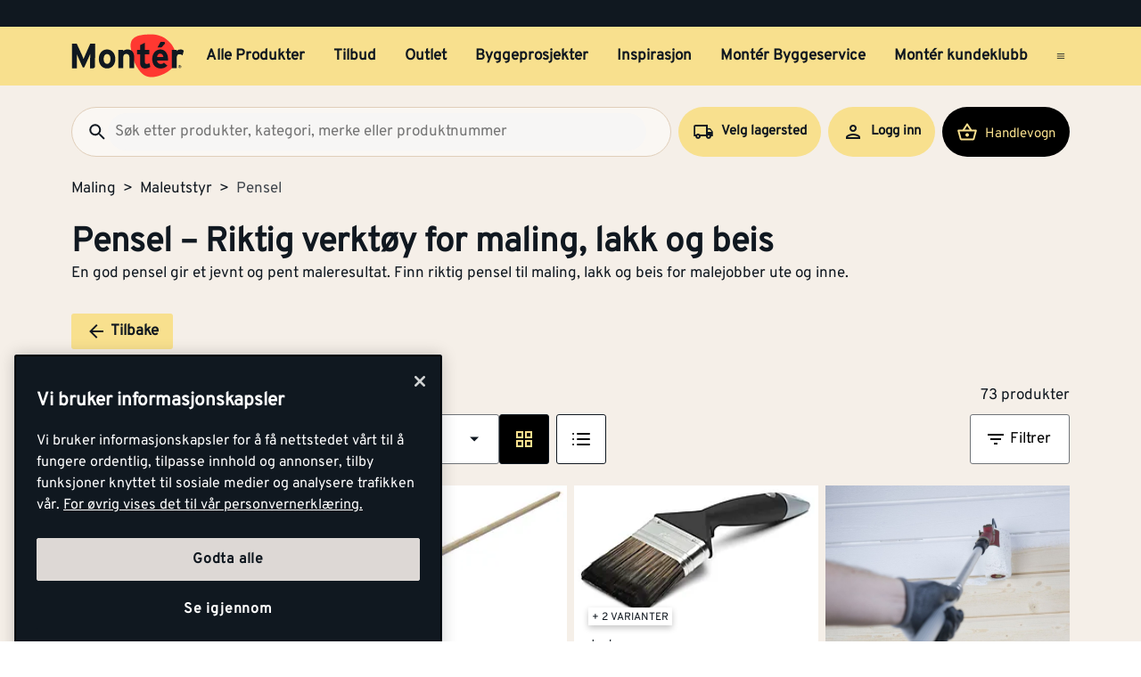

--- FILE ---
content_type: text/html; charset=utf-8
request_url: https://www.monter.no/maling/maleutstyr/pensel
body_size: 49952
content:
<!DOCTYPE html>
<html lang="nb">

<head>
    <meta charset="utf-8" />
    <meta name="viewport" content="width=device-width, initial-scale=1.0">

    <link rel="preconnect" href="https://fonts.gstatic.com" crossorigin>
    <link rel="stylesheet" href="https://fonts.googleapis.com/css2?family=Open+Sans:wght@300;400;600;700&display=swap" media="print" onload="this.onload=null;this.removeAttribute('media');">

<script src="https://cdn.cookielaw.org/scripttemplates/otSDKStub.js" data-document-language="true" type="text/javascript" charset="UTF-8" data-domain-script="a85c5cd4-7f82-4d98-814e-c70b529f12a5" ></script>
<script type="text/javascript">
function OptanonWrapper() { }
</script>
        <script type="text/javascript">
            !function (a, b, c, d, e, f, g, h) {
                a.RaygunObject = e, a[e] = a[e] || function () {
                    (a[e].o = a[e].o || []).push(arguments)
                }, f = b.createElement(c), g = b.getElementsByTagName(c)[0],
                    f.async = 1, f.src = d, g.parentNode.insertBefore(f, g), h = a.onerror, a.onerror = function (b, c, d, f, g) {
                        h && h(b, c, d, f, g), g || (g = new Error(b)), a[e].q = a[e].q || [], a[e].q.push({
                            e: g
                        })
                    }
            }(window, document, "script", "//cdn.raygun.io/raygun4js/raygun.min.js", "rg4js");
        </script>
        <script type="text/javascript">
            rg4js('apiKey', 'kMOCrPYkhpcyyMM5n8MXXQ');
            rg4js('enableCrashReporting', true);
            rg4js('setVersion', '49.34.0');
            rg4js('options', {
                ignore3rdPartyErrors: true,
                ignoreAjaxError: true,
                ignoreAjaxAbort: true
            });
        </script>

    <link rel="icon" href="/favicons/monter/favicon_v2-192x192.png" type="/favicon.ico" sizes="192x192" />
    <link rel="icon" href="/favicons/monter/favicon_v2-512x512.png" type="/favicon.ico" sizes="512x512" />
    <link rel="icon" href="/favicons/monter/favicon_v2.svg" type="image/svg+xml">
    <link rel="apple-touch-icon" href="/favicons/monter/apple-touch-icon_v2.png" />
    <link rel="manifest" href="/manifest">

    <title>Pensel | Monter.no</title><link rel="stylesheet" type="text/css" href="/assets/browser.bundle.eae4666f7d309b72ab6f.css" />
<meta name="description" content="En god pensel gir et jevnt maleresultat! Se vårt utvalg til maling, lakk og beis – perfekt for inne- og utebruk." data-dynamic="1" />
<meta name="robots" content="index,follow" data-dynamic="1" />
<meta property="og:url" content="https://www.monter.no/maling/maleutstyr/pensel" data-dynamic="1" />
<meta property="og:type" content="website" data-dynamic="1" />
<meta property="og:title" content="Pensel" data-dynamic="1" />
<meta property="og:description" content="En god pensel gir et jevnt maleresultat! Se vårt utvalg til maling, lakk og beis – perfekt for inne- og utebruk." data-dynamic="1" />
<meta property="og:site_name" content="Monter" data-dynamic="1" />
<meta property="og:locale" content="nb_NO" data-dynamic="1" />
<meta property="og:image" content="https://media.monter.no/9056b428-dfaf-419e-92db-cd75e7ff9831/68232aed-e1e5-4789-a92e-ffa96450de75/IpYxVArb0SS8y7aoReGoxa5uP/fhi4mI2moA5jsHu4iG0PbXpFP.jpg" data-dynamic="1" />

                <script>
                if (!('Promise' in window && Promise.prototype.finally)) {
                    document.write('<' + 'script src="/assets/polyfills.bundle.f194855b2d9e16821ff2.js" onerror="window.rg4js&&window.rg4js(\'send\', new Error(\'Failed to load: /assets/polyfills.bundle.f194855b2d9e16821ff2.js\'))"></' + 'script>');
                }
                </script>
                <script>
                window.scopeReady = new Promise(function (res, rej) { window.resolveScopeReady = res; window.rejectScopeReady = rej; });
                </script>
            <link rel="canonical" href="https://www.monter.no/maling/maleutstyr/pensel" id="link-canonical" />
<script src="/assets/browser.bundle.52d8ff53dd3550f84f1e.js" async></script>
<script src="/assets/vendor.chunk.a216578699d528a2faa3.js" async></script>
<link rel="stylesheet" type="text/css" href="/assets/browser.bundle.eae4666f7d309b72ab6f.css" />


    <style data-glitz>@keyframes a{from{}to{}}@keyframes b{0%{transform:translateX(-100%)}100%{transform:translateX(100%)}}.a{margin-left:0}.b{background-color:#F5EFE8}.c{flex-direction:column;-webkit-box-orient:vertical;-webkit-box-direction:normal}.d{display:-webkit-box;display:-moz-box;display:-ms-flexbox;display:-webkit-flex;display:flex}.g{pointer-events:none}.h{opacity:0}.k{transform:translate(0, -100%)}.l{left:16px}.m{top:0}.n{position:absolute}.t{cursor:pointer}.u{background-color:transparent;background-color:initial}.v{text-align:inherit}.w{text-decoration:none}.x{color:inherit}.y{-webkit-user-select:none;-moz-user-select:none;-ms-user-select:none;user-select:none}.z{padding-bottom:0}.a0{padding-top:0}.a1{padding-right:0}.a2{padding-left:0}.a3{border-bottom-width:0}.a4{border-top-width:0}.a5{border-right-width:0}.a6{border-left-width:0}.a7{font-weight:inherit}.a8{font-variant:inherit}.a9{font-style:inherit}.aa{font-size:inherit}.ab{font-family:inherit}.ac{position:relative}.ae{text-align:center}.af{border-bottom-color:#DB3B21}.ag{border-top-color:#DB3B21}.ah{border-right-color:#DB3B21}.ai{border-left-color:#DB3B21}.aj{background-color:#EE3831}.ak{color:white}.al{border-bottom-style:solid}.am{border-bottom-width:3px}.an{border-top-style:solid}.ao{border-top-width:3px}.ap{border-right-style:solid}.aq{border-right-width:3px}.ar{border-left-style:solid}.as{border-left-width:3px}.at{padding-bottom:16px}.au{padding-top:16px}.av{padding-right:16px}.aw{padding-left:16px}.ax{padding-right:8px}.ay{padding-left:8px}.az{background-color:#101820}.b0{max-width:100%}.b1{height:30px}.b2{color:#F8E08E}.b3{justify-content:flex-end;-webkit-box-pack:end}.b4{flex-direction:row;-webkit-box-orient:horizontal;-webkit-box-direction:normal}.b5{align-items:center;-webkit-box-align:center}.b6{width:1280px}.b7{margin-right:auto}.b8{margin-left:auto}.b9{text-overflow:ellipsis}.ba{overflow:hidden}.bb{white-space:nowrap}.bc{font-size:15px}.bd{flex-grow:0;-webkit-box-flex:0}.be{flex-shrink:1}.bf{width:100%}.bg{color:#101820}.bh{flex-shrink:0}.bi{flex-grow:1;-webkit-box-flex:1}.bj{margin-top:0}.bk{margin-bottom:24px}.bl{padding-bottom:8px}.bm{padding-top:8px}.bn{background-color:#F8E08E}.bp{max-width:calc(100vw - 160px)}.bz{text-decoration:inherit}.c0{width:auto}.c1{display:inline-block}.c2{height:50px}.c3{display:block}.c4{align-self:center;-ms-grid-row-align:center}.c5{height:40px}.c6{line-height:24px}.c7{padding-bottom:4px}.c8{padding-top:4px}.c9{font-weight:700}.ca{font-size:17px}.ck{margin-right:8px}.cl{margin-left:8px}.cm{transition-timing-function:ease-out}.cn{transition-duration:200ms}.co{transition-property:border-color;-webkit-transition-property:border-color;-moz-transition-property:border-color}.cq{background-color:transparent}.cv{min-width:42px}.cw{line-height:1.5}.cx{justify-content:center;-webkit-box-pack:center}.cy{display:-webkit-inline-box;display:-moz-inline-box;display:-ms-inline-flexbox;display:-webkit-inline-flex;display:inline-flex}.cz{transition-property:color, background-color, border-color, outline-color;-webkit-transition-property:color, background-color, border-color, outline-color;-moz-transition-property:color, background-color, border-color, outline-color}.d0{text-transform:inherit}.d4{border-bottom-color:#F8E08E}.d5{border-top-color:#F8E08E}.d6{border-right-color:#F8E08E}.d7{border-left-color:#F8E08E}.d8{outline-offset:-3px}.d9{outline-style:solid}.da{outline-width:3px}.db{outline-color:transparent}.dc{border-radius:3px}.de{font-size:1.5938em}.df{height:0.9em}.dg{width:0.9em}.dh{align-items:flex-start;-webkit-box-align:start}.di{margin-bottom:16px}.dj{flex-basis:auto}.dk{padding-right:inherit}.dl{height:100%}.dm{transition-property:border-radius, outline-color;-webkit-transition-property:border-radius, outline-color;-moz-transition-property:border-radius, outline-color}.dn{border-bottom-width:1px}.do{border-bottom-color:#E0CEB9}.dp{border-top-width:1px}.dq{border-top-color:#E0CEB9}.dr{border-right-width:1px}.ds{border-right-color:#E0CEB9}.dt{border-left-width:1px}.du{border-left-color:#E0CEB9}.dv{height:56px}.dw{background-color:#FAF7F3}.dx{border-radius:60px}.e1{height:42px}.e2{max-width:90%}.e3{background-color:#F7F6F5}.e4{cursor:-webkit-text;cursor:text}.ea{transition-property:color;-webkit-transition-property:color;-moz-transition-property:color}.eb{min-width:56px}.ec{padding-bottom:15px}.ed{padding-top:15px}.ee{border-radius:100vh}.eh{min-height:24px}.ei{min-width:24px}.em{min-width:unset}.en{background-color:black}.eo{margin-right:0}.et{border-bottom-color:#101820}.eu{border-top-color:#101820}.ev{border-right-color:#101820}.ew{border-left-color:#101820}.ex{outline-offset:-2px}.ez{height:20px}.f2{font-weight:500}.f3{margin-top:6px}.f4{transform:scale(0)}.f5{border-radius:100vw}.f6{font-size:12px}.f7{padding-bottom:1px}.f8{padding-top:1px}.f9{padding-right:3px}.fa{padding-left:3px}.fb{left:32px}.fc{min-width:18px}.fd{transition-property:transform;-webkit-transition-property:transform;-moz-transition-property:transform}.fe{min-height:100svh}.fi{flex-wrap:wrap;-webkit-box-lines:multiple}.fj{color:#757575}.fk{font-weight:normal}.fn{list-style:none}.g4{color:#40464D}.g5{margin-bottom:0}.g6{text-align:left}.g7{font-size:38px}.g8{overflow-wrap:break-word}.g9{margin-bottom:1rem}.gc{gap:8px}.gh{flex-wrap:nowrap;-webkit-box-lines:nowrap}.gi{overflow-x:auto}.gj{justify-content:flex-start;-webkit-box-pack:start}.gk{margin-bottom:8px}.gn{border-bottom-color:#FBECBB}.go{border-top-color:#FBECBB}.gp{border-right-color:#FBECBB}.gq{border-left-color:#FBECBB}.gr{margin-left:4px}.gt{justify-content:space-between;-webkit-box-pack:justify}.gu{row-gap:16px}.gv{width:240px}.h2{border-bottom-color:#707479}.h3{border-top-color:#707479}.h4{border-right-color:#707479}.h5{border-left-color:#707479}.h6{background-color:white}.h7{min-width:80px}.h8{will-change:outline-color}.h9{transition-duration:300ms}.ha{transition-property:outline-color;-webkit-transition-property:outline-color;-moz-transition-property:outline-color}.hb{-webkit-box-orient:vertical}.hc{-webkit-line-clamp:1}.hd{max-width:85%}.he{flex-basis:85%}.hf{font-size:27px}.hg{right:16px}.hh{display:none}.hj{width:calc(85% - 32px)}.hk{order:2}.hl{margin-top:8px}.hm{color:black}.hn{stroke:black}.ho{margin-left:0px}.hp{order:1}.hq{stroke:#F8E08E}.hr{order:3}.hs{width:-webkit-fit-content;width:-moz-fit-content;width:fit-content}.ht{align-items:end;-webkit-box-align:end}.hu{margin-bottom:0px}.hv{margin-top:0px}.hw{margin-right:0px}.hx{margin-right:4px}.hy{clip:rect(0 0 0 0)}.hz{-webkit-clip-path:inset(100%);clip-path:inset(100%)}.i0{margin-bottom:-1px}.i1{margin-top:-1px}.i2{margin-right:-1px}.i3{margin-left:-1px}.i4{height:1px}.i5{width:1px}.i6{margin-bottom:32px}.i7{border-bottom-style:none}.i8{grid-column-gap:8px}.i9{grid-row-gap:16px}.ia{grid-template-columns:repeat(4, minmax(0, 1fr));-ms-grid-columns:repeat(4, minmax(0, 1fr))}.ib{display:-ms-grid;display:grid}.ic{isolation:isolate}.id{display:contents}.ie{object-fit:contain}.if{aspect-ratio:4/3}.ig{margin-bottom:4px}.ii{will-change:filter}.ij{transition-property:-webkit-filter,filter;-webkit-transition-property:-webkit-filter,filter;-moz-transition-property:filter}.ik{height:unset}.il{padding-right:4px}.im{padding-left:4px}.in{padding-top:3px}.io{box-shadow:0px 3px 7px 0px rgba(0, 0, 0, 0.23)}.ip{line-height:normal}.iq{bottom:-4px}.ir{left:0}.is{min-height:20px}.it{font-size:13px}.iu{line-height:1}.iv{gap:2px}.iw{font-weight:800}.ix{font-size:20px}.iy{margin-left:unset}.iz{transition-duration:100ms}.j0{transition-property:opacity;-webkit-transition-property:opacity;-moz-transition-property:opacity}.j1{max-width:100px}.j2{opacity:1}.j3{background-color:#E8EAEB}.j4{line-height:0.7em}.j5{vertical-align:bottom}.j6{width:95%}.j7{height:1em}.j8{background-image:-webkit-linear-gradient(90deg, rgba(187,177,170,0) 0%, rgba(187,177,170,0.4) 50%, rgba(187,177,170,0) 100%);background-image:-moz-linear-gradient(90deg, rgba(187,177,170,0) 0%, rgba(187,177,170,0.4) 50%, rgba(187,177,170,0) 100%);background-image:linear-gradient(90deg, rgba(187,177,170,0) 0%, rgba(187,177,170,0.4) 50%, rgba(187,177,170,0) 100%)}.j9{content:""}.ja{animation-iteration-count:infinite}.jb{animation-timing-function:ease-in-out}.jc{animation-duration:1500ms}.jd{animation-name:b}.je{font-weight:600}.jf{width:200px}.jg{max-width:200px}.jh{width:85%}.jk{border-radius:2px}.jl{border-radius:0}.jm{object-fit:cover}.jn{min-width:96px}.jo{transition-timing-function:ease-in}.jp{text-transform:uppercase}.jv{-webkit-line-clamp:3}.jw{display:-webkit-box}.jx{margin-top:16px}.jy{padding-right:32px}.jz{padding-left:32px}.k0{transform:rotate(180deg)}.k1{max-height:56px}.k2{height:80px}.k3{top:8px}.k4{left:8px}.k5{z-index:1}.k6{overflow-anchor:none}.k7{order:4}.k8{padding-bottom:10px}.k9{padding-top:10px}.ka{padding-right:10px}.kb{padding-left:10px}.kc{border-bottom-color:#EBDFD0}.kd{border-top-color:#EBDFD0}.ke{border-right-color:#EBDFD0}.kf{border-left-color:#EBDFD0}.kg{background-color:#EBDFD0}.kh{height:2px}.ki{background-color:#f01e23}.kj{transform:scale(1)}.kk{transition-property:opacity, transform;-webkit-transition-property:opacity, transform;-moz-transition-property:opacity, transform}.kl{margin-bottom:5px}.km{width:60%}.kn{padding-bottom:24px}.ko{padding-top:24px}.kx{margin-top:20px}.kz{border-radius:50%}.l0{margin-right:16px}.l1{stroke-width:1.5}.l4{border-top-color:#40464D}.l5{color:#FAF7F3}.l6{width:768px}.l7{z-index:6}.l8{transform:translateX(-50%)}.l9{bottom:0}.la{left:50%}.lb{position:fixed}.e:focus{pointer-events:none}.f:focus{opacity:0}.i:focus{z-index:5}.j:focus{transform:translate(0, 0)}.s:focus{outline-width:0}.bw:focus{text-decoration:inherit}.bx:focus{color:inherit}.dd:focus{color:#101820}.ey:focus{color:#F8E08E}.fx:focus{padding-bottom:8px}.fy:focus{padding-top:8px}.g0:focus{text-decoration:none}.o:focus-visible{outline-color:currentColor}.p:focus-visible{outline-style:solid}.q:focus-visible{outline-offset:0}.r:focus-visible{outline-width:0}.bq:focus-visible{outline-offset:-3px}.br:focus-visible{outline-width:3px}.bs:focus-visible{outline-color:#101820}.h0:focus-visible{outline-color:#707479}.bt:hover{text-decoration:none}.by:hover{color:inherit}.cp:hover{text-decoration:inherit}.dy:hover{outline-offset:-2px}.dz:hover{outline-width:2px}.e0:hover{outline-color:#E0CEB9}.fr:hover{color:#101820}.g1:hover{padding-bottom:8px}.g2:hover{padding-top:8px}.h1:hover{outline-color:#707479}.ji:hover{outline-style:solid}.jj:hover{outline-width:3px}.kw:hover{text-decoration:underline}.ky:hover{color:black}.bu:active{text-decoration:inherit}.bv:active{color:inherit}.fs:active{padding-bottom:8px}.ft:active{padding-top:8px}.fv:active{text-decoration:none}.fw:active{color:#101820}.cb:hover::after{border-bottom-color:#101820}.cc::after{border-bottom-color:transparent}.cd::after{border-bottom-style:solid}.ce::after{border-bottom-width:3px}.cf::after{width:100%}.cg::after{bottom:0}.ch::after{right:0}.ci::after{position:absolute}.cj::after{content:""}.e5:disabled{color:#101820}.e6:-webkit-autofill{animation-iteration-count:20}.e7:-webkit-autofill{animation-timing-function:ease-out}.e8:-webkit-autofill{animation-duration:50ms}.e9:-webkit-autofill{animation-name:a}.fl:empty:before{white-space:pre}.fm:empty:before{content:" "}.fo:after{white-space:pre}.fp:after{content:"  >  "}.fq:visited{color:#101820}.fu:active:hover{text-decoration:underline}.fz:focus:hover{text-decoration:underline}.g3:hover:hover{text-decoration:underline}.kp:last-child{flex-basis:0}.kq:last-child{flex-shrink:1.2}.kr:last-child{flex-grow:1.2;-webkit-box-flex:1.2}.ks:not(:last-child){flex-basis:0}.kt:not(:last-child){flex-shrink:1}.ku:not(:last-child){flex-grow:1;-webkit-box-flex:1}.kv:not(:last-child){margin-right:32px}</style><style data-glitz media="(min-width: 1050px) and (max-width: 1550px)">.bo{width:100%}</style><style data-glitz media="(hover: hover)">.cr:hover{color:#101820}.cs:hover{background-color:transparent}.ct:hover{outline-offset:-3px}.cu:hover{outline-color:#101820}.d1:hover{outline-style:solid}.d2:hover{outline-width:3px}.d3:hover{cursor:pointer}.ef:hover{outline-color:#AA9D95}.eg:hover{background-color:#F8E08E}.ep:hover{outline-offset:-2px}.eq:hover{outline-color:#F8E08E}.er:hover{background-color:#101820}.es:hover{color:#F8E08E}.gl:hover{outline-color:#707479}.gm:hover{background-color:#FBECBB}</style><style data-glitz media="(min-width: 320px)">.ff{white-space:nowrap}.fg{overflow-x:auto}.fh{flex-wrap:nowrap;-webkit-box-lines:nowrap}</style><style data-glitz media="(min-width: 768px)">.gw{padding-bottom:16px}.gx{padding-top:16px}.gy{padding-right:16px}.gz{padding-left:16px}.hi{width:calc(100% - 32px)}.l2{padding-right:48px}.l3{padding-left:48px}</style><style data-glitz media="(min-width: 1024px)">.ej{flex-direction:row;-webkit-box-orient:horizontal;-webkit-box-direction:normal}.ek{padding-right:16px}.el{padding-left:16px}.f0{flex-shrink:0}.f1{flex-grow:1;-webkit-box-flex:1}.ga{margin-top:0}.gb{margin-bottom:16px}.gd{padding-bottom:0}.ge{overflow-x:unset}.gf{flex-wrap:wrap;-webkit-box-lines:multiple}.gg{margin-top:16px}.gs{font-size:17px}.jq{margin-bottom:8px}.jr{margin-top:8px}.js{margin-right:0}.jt{margin-left:0}.ju{font-size:27px}.ih:hover{-webkit-filter:brightness(90%);filter:brightness(90%)}</style>
<!-- Google Tag Manager -->
<script>(function(w,d,s,l,i){w[l]=w[l]||[];w[l].push({'gtm.start':
new Date().getTime(),event:'gtm.js'});var f=d.getElementsByTagName(s)[0],
j=d.createElement(s),dl=l!='dataLayer'?'&l='+l:'';j.async=true;j.src=
'https://www.googletagmanager.com/gtm.js?id='+i+dl;f.parentNode.insertBefore(j,f);
})(window,document,'script','dataLayer','GTM-PVDV8HDH');</script>
<!-- End Google Tag Manager -->    <script type="text/javascript">
    //<![CDATA[
    window.lipscoreInit = function() {
        lipscore.init({
            apiKey: "4847d302241e5ddc119b93ac"
        });
    };
    (function() {
        var scr = document.createElement('script'); scr.async = 1;
        scr.src = "//static.lipscore.com/assets/no/lipscore-v1.js";
        document.getElementsByTagName('head')[0].appendChild(scr);
    })();
    //]]>
</script>  
    
    <!-- Hotjar Tracking Code for Monter -->
<script>
    (function(h,o,t,j,a,r){
        h.hj=h.hj||function(){(h.hj.q=h.hj.q||[]).push(arguments)};
        h._hjSettings={hjid:6518249,hjsv:6};
        a=o.getElementsByTagName('head')[0];
        r=o.createElement('script');r.async=1;
        r.src=t+h._hjSettings.hjid+j+h._hjSettings.hjsv;
        a.appendChild(r);
    })(window,document,'https://static.hotjar.com/c/hotjar-','.js?sv=');
</script>
</head>

<body>
<!-- Google Tag Manager (noscript) -->
<noscript><iframe src="https://www.googletagmanager.com/ns.html?id=GTM-PVDV8HDH"
height="0" width="0" style="display:none;visibility:hidden"></iframe></noscript>
<!-- End Google Tag Manager (noscript) -->

    <div id="container"><div class="a b c d"><button type="button" class="e f g h i j k l m n o p q r s t u v w x y z a0 a1 a2 a3 a4 a5 a6 a7 a8 a9 aa ab">Gå til innholdet</button><header opacity="0" class="ac"><div><noscript class="ae af ag ah ai aj ak al am an ao ap aq ar as at au av aw">Det virker ikke som din nettleser har aktivert JavaScript. Det er en forutsetning for å bruke denne nettsiden.</noscript><div class="ax ay az"><div class="b0 b1 b2 az b3 b4 b5 d b6 b7 b8"><div class="b7 b9 ba bb bc bd be"></div><div class="d"></div></div></div><div class="b bf bg"><div class="bh bi bj bk bl bm bf bn b4 b5 d"><div class="bn b5 b4 d bo ac b6 bp b7 b8"><a aria-label="Gå til startsiden" class="bq p br bs bt bu bv bw bx by bz x" data-scope-link="true" href="/"><svg class="c0 c1 c2 c3" width="137" height="54" viewBox="0 0 137 54" fill="none"><g id="monter logo u bg" clip-path="url(#clip0_10175_108041)"><path id="Vector" d="M71.752 15.761c-.197-2.271.087-4.56.833-6.713 1.088-2.959 4.939-5.978 9.533-7.057A58.578 58.578 0 0197.975.521c4.996.181 12.477 2.462 15.942 5.19 3.28 2.596 7.567 5.918 10.166 11.691 1.056 2.345 4.204 7.965 2.469 15.468-1.548 6.693-7.225 13.012-17.803 17.078-10.579 4.066-17.832 3.07-23.19-1.855-5.307-4.873-8.745-11.788-10.703-17.729a73.784 73.784 0 01-3.087-14.611" fill="#FF3831"></path><path id="Vector_2" d="M112.789 9.985a1.566 1.566 0 00-.97-.395h-3.759l-3.705 6.837h4.101a1.716 1.716 0 001.258-.576l3.135-3.493a1.666 1.666 0 00.454-1.196 1.683 1.683 0 00-.522-1.168" fill="#101820"></path><path id="Vector_3" d="M95.65 40.065c-1.327 1.105-4.727 1.976-6.536 1.976-3.575 0-5.89-2.79-5.89-6.673V24.89h-3.69v-5.479h3.699v-5.713l5.803-2.912v8.616h5.304v5.48h-5.313v8.913c0 2.108.761 2.662 2.148 2.662 1.051 0 1.818-.176 3.429-.883l1.045 4.49z" fill="#101820"></path><path id="Vector_4" d="M43.252 24.505c-2.774 0-4.077 2.532-4.077 5.954 0 3.424 1.306 5.91 4.077 5.91s4.12-2.824 4.12-5.91c0-3.376-1.349-5.954-4.126-5.954m0 17.484c-5.76 0-9.967-4.73-9.967-11.535 0-6.806 4.207-11.573 9.967-11.573 5.76 0 10.01 4.773 10.01 11.573 0 6.8-4.244 11.535-10.01 11.535z" fill="#101820"></path><path id="Vector_5" d="M70.345 41.527V29.528c0-3.97-1.344-5.15-3.733-5.15-2.39 0-3.785 1.18-3.785 5.026v12.112h-5.823V19.354h5.803v1.48c1.008-1.059 2.872-1.944 5.169-1.944 5.634 0 8.16 3.887 8.16 10.136V41.53l-5.791-.003z" fill="#101820"></path><path id="Vector_6" d="M134.607 26.151a4.994 4.994 0 00-3.363-1.442c-2.271 0-3.733.972-3.733 4.813v12h-5.812V19.353h5.804v1.48a6.086 6.086 0 014.537-1.944c1.895 0 3.325.761 4.083 1.563l-1.516 5.698z" fill="#101820"></path><path id="Vector_7" d="M107.46 23.988c-2.102 0-3.409 1.73-3.613 3.968h7.561c-.164-1.98-1.344-3.968-3.951-3.968m9.502 8.363H103.75c.209 3.037 2.441 4.179 4.543 4.179 1.596 0 2.943-.577 3.781-1.563l4.121 3.46c-1.766 2.281-4.959 3.59-7.902 3.59-6.349 0-10.39-4.521-10.39-11.534 0-6.8 4.247-11.573 9.841-11.573 5.887 0 9.289 5.237 9.289 11.573.006.62-.022 1.24-.083 1.857" fill="#101820"></path><path id="Vector_8" d="M28.75 29.121V12.007h-5.875L16.874 25.56a80.272 80.272 0 00-2.01 5 74.767 74.767 0 00-2.042-5L6.608 12.007H.865v29.915h5.832v-10.98c0-1.625-.086-5.428-.086-6.582.425 1.114 1.321 3.245 2.085 4.957l4.95 10.89a1.196 1.196 0 001.069.703 1.351 1.351 0 001.105-.706l4.956-10.898c.764-1.713 1.657-3.844 2.082-4.957 0 .822-.04 2.996-.066 4.764v.046c0 .69-.017 1.318-.017 1.77v10.982h3.073c1.57-.046 2.834-1.177 2.871-2.596V29.121h.032z" fill="#101820"></path><path id="Vector_9" d="M130.934 39.647v-.683h.448c.227 0 .474.049.474.32 0 .337-.25.354-.528.354l-.394.009zm0 .288h.376l.575.943h.364l-.614-.96a.569.569 0 00.406-.183.574.574 0 00.154-.42c0-.426-.253-.62-.764-.62h-.827v2.183h.33v-.943zm.399 1.745a1.88 1.88 0 001.039-.33 1.895 1.895 0 00-.703-3.418 1.875 1.875 0 00-1.927.804 1.9 1.9 0 00.861 2.808c.232.094.48.14.73.136zm-1.533-1.897a1.538 1.538 0 01.973-1.384 1.522 1.522 0 011.648.359 1.54 1.54 0 01-.245 2.346 1.526 1.526 0 01-2.376-1.321z" fill="#101820"></path></g><defs><clipPath id="clip0_10175_108041"><path fill="#fff" transform="translate(0 .24)" d="M0 0h137v53H0z"></path></clipPath></defs></svg></a><div class="c4 bf ba d"><nav aria-label="main menu" class="bf ay ba b5 d c5"><a tabindex="0" id="menuundefined" aria-expanded="true" role="button" class="t bb c6 c7 c8 ax ay c9 ca cb cc cd ce cf cg ch ci cj ac ck cl b5 d cm cn co bu bv bw bx cp by bz x o p q r" data-scope-link="true">Alle Produkter<!-- --> </a><a tabindex="0" id="menu-tilbud" aria-expanded="false" role="button" class="t bb c6 c7 c8 ax ay c9 ca cb cc cd ce cf cg ch ci cj ac ck cl b5 d cm cn co bu bv bw bx cp by bz x o p q r" data-scope-link="true">Tilbud<!-- --> </a><a tabindex="0" id="menu-tilbud/outlet" aria-expanded="false" class="t bb c6 c7 c8 ax ay c9 ca cb cc cd ce cf cg ch ci cj ac ck cl b5 d cm cn co bu bv bw bx cp by bz x o p q r" data-scope-link="true" href="/tilbud/outlet">Outlet<!-- --> </a><a tabindex="0" id="menu-byggeprosjekter" aria-expanded="false" class="t bb c6 c7 c8 ax ay c9 ca cb cc cd ce cf cg ch ci cj ac ck cl b5 d cm cn co bu bv bw bx cp by bz x o p q r" data-scope-link="true" href="/byggeprosjekter">Byggeprosjekter<!-- --> </a><a tabindex="0" id="menu-tips-og-inspirasjon" aria-expanded="false" class="t bb c6 c7 c8 ax ay c9 ca cb cc cd ce cf cg ch ci cj ac ck cl b5 d cm cn co bu bv bw bx cp by bz x o p q r" data-scope-link="true" href="/tips-og-inspirasjon">Inspirasjon<!-- --> </a><a tabindex="0" id="menu-tjenester/monter-byggeservice" aria-expanded="false" class="t bb c6 c7 c8 ax ay c9 ca cb cc cd ce cf cg ch ci cj ac ck cl b5 d cm cn co bu bv bw bx cp by bz x o p q r" data-scope-link="true" href="/tjenester/monter-byggeservice">Montér Byggeservice<!-- --> </a><a tabindex="0" id="menu-kundeklubb" aria-expanded="false" class="t bb c6 c7 c8 ax ay c9 ca cb cc cd ce cf cg ch ci cj ac ck cl b5 d cm cn co bu bv bw bx cp by bz x o p q r" data-scope-link="true" href="/kundeklubb">Montér kundeklubb<!-- --> </a><button aria-expanded="false" aria-label="Åpne menyen" type="button" class="c5 b8 t c4 bg cq cr cs ct cu cv ca bl bm av aw cw o p q r cx b5 cy cm cn cz d0 d1 d2 d3 al d4 a3 an d5 a4 ap d6 a5 ar d7 a6 d8 d9 da db dc dd s v w y a7 a8 a9 ab"><svg xmlns="http://www.w3.org/2000/svg" width="0.9em" height="0.9em" viewBox="0 0 24 24" fill="none" stroke="currentColor" stroke-width="2" stroke-linecap="round" stroke-linejoin="round" alt="" class="de df dg cy"><line x1="3" y1="12" x2="21" y2="12"></line><line x1="3" y1="6" x2="21" y2="6"></line><line x1="3" y1="18" x2="21" y2="18"></line></svg></button></nav></div></div></div><div class="bo dh c d ac b b6 bp b7 b8"><div class="di bf d bd be dj"><div class="bf"><div opacity="0.6" class="ac"><div><form action="/sok" class="dk z a0 a2 b0 bf ac"><div class="dl"><div class="cm cn dm al dn do an dp dq ap dr ds ar dt du dv dw b5 d dx bf dy dz e0 d9 d8 db da"><button aria-label="Søk" type="submit" class="a1 aw ca bl bm e1 cw o p q r s t u v w x y a3 a4 a5 a6 a7 a8 a9 ab"><svg width="0.9em" height="0.9em" alt="" class="c3 de df dg" viewBox="0 0 24 24" fill="none"><path d="M15.755 14.255h-.79l-.28-.27a6.471 6.471 0 001.57-4.23 6.5 6.5 0 10-6.5 6.5c1.61 0 3.09-.59 4.23-1.57l.27.28v.79l5 4.99 1.49-1.49-4.99-5zm-6 0c-2.49 0-4.5-2.01-4.5-4.5s2.01-4.5 4.5-4.5 4.5 2.01 4.5 4.5-2.01 4.5-4.5 4.5z" fill="#101820"></path></svg></button><input type="search" data-test-id="quick-search-input" name="q" autoComplete="off" value="" placeholder="Søk etter produkter, kategori, merke eller produktnummer" class="dx e2 ay e3 ca bl bm av e1 cw e4 s e5 x a3 a4 a5 a6 bf o p q r e6 e7 e8 e9 cm cn ea"/></div></div></form></div></div></div><div class="d cl"><button aria-label="Velg varehus" type="button" class="ac av aw c9 bc ck bb eb ec ed dv cw o p q r cx b5 cy cm cn cz d0 ee ct d1 d2 ef eg d3 cr al d4 a3 an d5 a4 ap d6 a5 ar d7 a6 d8 d9 da db bg bn dd s t v w y a8 a9 ab"><svg width="0.9em" height="0.9em" alt="" class="ck eh ei de df dg cy" viewBox="0 0 81 80" fill="none"><path d="M67.167 26.667h-10V13.333H10.5c-3.667 0-6.667 3-6.667 6.667v36.667H10.5c0 5.533 4.467 10 10 10s10-4.467 10-10h20c0 5.533 4.467 10 10 10s10-4.467 10-10h6.667V40l-10-13.333zm-1.667 5L72.033 40H57.167v-8.333H65.5zM20.5 60a3.343 3.343 0 01-3.333-3.333c0-1.834 1.5-3.334 3.333-3.334 1.833 0 3.333 1.5 3.333 3.334 0 1.833-1.5 3.333-3.333 3.333zm7.4-10c-1.833-2.033-4.433-3.333-7.4-3.333-2.967 0-5.567 1.3-7.4 3.333h-2.6V20h40v30H27.9zm32.6 10a3.343 3.343 0 01-3.333-3.333c0-1.834 1.5-3.334 3.333-3.334 1.833 0 3.333 1.5 3.333 3.334 0 1.833-1.5 3.333-3.333 3.333z" fill="#101820"></path></svg>Velg lagersted</button><button aria-expanded="false" aria-label="Logg inn" data-test-id="open-login-button" type="button" class="av aw c9 bc ck bb eb ec ed dv cw o p q r cx b5 cy cm cn cz d0 ee ct d1 d2 ef eg d3 cr al d4 a3 an d5 a4 ap d6 a5 ar d7 a6 d8 d9 da db bg bn dd s t v w y a8 a9 ab"><svg width="0.9em" height="0.9em" alt="" class="ck eh ei de df dg cy" viewBox="0 0 24 24" fill="none"><g id="person"><path id="Vector" d="M12 6c1.1 0 2 .9 2 2s-.9 2-2 2-2-.9-2-2 .9-2 2-2zm0 10c2.7 0 5.8 1.29 6 2H6c.23-.72 3.31-2 6-2zm0-12C9.79 4 8 5.79 8 8s1.79 4 4 4 4-1.79 4-4-1.79-4-4-4zm0 10c-2.67 0-8 1.34-8 4v2h16v-2c0-2.66-5.33-4-8-4z" fill="#101820"></path></g></svg>Logg inn</button><button title="Tøm handlevogn" aria-expanded="false" aria-label="Handlevogn" data-test-id="minicart-button" type="button" class="ej ek el a at au c0 em dv en eo a1 a2 b4 ac ca cw o p q r cx b5 cy cm cn cz d0 ee ep d1 d2 eq er d3 es al et a3 an eu a4 ap ev a5 ar ew a6 ex d9 da db b2 ey s t v w y a7 a8 a9 ab"><svg width="0.9em" height="0.9em" alt="" class="ck ez f0 f1 de dg cy" viewBox="0 0 22 20" fill="none"><path d="M21 7.49h-4.79L11.83.93A.993.993 0 0011 .51c-.32 0-.64.14-.83.43L5.79 7.49H1c-.55 0-1 .45-1 1 0 .09.01.18.04.27l2.54 9.27c.23.84 1 1.46 1.92 1.46h13c.92 0 1.69-.62 1.93-1.46l2.54-9.27.03-.27c0-.55-.45-1-1-1zm-10-4.2l2.8 4.2H8.2l2.8-4.2zm6.5 14.2l-12.99.01-2.2-8.01H19.7l-2.2 8zm-6.5-6c-1.1 0-2 .9-2 2s.9 2 2 2 2-.9 2-2-.9-2-2-2z" fill="currentColor"></path></svg><div class="bi f2 bc f3">Handlevogn</div><div class="f4 f5 ae c9 f6 f7 f8 f9 fa fb fc n cm cn fd b2 az">0</div></button></div></div></div></div></div></header><div class=""></div><div class="fe bi d"><main class="b bf b0 b7 b8 c3"><div class="b b6 bp b7 b8 c3"><ul class="ff fg fh fi e1 di fj fk ca fl fm d fn z a0 a1 a2 bj eo a"><li class="fo fp fq fr bg bl bm c1"><a class="fs ft fu fv fw fx fy fz g0 dd bl bm g1 g2 g3 bt fr w bg o p q r" data-scope-link="true" href="/maling">Maling</a></li><li class="fo fp fq fr bg bl bm c1"><a class="fs ft fu fv fw fx fy fz g0 dd bl bm g1 g2 g3 bt fr w bg o p q r" data-scope-link="true" href="/maling/maleutstyr">Maleutstyr</a></li><li class="g4 bl bm c1"><span>Pensel</span></li></ul></div><div class="b b6 bp b7 b8 c3"><div></div><div><section><section class="g5 bj g6 b bf b0 b7 b8 c3"><h1 class="g5 bj bg g7 g8 c9">Pensel – Riktig verktøy for maling, lakk og beis</h1><p class="g9 ga bj ca bg">En god pensel gir et jevnt og pent maleresultat. Finn riktig pensel til maling, lakk og beis for malejobber ute og inne. <!-- --> </p></section><div class="gb g5 b5 gc b4 d"><div class="gd ge gf gb gg gh bl gi gj gc b4 d"><a class="c5 bn gk c7 c8 av aw ca c9 bh ac eb cw o p q r cx b5 cy cm cn cz d0 ct d1 d2 gl gm d3 cr al gn a3 an go a4 ap gp a5 ar gq a6 d8 d9 da db dc bg dd bt bu bv bw by bz" data-scope-link="true" href="/maling/maleutstyr"><svg width="0.9em" height="0.9em" alt="" class="de df dg cy" viewBox="0 0 24 24" fill="none"><path d="M20 11H7.83l5.59-5.59L12 4l-8 8 8 8 1.41-1.41L7.83 13H20v-2z" fill="currentColor"></path></svg><span class="gr">Tilbake</span></a></div></div><div class="gs bc gt bf b4 d"><span class="bg">Velg filtersortering</span><div class="b8 c4 g5 bg">73 produkter</div></div><div class="di gt gu c d b bf b0 b7 b8"><div class="gc b5 d"><div class="gc d"><div class="gv ac"><div role="button" aria-label="Rullegardinvelger " data-test-id="productlist-sorting-dropdown" tabindex="0" id="productlist-sorting-dropdown" class="gw gx gy gz h0 h1 d9 db d8 da h2 al dn h3 an dp h4 ap dr h5 ar dt t h6 bl bm ax ay dc dv bf d h7 b5 h8 cm h9 ha hb hc b9 ba"><span class="b9 ba bb hd he">Populær</span><svg width="0.9em" height="0.9em" alt="" class="hf g hg n cm cn fd df dg cy" viewBox="0 0 40 40" fill="none"><path d="M11.667 15.834L20 24.167l8.334-8.333H11.667z" fill="#101820"></path></svg></div></div><div class="gv ac"><div role="button" aria-label="Rullegardinvelger " tabindex="0" class="gw gx gy gz h0 h1 d9 db d8 da h2 al dn h3 an dp h4 ap dr h5 ar dt t h6 bl bm ax ay dc dv bf d h7 b5 h8 cm h9 ha hb hc b9 ba"><input type="text" spellcheck="false" value="" class="hh hi n a3 a4 a5 a6 db hj"/><span class="b9 ba bb hd he">Se lagerstatus</span><svg width="0.9em" height="0.9em" alt="" class="hf g hg n cm cn fd df dg cy" viewBox="0 0 40 40" fill="none"><path d="M11.667 15.834L20 24.167l8.334-8.333H11.667z" fill="#101820"></path></svg></div></div></div><div class="d"><button aria-label="Listevisning" type="button" class="hk dn al et dp an eu dr ap ev dt ar ew h6 ck gk hl bl bm ax ay hm t hn eb ca dv cw o p q r cx b5 cy cm cn cz d0 ct d1 d2 gl cs d3 cr ho d8 d9 da db dc dd s v w y a7 a8 a9 ab"><svg xmlns="http://www.w3.org/2000/svg" width="0.9em" height="0.9em" viewBox="0 0 24 24" fill="none" stroke="currentColor" stroke-width="2" stroke-linecap="round" stroke-linejoin="round" alt="" class="de df dg cy"><line x1="8" y1="6" x2="21" y2="6"></line><line x1="8" y1="12" x2="21" y2="12"></line><line x1="8" y1="18" x2="21" y2="18"></line><line x1="3" y1="6" x2="3.01" y2="6"></line><line x1="3" y1="12" x2="3.01" y2="12"></line><line x1="3" y1="18" x2="3.01" y2="18"></line></svg></button><button aria-label="Rute visning" type="button" class="hp b2 en hq dn al et dp an eu dr ap ev dt ar ew ck gk hl bl bm ax ay t eb ca dv cw o p q r cx b5 cy cm cn cz d0 ho d8 d9 da db dc dd s v w y a7 a8 a9 ab"><svg width="0.9em" height="0.9em" alt="" stroke-width="0" class="de df dg cy" viewBox="0 0 24 24" fill="none"><path d="M3 3v8h8V3H3zm6 6H5V5h4v4zm-6 4v8h8v-8H3zm6 6H5v-4h4v4zm4-16v8h8V3h-8zm6 6h-4V5h4v4zm-6 4v8h8v-8h-8zm6 6h-4v-4h4v4z" fill="currentColor"></path></svg></button></div><div class="b8 ac c d"><button type="button" class="c4 hr av aw h6 hs ht dv ca hm eb ec ed cw o p q r cx cy cm cn cz d0 ct d1 d2 gl cs d3 cr hu hv hw ho al h2 dn an h3 dp ap h4 dr ar h5 dt d8 d9 da db dc dd s t v w y a7 a8 a9 ab"><svg width="0.9em" height="0.9em" alt="" class="de df dg cy" viewBox="0 0 24 24" fill="currentColor"><g id="filter_list"><path id="Vector" d="M10 18h4v-2h-4v2zM3 6v2h18V6H3zm3 7h12v-2H6v2z" fill="currentColor"></path></g></svg><span class="hx gr">Filtrer</span></button></div></div></div><label for="productlist-sorting-dropdown" class="ba hy hz a3 a4 a5 a6 z a0 a1 a2 i0 i1 i2 i3 i4 i5 n">Velg filtersortering</label><div class="c d i6 b bf b0 b7 b8"><div class="dn i7 et i6 hr b bf b0 b7 b8 c3"><div class="i8 i9 ia ib"><div data-test-id="product-card" class="di dl c d ac bg h6"><div class="bi c d"><div class="ic ac"><a tabindex="-1" data-test-id="product-link" class="c3 ac bu bv bw bx cp by bz x o p q r" data-scope-link="true" href="/maling/maleutstyr/pensel/pensel-husgjerde-ultimate-vinkel-120-mm"><picture class="id"><source srcSet="https://media.monter.no/9056b428-dfaf-419e-92db-cd75e7ff9831/68232aed-e1e5-4789-a92e-ffa96450de75/IpYxVArb0SS8y7aoReGoxa5uP/fhi4mI2moA5jsHu4iG0PbXpFP.jpg?f=webp&amp;w=200 300w, https://media.monter.no/9056b428-dfaf-419e-92db-cd75e7ff9831/68232aed-e1e5-4789-a92e-ffa96450de75/IpYxVArb0SS8y7aoReGoxa5uP/fhi4mI2moA5jsHu4iG0PbXpFP.jpg?f=webp&amp;w=488 732w, https://media.monter.no/9056b428-dfaf-419e-92db-cd75e7ff9831/68232aed-e1e5-4789-a92e-ffa96450de75/IpYxVArb0SS8y7aoReGoxa5uP/fhi4mI2moA5jsHu4iG0PbXpFP.jpg?f=webp&amp;w=832 1248w, https://media.monter.no/9056b428-dfaf-419e-92db-cd75e7ff9831/68232aed-e1e5-4789-a92e-ffa96450de75/IpYxVArb0SS8y7aoReGoxa5uP/fhi4mI2moA5jsHu4iG0PbXpFP.jpg?f=webp&amp;w=1264 1896w, https://media.monter.no/9056b428-dfaf-419e-92db-cd75e7ff9831/68232aed-e1e5-4789-a92e-ffa96450de75/IpYxVArb0SS8y7aoReGoxa5uP/fhi4mI2moA5jsHu4iG0PbXpFP.jpg?f=webp&amp;w=1696 2544w, https://media.monter.no/9056b428-dfaf-419e-92db-cd75e7ff9831/68232aed-e1e5-4789-a92e-ffa96450de75/IpYxVArb0SS8y7aoReGoxa5uP/fhi4mI2moA5jsHu4iG0PbXpFP.jpg?f=webp&amp;w=2560 3840w" sizes="(max-width: 1280px) calc((100vw - 24px) * 0.2 - 12.8px),
    243px" media="(min-device-pixel-ratio: 3), (-webkit-min-device-pixel-ratio: 3), (min-resolution: 288dpi)"/><source srcSet="https://media.monter.no/9056b428-dfaf-419e-92db-cd75e7ff9831/68232aed-e1e5-4789-a92e-ffa96450de75/IpYxVArb0SS8y7aoReGoxa5uP/fhi4mI2moA5jsHu4iG0PbXpFP.jpg?f=webp&amp;w=200 200w, https://media.monter.no/9056b428-dfaf-419e-92db-cd75e7ff9831/68232aed-e1e5-4789-a92e-ffa96450de75/IpYxVArb0SS8y7aoReGoxa5uP/fhi4mI2moA5jsHu4iG0PbXpFP.jpg?f=webp&amp;w=488 488w, https://media.monter.no/9056b428-dfaf-419e-92db-cd75e7ff9831/68232aed-e1e5-4789-a92e-ffa96450de75/IpYxVArb0SS8y7aoReGoxa5uP/fhi4mI2moA5jsHu4iG0PbXpFP.jpg?f=webp&amp;w=832 832w, https://media.monter.no/9056b428-dfaf-419e-92db-cd75e7ff9831/68232aed-e1e5-4789-a92e-ffa96450de75/IpYxVArb0SS8y7aoReGoxa5uP/fhi4mI2moA5jsHu4iG0PbXpFP.jpg?f=webp&amp;w=1264 1264w, https://media.monter.no/9056b428-dfaf-419e-92db-cd75e7ff9831/68232aed-e1e5-4789-a92e-ffa96450de75/IpYxVArb0SS8y7aoReGoxa5uP/fhi4mI2moA5jsHu4iG0PbXpFP.jpg?f=webp&amp;w=1696 1696w, https://media.monter.no/9056b428-dfaf-419e-92db-cd75e7ff9831/68232aed-e1e5-4789-a92e-ffa96450de75/IpYxVArb0SS8y7aoReGoxa5uP/fhi4mI2moA5jsHu4iG0PbXpFP.jpg?f=webp&amp;w=2560 2560w" sizes="(max-width: 1280px) calc((100vw - 24px) * 0.2 - 12.8px),
    243px" media="(min-device-pixel-ratio: 2), (-webkit-min-device-pixel-ratio: 2), (min-resolution: 192dpi)"/><source srcSet="https://media.monter.no/9056b428-dfaf-419e-92db-cd75e7ff9831/68232aed-e1e5-4789-a92e-ffa96450de75/IpYxVArb0SS8y7aoReGoxa5uP/fhi4mI2moA5jsHu4iG0PbXpFP.jpg?f=webp&amp;w=100 100w, https://media.monter.no/9056b428-dfaf-419e-92db-cd75e7ff9831/68232aed-e1e5-4789-a92e-ffa96450de75/IpYxVArb0SS8y7aoReGoxa5uP/fhi4mI2moA5jsHu4iG0PbXpFP.jpg?f=webp&amp;w=244 244w, https://media.monter.no/9056b428-dfaf-419e-92db-cd75e7ff9831/68232aed-e1e5-4789-a92e-ffa96450de75/IpYxVArb0SS8y7aoReGoxa5uP/fhi4mI2moA5jsHu4iG0PbXpFP.jpg?f=webp&amp;w=416 416w, https://media.monter.no/9056b428-dfaf-419e-92db-cd75e7ff9831/68232aed-e1e5-4789-a92e-ffa96450de75/IpYxVArb0SS8y7aoReGoxa5uP/fhi4mI2moA5jsHu4iG0PbXpFP.jpg?f=webp&amp;w=632 632w, https://media.monter.no/9056b428-dfaf-419e-92db-cd75e7ff9831/68232aed-e1e5-4789-a92e-ffa96450de75/IpYxVArb0SS8y7aoReGoxa5uP/fhi4mI2moA5jsHu4iG0PbXpFP.jpg?f=webp&amp;w=848 848w, https://media.monter.no/9056b428-dfaf-419e-92db-cd75e7ff9831/68232aed-e1e5-4789-a92e-ffa96450de75/IpYxVArb0SS8y7aoReGoxa5uP/fhi4mI2moA5jsHu4iG0PbXpFP.jpg?f=webp&amp;w=1280 1280w, https://media.monter.no/9056b428-dfaf-419e-92db-cd75e7ff9831/68232aed-e1e5-4789-a92e-ffa96450de75/IpYxVArb0SS8y7aoReGoxa5uP/fhi4mI2moA5jsHu4iG0PbXpFP.jpg?f=webp&amp;w=1920 1920w" sizes="(max-width: 1280px) calc((100vw - 24px) * 0.2 - 12.8px),
    243px"/><img loading="lazy" src="https://media.monter.no/9056b428-dfaf-419e-92db-cd75e7ff9831/68232aed-e1e5-4789-a92e-ffa96450de75/IpYxVArb0SS8y7aoReGoxa5uP/fhi4mI2moA5jsHu4iG0PbXpFP.jpg?f=webp&amp;w=1280" title="Pensel hus&amp;gjerde ultimate vinkel 120 mm" alt="Pensel hus&amp;gjerde ultimate vinkel 120 mm" itemProp="image" class="ie h6 if ig ih ii cm cn ij h bf ik b0"/></picture><div class="il im f7 in io h6 bg ip l iq f6 n hl fk fi b4 d">+ 3 VARIANTER</div></a></div><div class="at au av aw bg dl gt c d ac"><a class="ir m dl bf n o p q r" data-scope-link="true" href="/maling/maleutstyr/pensel/pensel-husgjerde-ultimate-vinkel-120-mm"></a><div><div><div class="is it gk b5 gt d"><span class="ck">Jordan</span><span class="lipscore-rating-small iu b5 f6 iv d" data-ls-product-name="Pensel hus&amp;gjerde ultimate vinkel 120 mm" data-ls-brand="Jordan" data-ls-product-id="6893a326b0e6c1058ce9bb04" data-ls-product-url="/maling/maleutstyr/pensel/pensel-husgjerde-ultimate-vinkel-120-mm" data-ls-category="Pensel" data-ls-gtin="52888273"></span></div><a data-test-id="product-link" class="iw ix di bj bu bv bw bx cp by bz x o p q r" data-scope-link="true" href="/maling/maleutstyr/pensel/pensel-husgjerde-ultimate-vinkel-120-mm">Pensel hus&amp;gjerde ultimate vinkel 120 mm</a></div></div><div><div><div class="ca iy gk bj bg v bf cm iz j0 j1 j2"><p class="ba ac j3 j4 c1 j5 v j6 g5 bj eo a j7"><span class="bf dl j8 n j9 ja jb jc jd"></span></p></div></div><div class="je"><span class="fk bc g5 bj eo a z a0 a1 a2"><div class="c d jf"><div class="v bf cm iz j0 jg j2"><p class="ba ac j3 j4 c1 j5 v j6 g5 bj eo a j7"><span class="bf dl j8 n j9 ja jb jc jd"></span></p><p class="ba ac j3 j4 c1 j5 v jh g5 bj eo a j7"><span class="bf dl j8 n j9 ja jb jc jd"></span></p></div></div></span></div></div></div></div></div><div data-test-id="product-card" class="di dl c d ac bg h6"><div class="bi c d"><div class="ic ac"><a tabindex="-1" data-test-id="product-link" class="c3 ac bu bv bw bx cp by bz x o p q r" data-scope-link="true" href="/maling/maleutstyr/pensel/smapensel-rund-4-mm"><picture class="id"><source srcSet="https://media.monter.no/9056b428-dfaf-419e-92db-cd75e7ff9831/5c4360dd-663c-43b7-989b-62d9069763d6/92iBnaLCw3iUqFXx4yRwczYZD/tTFdKPSKz7DMPI2QB7fCIuiXb.jpg?f=webp&amp;w=200 300w, https://media.monter.no/9056b428-dfaf-419e-92db-cd75e7ff9831/5c4360dd-663c-43b7-989b-62d9069763d6/92iBnaLCw3iUqFXx4yRwczYZD/tTFdKPSKz7DMPI2QB7fCIuiXb.jpg?f=webp&amp;w=488 732w, https://media.monter.no/9056b428-dfaf-419e-92db-cd75e7ff9831/5c4360dd-663c-43b7-989b-62d9069763d6/92iBnaLCw3iUqFXx4yRwczYZD/tTFdKPSKz7DMPI2QB7fCIuiXb.jpg?f=webp&amp;w=832 1248w, https://media.monter.no/9056b428-dfaf-419e-92db-cd75e7ff9831/5c4360dd-663c-43b7-989b-62d9069763d6/92iBnaLCw3iUqFXx4yRwczYZD/tTFdKPSKz7DMPI2QB7fCIuiXb.jpg?f=webp&amp;w=1264 1896w, https://media.monter.no/9056b428-dfaf-419e-92db-cd75e7ff9831/5c4360dd-663c-43b7-989b-62d9069763d6/92iBnaLCw3iUqFXx4yRwczYZD/tTFdKPSKz7DMPI2QB7fCIuiXb.jpg?f=webp&amp;w=1696 2544w, https://media.monter.no/9056b428-dfaf-419e-92db-cd75e7ff9831/5c4360dd-663c-43b7-989b-62d9069763d6/92iBnaLCw3iUqFXx4yRwczYZD/tTFdKPSKz7DMPI2QB7fCIuiXb.jpg?f=webp&amp;w=2560 3840w" sizes="(max-width: 1280px) calc((100vw - 24px) * 0.2 - 12.8px),
    243px" media="(min-device-pixel-ratio: 3), (-webkit-min-device-pixel-ratio: 3), (min-resolution: 288dpi)"/><source srcSet="https://media.monter.no/9056b428-dfaf-419e-92db-cd75e7ff9831/5c4360dd-663c-43b7-989b-62d9069763d6/92iBnaLCw3iUqFXx4yRwczYZD/tTFdKPSKz7DMPI2QB7fCIuiXb.jpg?f=webp&amp;w=200 200w, https://media.monter.no/9056b428-dfaf-419e-92db-cd75e7ff9831/5c4360dd-663c-43b7-989b-62d9069763d6/92iBnaLCw3iUqFXx4yRwczYZD/tTFdKPSKz7DMPI2QB7fCIuiXb.jpg?f=webp&amp;w=488 488w, https://media.monter.no/9056b428-dfaf-419e-92db-cd75e7ff9831/5c4360dd-663c-43b7-989b-62d9069763d6/92iBnaLCw3iUqFXx4yRwczYZD/tTFdKPSKz7DMPI2QB7fCIuiXb.jpg?f=webp&amp;w=832 832w, https://media.monter.no/9056b428-dfaf-419e-92db-cd75e7ff9831/5c4360dd-663c-43b7-989b-62d9069763d6/92iBnaLCw3iUqFXx4yRwczYZD/tTFdKPSKz7DMPI2QB7fCIuiXb.jpg?f=webp&amp;w=1264 1264w, https://media.monter.no/9056b428-dfaf-419e-92db-cd75e7ff9831/5c4360dd-663c-43b7-989b-62d9069763d6/92iBnaLCw3iUqFXx4yRwczYZD/tTFdKPSKz7DMPI2QB7fCIuiXb.jpg?f=webp&amp;w=1696 1696w, https://media.monter.no/9056b428-dfaf-419e-92db-cd75e7ff9831/5c4360dd-663c-43b7-989b-62d9069763d6/92iBnaLCw3iUqFXx4yRwczYZD/tTFdKPSKz7DMPI2QB7fCIuiXb.jpg?f=webp&amp;w=2560 2560w" sizes="(max-width: 1280px) calc((100vw - 24px) * 0.2 - 12.8px),
    243px" media="(min-device-pixel-ratio: 2), (-webkit-min-device-pixel-ratio: 2), (min-resolution: 192dpi)"/><source srcSet="https://media.monter.no/9056b428-dfaf-419e-92db-cd75e7ff9831/5c4360dd-663c-43b7-989b-62d9069763d6/92iBnaLCw3iUqFXx4yRwczYZD/tTFdKPSKz7DMPI2QB7fCIuiXb.jpg?f=webp&amp;w=100 100w, https://media.monter.no/9056b428-dfaf-419e-92db-cd75e7ff9831/5c4360dd-663c-43b7-989b-62d9069763d6/92iBnaLCw3iUqFXx4yRwczYZD/tTFdKPSKz7DMPI2QB7fCIuiXb.jpg?f=webp&amp;w=244 244w, https://media.monter.no/9056b428-dfaf-419e-92db-cd75e7ff9831/5c4360dd-663c-43b7-989b-62d9069763d6/92iBnaLCw3iUqFXx4yRwczYZD/tTFdKPSKz7DMPI2QB7fCIuiXb.jpg?f=webp&amp;w=416 416w, https://media.monter.no/9056b428-dfaf-419e-92db-cd75e7ff9831/5c4360dd-663c-43b7-989b-62d9069763d6/92iBnaLCw3iUqFXx4yRwczYZD/tTFdKPSKz7DMPI2QB7fCIuiXb.jpg?f=webp&amp;w=632 632w, https://media.monter.no/9056b428-dfaf-419e-92db-cd75e7ff9831/5c4360dd-663c-43b7-989b-62d9069763d6/92iBnaLCw3iUqFXx4yRwczYZD/tTFdKPSKz7DMPI2QB7fCIuiXb.jpg?f=webp&amp;w=848 848w, https://media.monter.no/9056b428-dfaf-419e-92db-cd75e7ff9831/5c4360dd-663c-43b7-989b-62d9069763d6/92iBnaLCw3iUqFXx4yRwczYZD/tTFdKPSKz7DMPI2QB7fCIuiXb.jpg?f=webp&amp;w=1280 1280w, https://media.monter.no/9056b428-dfaf-419e-92db-cd75e7ff9831/5c4360dd-663c-43b7-989b-62d9069763d6/92iBnaLCw3iUqFXx4yRwczYZD/tTFdKPSKz7DMPI2QB7fCIuiXb.jpg?f=webp&amp;w=1920 1920w" sizes="(max-width: 1280px) calc((100vw - 24px) * 0.2 - 12.8px),
    243px"/><img loading="lazy" src="https://media.monter.no/9056b428-dfaf-419e-92db-cd75e7ff9831/5c4360dd-663c-43b7-989b-62d9069763d6/92iBnaLCw3iUqFXx4yRwczYZD/tTFdKPSKz7DMPI2QB7fCIuiXb.jpg?f=webp&amp;w=1280" title="Småpensel rund 4 mm" alt="Småpensel rund 4 mm" itemProp="image" class="ie h6 if ig ih ii cm cn ij h bf ik b0"/></picture><div class="il im f7 in io h6 bg ip l iq f6 n hl fk fi b4 d">+ 2 VARIANTER</div></a></div><div class="at au av aw bg dl gt c d ac"><a class="ir m dl bf n o p q r" data-scope-link="true" href="/maling/maleutstyr/pensel/smapensel-rund-4-mm"></a><div><div><div class="is it gk b5 gt d"><span class="ck">Jordan</span><span class="lipscore-rating-small iu b5 f6 iv d" data-ls-product-name="Småpensel rund 4 mm" data-ls-brand="Jordan" data-ls-product-id="754495" data-ls-product-url="/maling/maleutstyr/pensel/smapensel-rund-4-mm" data-ls-category="Pensel" data-ls-gtin="21666433"></span></div><a data-test-id="product-link" class="iw ix di bj bu bv bw bx cp by bz x o p q r" data-scope-link="true" href="/maling/maleutstyr/pensel/smapensel-rund-4-mm">Småpensel rund 4 mm</a></div></div><div><div><div class="ca iy gk bj bg v bf cm iz j0 j1 j2"><p class="ba ac j3 j4 c1 j5 v j6 g5 bj eo a j7"><span class="bf dl j8 n j9 ja jb jc jd"></span></p></div></div><div class="je"><span class="fk bc g5 bj eo a z a0 a1 a2"><div class="c d jf"><div class="v bf cm iz j0 jg j2"><p class="ba ac j3 j4 c1 j5 v j6 g5 bj eo a j7"><span class="bf dl j8 n j9 ja jb jc jd"></span></p><p class="ba ac j3 j4 c1 j5 v jh g5 bj eo a j7"><span class="bf dl j8 n j9 ja jb jc jd"></span></p></div></div></span></div></div></div></div></div><div data-test-id="product-card" class="di dl c d ac bg h6"><div class="bi c d"><div class="ic ac"><a tabindex="-1" data-test-id="product-link" class="c3 ac bu bv bw bx cp by bz x o p q r" data-scope-link="true" href="/maling/maleutstyr/pensel/pensel-ultimate-terrasse-75-mm"><picture class="id"><source srcSet="https://media.monter.no/9056b428-dfaf-419e-92db-cd75e7ff9831/cbfd70fa-b758-4943-98a2-67f1f31afc20/aiDge3QpuGNG7DjtKsNtnNzOw/vbxRZhY7yhdzycfXwAbTHQcep.jpg?f=webp&amp;w=200 300w, https://media.monter.no/9056b428-dfaf-419e-92db-cd75e7ff9831/cbfd70fa-b758-4943-98a2-67f1f31afc20/aiDge3QpuGNG7DjtKsNtnNzOw/vbxRZhY7yhdzycfXwAbTHQcep.jpg?f=webp&amp;w=488 732w, https://media.monter.no/9056b428-dfaf-419e-92db-cd75e7ff9831/cbfd70fa-b758-4943-98a2-67f1f31afc20/aiDge3QpuGNG7DjtKsNtnNzOw/vbxRZhY7yhdzycfXwAbTHQcep.jpg?f=webp&amp;w=832 1248w, https://media.monter.no/9056b428-dfaf-419e-92db-cd75e7ff9831/cbfd70fa-b758-4943-98a2-67f1f31afc20/aiDge3QpuGNG7DjtKsNtnNzOw/vbxRZhY7yhdzycfXwAbTHQcep.jpg?f=webp&amp;w=1264 1896w, https://media.monter.no/9056b428-dfaf-419e-92db-cd75e7ff9831/cbfd70fa-b758-4943-98a2-67f1f31afc20/aiDge3QpuGNG7DjtKsNtnNzOw/vbxRZhY7yhdzycfXwAbTHQcep.jpg?f=webp&amp;w=1696 2544w, https://media.monter.no/9056b428-dfaf-419e-92db-cd75e7ff9831/cbfd70fa-b758-4943-98a2-67f1f31afc20/aiDge3QpuGNG7DjtKsNtnNzOw/vbxRZhY7yhdzycfXwAbTHQcep.jpg?f=webp&amp;w=2560 3840w" sizes="(max-width: 1280px) calc((100vw - 24px) * 0.2 - 12.8px),
    243px" media="(min-device-pixel-ratio: 3), (-webkit-min-device-pixel-ratio: 3), (min-resolution: 288dpi)"/><source srcSet="https://media.monter.no/9056b428-dfaf-419e-92db-cd75e7ff9831/cbfd70fa-b758-4943-98a2-67f1f31afc20/aiDge3QpuGNG7DjtKsNtnNzOw/vbxRZhY7yhdzycfXwAbTHQcep.jpg?f=webp&amp;w=200 200w, https://media.monter.no/9056b428-dfaf-419e-92db-cd75e7ff9831/cbfd70fa-b758-4943-98a2-67f1f31afc20/aiDge3QpuGNG7DjtKsNtnNzOw/vbxRZhY7yhdzycfXwAbTHQcep.jpg?f=webp&amp;w=488 488w, https://media.monter.no/9056b428-dfaf-419e-92db-cd75e7ff9831/cbfd70fa-b758-4943-98a2-67f1f31afc20/aiDge3QpuGNG7DjtKsNtnNzOw/vbxRZhY7yhdzycfXwAbTHQcep.jpg?f=webp&amp;w=832 832w, https://media.monter.no/9056b428-dfaf-419e-92db-cd75e7ff9831/cbfd70fa-b758-4943-98a2-67f1f31afc20/aiDge3QpuGNG7DjtKsNtnNzOw/vbxRZhY7yhdzycfXwAbTHQcep.jpg?f=webp&amp;w=1264 1264w, https://media.monter.no/9056b428-dfaf-419e-92db-cd75e7ff9831/cbfd70fa-b758-4943-98a2-67f1f31afc20/aiDge3QpuGNG7DjtKsNtnNzOw/vbxRZhY7yhdzycfXwAbTHQcep.jpg?f=webp&amp;w=1696 1696w, https://media.monter.no/9056b428-dfaf-419e-92db-cd75e7ff9831/cbfd70fa-b758-4943-98a2-67f1f31afc20/aiDge3QpuGNG7DjtKsNtnNzOw/vbxRZhY7yhdzycfXwAbTHQcep.jpg?f=webp&amp;w=2560 2560w" sizes="(max-width: 1280px) calc((100vw - 24px) * 0.2 - 12.8px),
    243px" media="(min-device-pixel-ratio: 2), (-webkit-min-device-pixel-ratio: 2), (min-resolution: 192dpi)"/><source srcSet="https://media.monter.no/9056b428-dfaf-419e-92db-cd75e7ff9831/cbfd70fa-b758-4943-98a2-67f1f31afc20/aiDge3QpuGNG7DjtKsNtnNzOw/vbxRZhY7yhdzycfXwAbTHQcep.jpg?f=webp&amp;w=100 100w, https://media.monter.no/9056b428-dfaf-419e-92db-cd75e7ff9831/cbfd70fa-b758-4943-98a2-67f1f31afc20/aiDge3QpuGNG7DjtKsNtnNzOw/vbxRZhY7yhdzycfXwAbTHQcep.jpg?f=webp&amp;w=244 244w, https://media.monter.no/9056b428-dfaf-419e-92db-cd75e7ff9831/cbfd70fa-b758-4943-98a2-67f1f31afc20/aiDge3QpuGNG7DjtKsNtnNzOw/vbxRZhY7yhdzycfXwAbTHQcep.jpg?f=webp&amp;w=416 416w, https://media.monter.no/9056b428-dfaf-419e-92db-cd75e7ff9831/cbfd70fa-b758-4943-98a2-67f1f31afc20/aiDge3QpuGNG7DjtKsNtnNzOw/vbxRZhY7yhdzycfXwAbTHQcep.jpg?f=webp&amp;w=632 632w, https://media.monter.no/9056b428-dfaf-419e-92db-cd75e7ff9831/cbfd70fa-b758-4943-98a2-67f1f31afc20/aiDge3QpuGNG7DjtKsNtnNzOw/vbxRZhY7yhdzycfXwAbTHQcep.jpg?f=webp&amp;w=848 848w, https://media.monter.no/9056b428-dfaf-419e-92db-cd75e7ff9831/cbfd70fa-b758-4943-98a2-67f1f31afc20/aiDge3QpuGNG7DjtKsNtnNzOw/vbxRZhY7yhdzycfXwAbTHQcep.jpg?f=webp&amp;w=1280 1280w, https://media.monter.no/9056b428-dfaf-419e-92db-cd75e7ff9831/cbfd70fa-b758-4943-98a2-67f1f31afc20/aiDge3QpuGNG7DjtKsNtnNzOw/vbxRZhY7yhdzycfXwAbTHQcep.jpg?f=webp&amp;w=1920 1920w" sizes="(max-width: 1280px) calc((100vw - 24px) * 0.2 - 12.8px),
    243px"/><img loading="lazy" src="https://media.monter.no/9056b428-dfaf-419e-92db-cd75e7ff9831/cbfd70fa-b758-4943-98a2-67f1f31afc20/aiDge3QpuGNG7DjtKsNtnNzOw/vbxRZhY7yhdzycfXwAbTHQcep.jpg?f=webp&amp;w=1280" title="Pensel Ultimate terrasse 75 mm" alt="Pensel Ultimate terrasse 75 mm" itemProp="image" class="ie h6 if ig ih ii cm cn ij h bf ik b0"/></picture><div class="il im f7 in io h6 bg ip l iq f6 n hl fk fi b4 d">+ 2 VARIANTER</div></a></div><div class="at au av aw bg dl gt c d ac"><a class="ir m dl bf n o p q r" data-scope-link="true" href="/maling/maleutstyr/pensel/pensel-ultimate-terrasse-75-mm"></a><div><div><div class="is it gk b5 gt d"><span class="ck">Jordan</span><span class="lipscore-rating-small iu b5 f6 iv d" data-ls-product-name="Pensel Ultimate terrasse 75 mm" data-ls-brand="Jordan" data-ls-product-id="757833" data-ls-product-url="/maling/maleutstyr/pensel/pensel-ultimate-terrasse-75-mm" data-ls-category="Pensel" data-ls-gtin="56168166"></span></div><a data-test-id="product-link" class="iw ix di bj bu bv bw bx cp by bz x o p q r" data-scope-link="true" href="/maling/maleutstyr/pensel/pensel-ultimate-terrasse-75-mm">Pensel Ultimate terrasse 75 mm</a></div></div><div><div><div class="ca iy gk bj bg v bf cm iz j0 j1 j2"><p class="ba ac j3 j4 c1 j5 v j6 g5 bj eo a j7"><span class="bf dl j8 n j9 ja jb jc jd"></span></p></div></div><div class="je"><span class="fk bc g5 bj eo a z a0 a1 a2"><div class="c d jf"><div class="v bf cm iz j0 jg j2"><p class="ba ac j3 j4 c1 j5 v j6 g5 bj eo a j7"><span class="bf dl j8 n j9 ja jb jc jd"></span></p><p class="ba ac j3 j4 c1 j5 v jh g5 bj eo a j7"><span class="bf dl j8 n j9 ja jb jc jd"></span></p></div></div></span></div></div></div></div></div><div class="g5 h1 bg bn z a0 a1 a2 c ji jj db d9 da d jk h8 cm cn ha"><a class="c fr bg dl w t bf d o p q r" data-scope-link="true" href="/tips-og-inspirasjon/utendorsmaling/godt-maleverktoy-utendors-er-halve-jobben"><div class="eo if b5 cx d"><picture class="id"><source srcSet="/globalassets/monter/tips-og-inspirasjon/utendorsmaling/godt_maleverktoy_er_halve_jobben_optimera-480-x-360-px.png?ref=220D7392C8?f=webp&amp;w=200 300w, /globalassets/monter/tips-og-inspirasjon/utendorsmaling/godt_maleverktoy_er_halve_jobben_optimera-480-x-360-px.png?ref=220D7392C8?f=webp&amp;w=488 732w, /globalassets/monter/tips-og-inspirasjon/utendorsmaling/godt_maleverktoy_er_halve_jobben_optimera-480-x-360-px.png?ref=220D7392C8?f=webp&amp;w=832 1248w, /globalassets/monter/tips-og-inspirasjon/utendorsmaling/godt_maleverktoy_er_halve_jobben_optimera-480-x-360-px.png?ref=220D7392C8?f=webp&amp;w=1264 1896w, /globalassets/monter/tips-og-inspirasjon/utendorsmaling/godt_maleverktoy_er_halve_jobben_optimera-480-x-360-px.png?ref=220D7392C8?f=webp&amp;w=1696 2544w, /globalassets/monter/tips-og-inspirasjon/utendorsmaling/godt_maleverktoy_er_halve_jobben_optimera-480-x-360-px.png?ref=220D7392C8?f=webp&amp;w=2560 3840w" sizes="(max-width: 1280px) calc((100vw - 24px) * 1 - 0px),
    1280px" media="(min-device-pixel-ratio: 3), (-webkit-min-device-pixel-ratio: 3), (min-resolution: 288dpi)"/><source srcSet="/globalassets/monter/tips-og-inspirasjon/utendorsmaling/godt_maleverktoy_er_halve_jobben_optimera-480-x-360-px.png?ref=220D7392C8?f=webp&amp;w=200 200w, /globalassets/monter/tips-og-inspirasjon/utendorsmaling/godt_maleverktoy_er_halve_jobben_optimera-480-x-360-px.png?ref=220D7392C8?f=webp&amp;w=488 488w, /globalassets/monter/tips-og-inspirasjon/utendorsmaling/godt_maleverktoy_er_halve_jobben_optimera-480-x-360-px.png?ref=220D7392C8?f=webp&amp;w=832 832w, /globalassets/monter/tips-og-inspirasjon/utendorsmaling/godt_maleverktoy_er_halve_jobben_optimera-480-x-360-px.png?ref=220D7392C8?f=webp&amp;w=1264 1264w, /globalassets/monter/tips-og-inspirasjon/utendorsmaling/godt_maleverktoy_er_halve_jobben_optimera-480-x-360-px.png?ref=220D7392C8?f=webp&amp;w=1696 1696w, /globalassets/monter/tips-og-inspirasjon/utendorsmaling/godt_maleverktoy_er_halve_jobben_optimera-480-x-360-px.png?ref=220D7392C8?f=webp&amp;w=2560 2560w" sizes="(max-width: 1280px) calc((100vw - 24px) * 1 - 0px),
    1280px" media="(min-device-pixel-ratio: 2), (-webkit-min-device-pixel-ratio: 2), (min-resolution: 192dpi)"/><source srcSet="/globalassets/monter/tips-og-inspirasjon/utendorsmaling/godt_maleverktoy_er_halve_jobben_optimera-480-x-360-px.png?ref=220D7392C8?f=webp&amp;w=100 100w, /globalassets/monter/tips-og-inspirasjon/utendorsmaling/godt_maleverktoy_er_halve_jobben_optimera-480-x-360-px.png?ref=220D7392C8?f=webp&amp;w=244 244w, /globalassets/monter/tips-og-inspirasjon/utendorsmaling/godt_maleverktoy_er_halve_jobben_optimera-480-x-360-px.png?ref=220D7392C8?f=webp&amp;w=416 416w, /globalassets/monter/tips-og-inspirasjon/utendorsmaling/godt_maleverktoy_er_halve_jobben_optimera-480-x-360-px.png?ref=220D7392C8?f=webp&amp;w=632 632w, /globalassets/monter/tips-og-inspirasjon/utendorsmaling/godt_maleverktoy_er_halve_jobben_optimera-480-x-360-px.png?ref=220D7392C8?f=webp&amp;w=848 848w, /globalassets/monter/tips-og-inspirasjon/utendorsmaling/godt_maleverktoy_er_halve_jobben_optimera-480-x-360-px.png?ref=220D7392C8?f=webp&amp;w=1280 1280w, /globalassets/monter/tips-og-inspirasjon/utendorsmaling/godt_maleverktoy_er_halve_jobben_optimera-480-x-360-px.png?ref=220D7392C8?f=webp&amp;w=1920 1920w" sizes="(max-width: 1280px) calc((100vw - 24px) * 1 - 0px),
    1280px"/><img loading="lazy" src="/globalassets/monter/tips-og-inspirasjon/utendorsmaling/godt_maleverktoy_er_halve_jobben_optimera-480-x-360-px.png?ref=220D7392C8?f=webp&amp;w=1280" width="480" height="360" ratio="1" class="jl eo jm dl bf jn h jo h9 j0 b0"/></picture></div><div class="at au av aw c d gt dl bf"><div><div class="bg jp c9 bc">Artikkel</div><h2 class="bg jq jr js jt ju gk hl eo a ix c9 g8">Godt maleverktøy utendørs er halve jobben!</h2><div class="b9 ba hb jv jw">Riktig valg av maleverktøy gir mange fordeler. Malejobben blir enklere, går raskere og gir et bedre sluttresultat. Se våre tips for hvilket maleverktøy som skal brukes til de forskjellige malejobbene utendørs, og få et vakkert resultat.</div></div><button type="button" class="jr hs gc jx ca ec ed jy jz dv cw o p q r cx b5 cy cm cn cz d0 ep d1 d2 eq er d3 es al et a3 an eu a4 ap ev a5 ar ew a6 ex d9 da db dc b2 az ey s t v w y a7 a8 a9 ab">Les mer<svg width="0.9em" height="0.9em" alt="" class="k0 de df dg cy" viewBox="0 0 24 24" fill="none"><path d="M20 11H7.83l5.59-5.59L12 4l-8 8 8 8 1.41-1.41L7.83 13H20v-2z" fill="currentColor"></path></svg></button></div></a></div><div data-test-id="product-card" class="di dl c d ac bg h6"><div class="bi c d"><div class="ic ac"><a tabindex="-1" data-test-id="product-link" class="c3 ac bu bv bw bx cp by bz x o p q r" data-scope-link="true" href="/maling/maleutstyr/pensel/pensel-skra-25-mm-med-etui"><picture class="id"><source srcSet="https://media.monter.no/9056b428-dfaf-419e-92db-cd75e7ff9831/0dd9cdc3-c5b8-41b0-91b2-2f82b0f1e888/3Pm4in9SYOWmilJInkErIhS5f/fGTuFSDVeiUcamgR6E1dU28O5.png?f=webp&amp;w=200 300w, https://media.monter.no/9056b428-dfaf-419e-92db-cd75e7ff9831/0dd9cdc3-c5b8-41b0-91b2-2f82b0f1e888/3Pm4in9SYOWmilJInkErIhS5f/fGTuFSDVeiUcamgR6E1dU28O5.png?f=webp&amp;w=488 732w, https://media.monter.no/9056b428-dfaf-419e-92db-cd75e7ff9831/0dd9cdc3-c5b8-41b0-91b2-2f82b0f1e888/3Pm4in9SYOWmilJInkErIhS5f/fGTuFSDVeiUcamgR6E1dU28O5.png?f=webp&amp;w=832 1248w, https://media.monter.no/9056b428-dfaf-419e-92db-cd75e7ff9831/0dd9cdc3-c5b8-41b0-91b2-2f82b0f1e888/3Pm4in9SYOWmilJInkErIhS5f/fGTuFSDVeiUcamgR6E1dU28O5.png?f=webp&amp;w=1264 1896w, https://media.monter.no/9056b428-dfaf-419e-92db-cd75e7ff9831/0dd9cdc3-c5b8-41b0-91b2-2f82b0f1e888/3Pm4in9SYOWmilJInkErIhS5f/fGTuFSDVeiUcamgR6E1dU28O5.png?f=webp&amp;w=1696 2544w, https://media.monter.no/9056b428-dfaf-419e-92db-cd75e7ff9831/0dd9cdc3-c5b8-41b0-91b2-2f82b0f1e888/3Pm4in9SYOWmilJInkErIhS5f/fGTuFSDVeiUcamgR6E1dU28O5.png?f=webp&amp;w=2560 3840w" sizes="(max-width: 1280px) calc((100vw - 24px) * 0.2 - 12.8px),
    243px" media="(min-device-pixel-ratio: 3), (-webkit-min-device-pixel-ratio: 3), (min-resolution: 288dpi)"/><source srcSet="https://media.monter.no/9056b428-dfaf-419e-92db-cd75e7ff9831/0dd9cdc3-c5b8-41b0-91b2-2f82b0f1e888/3Pm4in9SYOWmilJInkErIhS5f/fGTuFSDVeiUcamgR6E1dU28O5.png?f=webp&amp;w=200 200w, https://media.monter.no/9056b428-dfaf-419e-92db-cd75e7ff9831/0dd9cdc3-c5b8-41b0-91b2-2f82b0f1e888/3Pm4in9SYOWmilJInkErIhS5f/fGTuFSDVeiUcamgR6E1dU28O5.png?f=webp&amp;w=488 488w, https://media.monter.no/9056b428-dfaf-419e-92db-cd75e7ff9831/0dd9cdc3-c5b8-41b0-91b2-2f82b0f1e888/3Pm4in9SYOWmilJInkErIhS5f/fGTuFSDVeiUcamgR6E1dU28O5.png?f=webp&amp;w=832 832w, https://media.monter.no/9056b428-dfaf-419e-92db-cd75e7ff9831/0dd9cdc3-c5b8-41b0-91b2-2f82b0f1e888/3Pm4in9SYOWmilJInkErIhS5f/fGTuFSDVeiUcamgR6E1dU28O5.png?f=webp&amp;w=1264 1264w, https://media.monter.no/9056b428-dfaf-419e-92db-cd75e7ff9831/0dd9cdc3-c5b8-41b0-91b2-2f82b0f1e888/3Pm4in9SYOWmilJInkErIhS5f/fGTuFSDVeiUcamgR6E1dU28O5.png?f=webp&amp;w=1696 1696w, https://media.monter.no/9056b428-dfaf-419e-92db-cd75e7ff9831/0dd9cdc3-c5b8-41b0-91b2-2f82b0f1e888/3Pm4in9SYOWmilJInkErIhS5f/fGTuFSDVeiUcamgR6E1dU28O5.png?f=webp&amp;w=2560 2560w" sizes="(max-width: 1280px) calc((100vw - 24px) * 0.2 - 12.8px),
    243px" media="(min-device-pixel-ratio: 2), (-webkit-min-device-pixel-ratio: 2), (min-resolution: 192dpi)"/><source srcSet="https://media.monter.no/9056b428-dfaf-419e-92db-cd75e7ff9831/0dd9cdc3-c5b8-41b0-91b2-2f82b0f1e888/3Pm4in9SYOWmilJInkErIhS5f/fGTuFSDVeiUcamgR6E1dU28O5.png?f=webp&amp;w=100 100w, https://media.monter.no/9056b428-dfaf-419e-92db-cd75e7ff9831/0dd9cdc3-c5b8-41b0-91b2-2f82b0f1e888/3Pm4in9SYOWmilJInkErIhS5f/fGTuFSDVeiUcamgR6E1dU28O5.png?f=webp&amp;w=244 244w, https://media.monter.no/9056b428-dfaf-419e-92db-cd75e7ff9831/0dd9cdc3-c5b8-41b0-91b2-2f82b0f1e888/3Pm4in9SYOWmilJInkErIhS5f/fGTuFSDVeiUcamgR6E1dU28O5.png?f=webp&amp;w=416 416w, https://media.monter.no/9056b428-dfaf-419e-92db-cd75e7ff9831/0dd9cdc3-c5b8-41b0-91b2-2f82b0f1e888/3Pm4in9SYOWmilJInkErIhS5f/fGTuFSDVeiUcamgR6E1dU28O5.png?f=webp&amp;w=632 632w, https://media.monter.no/9056b428-dfaf-419e-92db-cd75e7ff9831/0dd9cdc3-c5b8-41b0-91b2-2f82b0f1e888/3Pm4in9SYOWmilJInkErIhS5f/fGTuFSDVeiUcamgR6E1dU28O5.png?f=webp&amp;w=848 848w, https://media.monter.no/9056b428-dfaf-419e-92db-cd75e7ff9831/0dd9cdc3-c5b8-41b0-91b2-2f82b0f1e888/3Pm4in9SYOWmilJInkErIhS5f/fGTuFSDVeiUcamgR6E1dU28O5.png?f=webp&amp;w=1280 1280w, https://media.monter.no/9056b428-dfaf-419e-92db-cd75e7ff9831/0dd9cdc3-c5b8-41b0-91b2-2f82b0f1e888/3Pm4in9SYOWmilJInkErIhS5f/fGTuFSDVeiUcamgR6E1dU28O5.png?f=webp&amp;w=1920 1920w" sizes="(max-width: 1280px) calc((100vw - 24px) * 0.2 - 12.8px),
    243px"/><img loading="lazy" src="https://media.monter.no/9056b428-dfaf-419e-92db-cd75e7ff9831/0dd9cdc3-c5b8-41b0-91b2-2f82b0f1e888/3Pm4in9SYOWmilJInkErIhS5f/fGTuFSDVeiUcamgR6E1dU28O5.png?f=webp&amp;w=1280" title="Pensel skrå 25 mm med etui" alt="Pensel skrå 25 mm med etui" itemProp="image" class="ie h6 if ig ih ii cm cn ij h bf ik b0"/></picture><div class="il im f7 in io h6 bg ip l iq f6 n hl fk fi b4 d">+ 3 VARIANTER</div></a></div><div class="at au av aw bg dl gt c d ac"><a class="ir m dl bf n o p q r" data-scope-link="true" href="/maling/maleutstyr/pensel/pensel-skra-25-mm-med-etui"></a><div><div><div class="is it gk b5 gt d"><span class="ck">Jordan</span><span class="lipscore-rating-small iu b5 f6 iv d" data-ls-product-name="Pensel skrå 25 mm med etui" data-ls-brand="Jordan" data-ls-product-id="1194102" data-ls-product-url="/maling/maleutstyr/pensel/pensel-skra-25-mm-med-etui" data-ls-category="Pensel" data-ls-gtin="56259204"></span></div><a data-test-id="product-link" class="iw ix di bj bu bv bw bx cp by bz x o p q r" data-scope-link="true" href="/maling/maleutstyr/pensel/pensel-skra-25-mm-med-etui">Pensel skrå 25 mm med etui</a></div></div><div><div><div class="ca iy gk bj bg v bf cm iz j0 j1 j2"><p class="ba ac j3 j4 c1 j5 v j6 g5 bj eo a j7"><span class="bf dl j8 n j9 ja jb jc jd"></span></p></div></div><div class="je"><span class="fk bc g5 bj eo a z a0 a1 a2"><div class="c d jf"><div class="v bf cm iz j0 jg j2"><p class="ba ac j3 j4 c1 j5 v j6 g5 bj eo a j7"><span class="bf dl j8 n j9 ja jb jc jd"></span></p><p class="ba ac j3 j4 c1 j5 v jh g5 bj eo a j7"><span class="bf dl j8 n j9 ja jb jc jd"></span></p></div></div></span></div></div></div></div></div><div data-test-id="product-card" class="di dl c d ac bg h6"><div class="bi c d"><div class="ic ac"><a tabindex="-1" data-test-id="product-link" class="c3 ac bu bv bw bx cp by bz x o p q r" data-scope-link="true" href="/maling/maleutstyr/pensel/pensel-interior-70-mm"><picture class="id"><source srcSet="https://media.monter.no/9056b428-dfaf-419e-92db-cd75e7ff9831/c29d8a3c-126a-42e2-869f-d9a22d5f7879/d6P5KkTKMPMRRKPP84u2CErI4/66S64EI7LlJjBEduDiHAoQ3u8.jpg?f=webp&amp;w=200 300w, https://media.monter.no/9056b428-dfaf-419e-92db-cd75e7ff9831/c29d8a3c-126a-42e2-869f-d9a22d5f7879/d6P5KkTKMPMRRKPP84u2CErI4/66S64EI7LlJjBEduDiHAoQ3u8.jpg?f=webp&amp;w=488 732w, https://media.monter.no/9056b428-dfaf-419e-92db-cd75e7ff9831/c29d8a3c-126a-42e2-869f-d9a22d5f7879/d6P5KkTKMPMRRKPP84u2CErI4/66S64EI7LlJjBEduDiHAoQ3u8.jpg?f=webp&amp;w=832 1248w, https://media.monter.no/9056b428-dfaf-419e-92db-cd75e7ff9831/c29d8a3c-126a-42e2-869f-d9a22d5f7879/d6P5KkTKMPMRRKPP84u2CErI4/66S64EI7LlJjBEduDiHAoQ3u8.jpg?f=webp&amp;w=1264 1896w, https://media.monter.no/9056b428-dfaf-419e-92db-cd75e7ff9831/c29d8a3c-126a-42e2-869f-d9a22d5f7879/d6P5KkTKMPMRRKPP84u2CErI4/66S64EI7LlJjBEduDiHAoQ3u8.jpg?f=webp&amp;w=1696 2544w, https://media.monter.no/9056b428-dfaf-419e-92db-cd75e7ff9831/c29d8a3c-126a-42e2-869f-d9a22d5f7879/d6P5KkTKMPMRRKPP84u2CErI4/66S64EI7LlJjBEduDiHAoQ3u8.jpg?f=webp&amp;w=2560 3840w" sizes="(max-width: 1280px) calc((100vw - 24px) * 0.2 - 12.8px),
    243px" media="(min-device-pixel-ratio: 3), (-webkit-min-device-pixel-ratio: 3), (min-resolution: 288dpi)"/><source srcSet="https://media.monter.no/9056b428-dfaf-419e-92db-cd75e7ff9831/c29d8a3c-126a-42e2-869f-d9a22d5f7879/d6P5KkTKMPMRRKPP84u2CErI4/66S64EI7LlJjBEduDiHAoQ3u8.jpg?f=webp&amp;w=200 200w, https://media.monter.no/9056b428-dfaf-419e-92db-cd75e7ff9831/c29d8a3c-126a-42e2-869f-d9a22d5f7879/d6P5KkTKMPMRRKPP84u2CErI4/66S64EI7LlJjBEduDiHAoQ3u8.jpg?f=webp&amp;w=488 488w, https://media.monter.no/9056b428-dfaf-419e-92db-cd75e7ff9831/c29d8a3c-126a-42e2-869f-d9a22d5f7879/d6P5KkTKMPMRRKPP84u2CErI4/66S64EI7LlJjBEduDiHAoQ3u8.jpg?f=webp&amp;w=832 832w, https://media.monter.no/9056b428-dfaf-419e-92db-cd75e7ff9831/c29d8a3c-126a-42e2-869f-d9a22d5f7879/d6P5KkTKMPMRRKPP84u2CErI4/66S64EI7LlJjBEduDiHAoQ3u8.jpg?f=webp&amp;w=1264 1264w, https://media.monter.no/9056b428-dfaf-419e-92db-cd75e7ff9831/c29d8a3c-126a-42e2-869f-d9a22d5f7879/d6P5KkTKMPMRRKPP84u2CErI4/66S64EI7LlJjBEduDiHAoQ3u8.jpg?f=webp&amp;w=1696 1696w, https://media.monter.no/9056b428-dfaf-419e-92db-cd75e7ff9831/c29d8a3c-126a-42e2-869f-d9a22d5f7879/d6P5KkTKMPMRRKPP84u2CErI4/66S64EI7LlJjBEduDiHAoQ3u8.jpg?f=webp&amp;w=2560 2560w" sizes="(max-width: 1280px) calc((100vw - 24px) * 0.2 - 12.8px),
    243px" media="(min-device-pixel-ratio: 2), (-webkit-min-device-pixel-ratio: 2), (min-resolution: 192dpi)"/><source srcSet="https://media.monter.no/9056b428-dfaf-419e-92db-cd75e7ff9831/c29d8a3c-126a-42e2-869f-d9a22d5f7879/d6P5KkTKMPMRRKPP84u2CErI4/66S64EI7LlJjBEduDiHAoQ3u8.jpg?f=webp&amp;w=100 100w, https://media.monter.no/9056b428-dfaf-419e-92db-cd75e7ff9831/c29d8a3c-126a-42e2-869f-d9a22d5f7879/d6P5KkTKMPMRRKPP84u2CErI4/66S64EI7LlJjBEduDiHAoQ3u8.jpg?f=webp&amp;w=244 244w, https://media.monter.no/9056b428-dfaf-419e-92db-cd75e7ff9831/c29d8a3c-126a-42e2-869f-d9a22d5f7879/d6P5KkTKMPMRRKPP84u2CErI4/66S64EI7LlJjBEduDiHAoQ3u8.jpg?f=webp&amp;w=416 416w, https://media.monter.no/9056b428-dfaf-419e-92db-cd75e7ff9831/c29d8a3c-126a-42e2-869f-d9a22d5f7879/d6P5KkTKMPMRRKPP84u2CErI4/66S64EI7LlJjBEduDiHAoQ3u8.jpg?f=webp&amp;w=632 632w, https://media.monter.no/9056b428-dfaf-419e-92db-cd75e7ff9831/c29d8a3c-126a-42e2-869f-d9a22d5f7879/d6P5KkTKMPMRRKPP84u2CErI4/66S64EI7LlJjBEduDiHAoQ3u8.jpg?f=webp&amp;w=848 848w, https://media.monter.no/9056b428-dfaf-419e-92db-cd75e7ff9831/c29d8a3c-126a-42e2-869f-d9a22d5f7879/d6P5KkTKMPMRRKPP84u2CErI4/66S64EI7LlJjBEduDiHAoQ3u8.jpg?f=webp&amp;w=1280 1280w, https://media.monter.no/9056b428-dfaf-419e-92db-cd75e7ff9831/c29d8a3c-126a-42e2-869f-d9a22d5f7879/d6P5KkTKMPMRRKPP84u2CErI4/66S64EI7LlJjBEduDiHAoQ3u8.jpg?f=webp&amp;w=1920 1920w" sizes="(max-width: 1280px) calc((100vw - 24px) * 0.2 - 12.8px),
    243px"/><img loading="lazy" src="https://media.monter.no/9056b428-dfaf-419e-92db-cd75e7ff9831/c29d8a3c-126a-42e2-869f-d9a22d5f7879/d6P5KkTKMPMRRKPP84u2CErI4/66S64EI7LlJjBEduDiHAoQ3u8.jpg?f=webp&amp;w=1280" title="Pensel interiør 70 mm" alt="Pensel interiør 70 mm" itemProp="image" class="ie h6 if ig ih ii cm cn ij h bf ik b0"/></picture><div class="il im f7 in io h6 bg ip l iq f6 n hl fk fi b4 d">+ 2 VARIANTER</div></a></div><div class="at au av aw bg dl gt c d ac"><a class="ir m dl bf n o p q r" data-scope-link="true" href="/maling/maleutstyr/pensel/pensel-interior-70-mm"></a><div><div><div class="is it gk b5 gt d"><span class="ck">Privat label</span><span class="lipscore-rating-small iu b5 f6 iv d" data-ls-product-name="Pensel interiør 70 mm" data-ls-brand="Privat label" data-ls-product-id="764652" data-ls-product-url="/maling/maleutstyr/pensel/pensel-interior-70-mm" data-ls-category="Pensel" data-ls-gtin="51539055"></span></div><a data-test-id="product-link" class="iw ix di bj bu bv bw bx cp by bz x o p q r" data-scope-link="true" href="/maling/maleutstyr/pensel/pensel-interior-70-mm">Pensel interiør 70 mm</a></div></div><div><div><div class="ca iy gk bj bg v bf cm iz j0 j1 j2"><p class="ba ac j3 j4 c1 j5 v j6 g5 bj eo a j7"><span class="bf dl j8 n j9 ja jb jc jd"></span></p></div></div><div class="je"><span class="fk bc g5 bj eo a z a0 a1 a2"><div class="c d jf"><div class="v bf cm iz j0 jg j2"><p class="ba ac j3 j4 c1 j5 v j6 g5 bj eo a j7"><span class="bf dl j8 n j9 ja jb jc jd"></span></p><p class="ba ac j3 j4 c1 j5 v jh g5 bj eo a j7"><span class="bf dl j8 n j9 ja jb jc jd"></span></p></div></div></span></div></div></div></div></div><div data-test-id="product-card" class="di dl c d ac bg h6"><div class="bi c d"><div class="ic ac"><a tabindex="-1" data-test-id="product-link" class="c3 ac bu bv bw bx cp by bz x o p q r" data-scope-link="true" href="/maling/maleutstyr/pensel/q-tools-penselsett-inne"><picture class="id"><source srcSet="https://media.monter.no/9056b428-dfaf-419e-92db-cd75e7ff9831/daaf473d-4f64-4351-b2fa-af3a6cc4f26f/BKHEFn4xnyTWh4lCItGpva4eo/KAyXFH03GTLhMqJz9Ky6VY7sB.JPG?f=webp&amp;w=200 300w, https://media.monter.no/9056b428-dfaf-419e-92db-cd75e7ff9831/daaf473d-4f64-4351-b2fa-af3a6cc4f26f/BKHEFn4xnyTWh4lCItGpva4eo/KAyXFH03GTLhMqJz9Ky6VY7sB.JPG?f=webp&amp;w=488 732w, https://media.monter.no/9056b428-dfaf-419e-92db-cd75e7ff9831/daaf473d-4f64-4351-b2fa-af3a6cc4f26f/BKHEFn4xnyTWh4lCItGpva4eo/KAyXFH03GTLhMqJz9Ky6VY7sB.JPG?f=webp&amp;w=832 1248w, https://media.monter.no/9056b428-dfaf-419e-92db-cd75e7ff9831/daaf473d-4f64-4351-b2fa-af3a6cc4f26f/BKHEFn4xnyTWh4lCItGpva4eo/KAyXFH03GTLhMqJz9Ky6VY7sB.JPG?f=webp&amp;w=1264 1896w, https://media.monter.no/9056b428-dfaf-419e-92db-cd75e7ff9831/daaf473d-4f64-4351-b2fa-af3a6cc4f26f/BKHEFn4xnyTWh4lCItGpva4eo/KAyXFH03GTLhMqJz9Ky6VY7sB.JPG?f=webp&amp;w=1696 2544w, https://media.monter.no/9056b428-dfaf-419e-92db-cd75e7ff9831/daaf473d-4f64-4351-b2fa-af3a6cc4f26f/BKHEFn4xnyTWh4lCItGpva4eo/KAyXFH03GTLhMqJz9Ky6VY7sB.JPG?f=webp&amp;w=2560 3840w" sizes="(max-width: 1280px) calc((100vw - 24px) * 0.2 - 12.8px),
    243px" media="(min-device-pixel-ratio: 3), (-webkit-min-device-pixel-ratio: 3), (min-resolution: 288dpi)"/><source srcSet="https://media.monter.no/9056b428-dfaf-419e-92db-cd75e7ff9831/daaf473d-4f64-4351-b2fa-af3a6cc4f26f/BKHEFn4xnyTWh4lCItGpva4eo/KAyXFH03GTLhMqJz9Ky6VY7sB.JPG?f=webp&amp;w=200 200w, https://media.monter.no/9056b428-dfaf-419e-92db-cd75e7ff9831/daaf473d-4f64-4351-b2fa-af3a6cc4f26f/BKHEFn4xnyTWh4lCItGpva4eo/KAyXFH03GTLhMqJz9Ky6VY7sB.JPG?f=webp&amp;w=488 488w, https://media.monter.no/9056b428-dfaf-419e-92db-cd75e7ff9831/daaf473d-4f64-4351-b2fa-af3a6cc4f26f/BKHEFn4xnyTWh4lCItGpva4eo/KAyXFH03GTLhMqJz9Ky6VY7sB.JPG?f=webp&amp;w=832 832w, https://media.monter.no/9056b428-dfaf-419e-92db-cd75e7ff9831/daaf473d-4f64-4351-b2fa-af3a6cc4f26f/BKHEFn4xnyTWh4lCItGpva4eo/KAyXFH03GTLhMqJz9Ky6VY7sB.JPG?f=webp&amp;w=1264 1264w, https://media.monter.no/9056b428-dfaf-419e-92db-cd75e7ff9831/daaf473d-4f64-4351-b2fa-af3a6cc4f26f/BKHEFn4xnyTWh4lCItGpva4eo/KAyXFH03GTLhMqJz9Ky6VY7sB.JPG?f=webp&amp;w=1696 1696w, https://media.monter.no/9056b428-dfaf-419e-92db-cd75e7ff9831/daaf473d-4f64-4351-b2fa-af3a6cc4f26f/BKHEFn4xnyTWh4lCItGpva4eo/KAyXFH03GTLhMqJz9Ky6VY7sB.JPG?f=webp&amp;w=2560 2560w" sizes="(max-width: 1280px) calc((100vw - 24px) * 0.2 - 12.8px),
    243px" media="(min-device-pixel-ratio: 2), (-webkit-min-device-pixel-ratio: 2), (min-resolution: 192dpi)"/><source srcSet="https://media.monter.no/9056b428-dfaf-419e-92db-cd75e7ff9831/daaf473d-4f64-4351-b2fa-af3a6cc4f26f/BKHEFn4xnyTWh4lCItGpva4eo/KAyXFH03GTLhMqJz9Ky6VY7sB.JPG?f=webp&amp;w=100 100w, https://media.monter.no/9056b428-dfaf-419e-92db-cd75e7ff9831/daaf473d-4f64-4351-b2fa-af3a6cc4f26f/BKHEFn4xnyTWh4lCItGpva4eo/KAyXFH03GTLhMqJz9Ky6VY7sB.JPG?f=webp&amp;w=244 244w, https://media.monter.no/9056b428-dfaf-419e-92db-cd75e7ff9831/daaf473d-4f64-4351-b2fa-af3a6cc4f26f/BKHEFn4xnyTWh4lCItGpva4eo/KAyXFH03GTLhMqJz9Ky6VY7sB.JPG?f=webp&amp;w=416 416w, https://media.monter.no/9056b428-dfaf-419e-92db-cd75e7ff9831/daaf473d-4f64-4351-b2fa-af3a6cc4f26f/BKHEFn4xnyTWh4lCItGpva4eo/KAyXFH03GTLhMqJz9Ky6VY7sB.JPG?f=webp&amp;w=632 632w, https://media.monter.no/9056b428-dfaf-419e-92db-cd75e7ff9831/daaf473d-4f64-4351-b2fa-af3a6cc4f26f/BKHEFn4xnyTWh4lCItGpva4eo/KAyXFH03GTLhMqJz9Ky6VY7sB.JPG?f=webp&amp;w=848 848w, https://media.monter.no/9056b428-dfaf-419e-92db-cd75e7ff9831/daaf473d-4f64-4351-b2fa-af3a6cc4f26f/BKHEFn4xnyTWh4lCItGpva4eo/KAyXFH03GTLhMqJz9Ky6VY7sB.JPG?f=webp&amp;w=1280 1280w, https://media.monter.no/9056b428-dfaf-419e-92db-cd75e7ff9831/daaf473d-4f64-4351-b2fa-af3a6cc4f26f/BKHEFn4xnyTWh4lCItGpva4eo/KAyXFH03GTLhMqJz9Ky6VY7sB.JPG?f=webp&amp;w=1920 1920w" sizes="(max-width: 1280px) calc((100vw - 24px) * 0.2 - 12.8px),
    243px"/><img loading="lazy" src="https://media.monter.no/9056b428-dfaf-419e-92db-cd75e7ff9831/daaf473d-4f64-4351-b2fa-af3a6cc4f26f/BKHEFn4xnyTWh4lCItGpva4eo/KAyXFH03GTLhMqJz9Ky6VY7sB.JPG?f=webp&amp;w=1280" title="Q-tools penselsett inne" alt="Q-tools penselsett inne" itemProp="image" class="ie h6 if ig ih ii cm cn ij h bf ik b0"/></picture></a></div><div class="at au av aw bg dl gt c d ac"><a class="ir m dl bf n o p q r" data-scope-link="true" href="/maling/maleutstyr/pensel/q-tools-penselsett-inne"></a><div><div><div class="is it gk b5 gt d"><span class="ck">Q-Tools</span><span class="lipscore-rating-small iu b5 f6 iv d" data-ls-product-name="Q-tools penselsett inne" data-ls-brand="Q-Tools" data-ls-product-id="101137517" data-ls-product-url="/maling/maleutstyr/pensel/q-tools-penselsett-inne" data-ls-category="Pensel" data-ls-gtin="44227873"></span></div><a data-test-id="product-link" class="iw ix di bj bu bv bw bx cp by bz x o p q r" data-scope-link="true" href="/maling/maleutstyr/pensel/q-tools-penselsett-inne">Q-tools penselsett inne</a></div></div><div><div><div class="ca iy gk bj bg v bf cm iz j0 j1 j2"><p class="ba ac j3 j4 c1 j5 v j6 g5 bj eo a j7"><span class="bf dl j8 n j9 ja jb jc jd"></span></p></div></div><div class="je"><span class="fk bc g5 bj eo a z a0 a1 a2"><div class="c d jf"><div class="v bf cm iz j0 jg j2"><p class="ba ac j3 j4 c1 j5 v j6 g5 bj eo a j7"><span class="bf dl j8 n j9 ja jb jc jd"></span></p><p class="ba ac j3 j4 c1 j5 v jh g5 bj eo a j7"><span class="bf dl j8 n j9 ja jb jc jd"></span></p></div></div></span></div></div></div></div></div><div data-test-id="product-card" class="di dl c d ac bg h6"><div class="bi c d"><div class="ic ac"><a tabindex="-1" data-test-id="product-link" class="c3 ac bu bv bw bx cp by bz x o p q r" data-scope-link="true" href="/maling/maleutstyr/pensel/ultimate-pensel-flat-50-mm"><picture class="id"><source srcSet="https://media.monter.no/9056b428-dfaf-419e-92db-cd75e7ff9831/e23fc57d-489e-4307-8eac-8c840df1e1cb/FDlQYTikPZHPElR3pyG2Lmc6y/1Ta8G0zBBa7UKg7eedj4rVd3g.jpg?f=webp&amp;w=200 300w, https://media.monter.no/9056b428-dfaf-419e-92db-cd75e7ff9831/e23fc57d-489e-4307-8eac-8c840df1e1cb/FDlQYTikPZHPElR3pyG2Lmc6y/1Ta8G0zBBa7UKg7eedj4rVd3g.jpg?f=webp&amp;w=488 732w, https://media.monter.no/9056b428-dfaf-419e-92db-cd75e7ff9831/e23fc57d-489e-4307-8eac-8c840df1e1cb/FDlQYTikPZHPElR3pyG2Lmc6y/1Ta8G0zBBa7UKg7eedj4rVd3g.jpg?f=webp&amp;w=832 1248w, https://media.monter.no/9056b428-dfaf-419e-92db-cd75e7ff9831/e23fc57d-489e-4307-8eac-8c840df1e1cb/FDlQYTikPZHPElR3pyG2Lmc6y/1Ta8G0zBBa7UKg7eedj4rVd3g.jpg?f=webp&amp;w=1264 1896w, https://media.monter.no/9056b428-dfaf-419e-92db-cd75e7ff9831/e23fc57d-489e-4307-8eac-8c840df1e1cb/FDlQYTikPZHPElR3pyG2Lmc6y/1Ta8G0zBBa7UKg7eedj4rVd3g.jpg?f=webp&amp;w=1696 2544w, https://media.monter.no/9056b428-dfaf-419e-92db-cd75e7ff9831/e23fc57d-489e-4307-8eac-8c840df1e1cb/FDlQYTikPZHPElR3pyG2Lmc6y/1Ta8G0zBBa7UKg7eedj4rVd3g.jpg?f=webp&amp;w=2560 3840w" sizes="(max-width: 1280px) calc((100vw - 24px) * 0.2 - 12.8px),
    243px" media="(min-device-pixel-ratio: 3), (-webkit-min-device-pixel-ratio: 3), (min-resolution: 288dpi)"/><source srcSet="https://media.monter.no/9056b428-dfaf-419e-92db-cd75e7ff9831/e23fc57d-489e-4307-8eac-8c840df1e1cb/FDlQYTikPZHPElR3pyG2Lmc6y/1Ta8G0zBBa7UKg7eedj4rVd3g.jpg?f=webp&amp;w=200 200w, https://media.monter.no/9056b428-dfaf-419e-92db-cd75e7ff9831/e23fc57d-489e-4307-8eac-8c840df1e1cb/FDlQYTikPZHPElR3pyG2Lmc6y/1Ta8G0zBBa7UKg7eedj4rVd3g.jpg?f=webp&amp;w=488 488w, https://media.monter.no/9056b428-dfaf-419e-92db-cd75e7ff9831/e23fc57d-489e-4307-8eac-8c840df1e1cb/FDlQYTikPZHPElR3pyG2Lmc6y/1Ta8G0zBBa7UKg7eedj4rVd3g.jpg?f=webp&amp;w=832 832w, https://media.monter.no/9056b428-dfaf-419e-92db-cd75e7ff9831/e23fc57d-489e-4307-8eac-8c840df1e1cb/FDlQYTikPZHPElR3pyG2Lmc6y/1Ta8G0zBBa7UKg7eedj4rVd3g.jpg?f=webp&amp;w=1264 1264w, https://media.monter.no/9056b428-dfaf-419e-92db-cd75e7ff9831/e23fc57d-489e-4307-8eac-8c840df1e1cb/FDlQYTikPZHPElR3pyG2Lmc6y/1Ta8G0zBBa7UKg7eedj4rVd3g.jpg?f=webp&amp;w=1696 1696w, https://media.monter.no/9056b428-dfaf-419e-92db-cd75e7ff9831/e23fc57d-489e-4307-8eac-8c840df1e1cb/FDlQYTikPZHPElR3pyG2Lmc6y/1Ta8G0zBBa7UKg7eedj4rVd3g.jpg?f=webp&amp;w=2560 2560w" sizes="(max-width: 1280px) calc((100vw - 24px) * 0.2 - 12.8px),
    243px" media="(min-device-pixel-ratio: 2), (-webkit-min-device-pixel-ratio: 2), (min-resolution: 192dpi)"/><source srcSet="https://media.monter.no/9056b428-dfaf-419e-92db-cd75e7ff9831/e23fc57d-489e-4307-8eac-8c840df1e1cb/FDlQYTikPZHPElR3pyG2Lmc6y/1Ta8G0zBBa7UKg7eedj4rVd3g.jpg?f=webp&amp;w=100 100w, https://media.monter.no/9056b428-dfaf-419e-92db-cd75e7ff9831/e23fc57d-489e-4307-8eac-8c840df1e1cb/FDlQYTikPZHPElR3pyG2Lmc6y/1Ta8G0zBBa7UKg7eedj4rVd3g.jpg?f=webp&amp;w=244 244w, https://media.monter.no/9056b428-dfaf-419e-92db-cd75e7ff9831/e23fc57d-489e-4307-8eac-8c840df1e1cb/FDlQYTikPZHPElR3pyG2Lmc6y/1Ta8G0zBBa7UKg7eedj4rVd3g.jpg?f=webp&amp;w=416 416w, https://media.monter.no/9056b428-dfaf-419e-92db-cd75e7ff9831/e23fc57d-489e-4307-8eac-8c840df1e1cb/FDlQYTikPZHPElR3pyG2Lmc6y/1Ta8G0zBBa7UKg7eedj4rVd3g.jpg?f=webp&amp;w=632 632w, https://media.monter.no/9056b428-dfaf-419e-92db-cd75e7ff9831/e23fc57d-489e-4307-8eac-8c840df1e1cb/FDlQYTikPZHPElR3pyG2Lmc6y/1Ta8G0zBBa7UKg7eedj4rVd3g.jpg?f=webp&amp;w=848 848w, https://media.monter.no/9056b428-dfaf-419e-92db-cd75e7ff9831/e23fc57d-489e-4307-8eac-8c840df1e1cb/FDlQYTikPZHPElR3pyG2Lmc6y/1Ta8G0zBBa7UKg7eedj4rVd3g.jpg?f=webp&amp;w=1280 1280w, https://media.monter.no/9056b428-dfaf-419e-92db-cd75e7ff9831/e23fc57d-489e-4307-8eac-8c840df1e1cb/FDlQYTikPZHPElR3pyG2Lmc6y/1Ta8G0zBBa7UKg7eedj4rVd3g.jpg?f=webp&amp;w=1920 1920w" sizes="(max-width: 1280px) calc((100vw - 24px) * 0.2 - 12.8px),
    243px"/><img loading="lazy" src="https://media.monter.no/9056b428-dfaf-419e-92db-cd75e7ff9831/e23fc57d-489e-4307-8eac-8c840df1e1cb/FDlQYTikPZHPElR3pyG2Lmc6y/1Ta8G0zBBa7UKg7eedj4rVd3g.jpg?f=webp&amp;w=1280" title="Ultimate pensel flat 50 mm" alt="Ultimate pensel flat 50 mm" itemProp="image" class="ie h6 if ig ih ii cm cn ij h bf ik b0"/></picture><div class="il im f7 in io h6 bg ip l iq f6 n hl fk fi b4 d">+ 5 VARIANTER</div></a></div><div class="at au av aw bg dl gt c d ac"><a class="ir m dl bf n o p q r" data-scope-link="true" href="/maling/maleutstyr/pensel/ultimate-pensel-flat-50-mm"></a><div><div><div class="is it gk b5 gt d"><span class="ck">Jordan</span><span class="lipscore-rating-small iu b5 f6 iv d" data-ls-product-name="Ultimate pensel flat 50 mm" data-ls-brand="Jordan" data-ls-product-id="795000" data-ls-product-url="/maling/maleutstyr/pensel/ultimate-pensel-flat-50-mm" data-ls-category="Pensel" data-ls-gtin="40478893"></span></div><a data-test-id="product-link" class="iw ix di bj bu bv bw bx cp by bz x o p q r" data-scope-link="true" href="/maling/maleutstyr/pensel/ultimate-pensel-flat-50-mm">Ultimate pensel flat 50 mm</a></div></div><div><div><div class="ca iy gk bj bg v bf cm iz j0 j1 j2"><p class="ba ac j3 j4 c1 j5 v j6 g5 bj eo a j7"><span class="bf dl j8 n j9 ja jb jc jd"></span></p></div></div><div class="je"><span class="fk bc g5 bj eo a z a0 a1 a2"><div class="c d jf"><div class="v bf cm iz j0 jg j2"><p class="ba ac j3 j4 c1 j5 v j6 g5 bj eo a j7"><span class="bf dl j8 n j9 ja jb jc jd"></span></p><p class="ba ac j3 j4 c1 j5 v jh g5 bj eo a j7"><span class="bf dl j8 n j9 ja jb jc jd"></span></p></div></div></span></div></div></div></div></div><div data-test-id="product-card" class="di dl c d ac bg h6"><div class="bi c d"><div class="ic ac"><a tabindex="-1" data-test-id="product-link" class="c3 ac bu bv bw bx cp by bz x o p q r" data-scope-link="true" href="/maling/maleutstyr/pensel/perfect-pensel-treoljegrunning-120-mm"><picture class="id"><source srcSet="https://media.monter.no/9056b428-dfaf-419e-92db-cd75e7ff9831/527d607d-dd22-4a7e-9e44-850607e834dd/5oXdD3xSFJQGTo00jyUHkqjov/SORSDCTcEijgt951hAq6cogDQ.jpg?f=webp&amp;w=200 300w, https://media.monter.no/9056b428-dfaf-419e-92db-cd75e7ff9831/527d607d-dd22-4a7e-9e44-850607e834dd/5oXdD3xSFJQGTo00jyUHkqjov/SORSDCTcEijgt951hAq6cogDQ.jpg?f=webp&amp;w=488 732w, https://media.monter.no/9056b428-dfaf-419e-92db-cd75e7ff9831/527d607d-dd22-4a7e-9e44-850607e834dd/5oXdD3xSFJQGTo00jyUHkqjov/SORSDCTcEijgt951hAq6cogDQ.jpg?f=webp&amp;w=832 1248w, https://media.monter.no/9056b428-dfaf-419e-92db-cd75e7ff9831/527d607d-dd22-4a7e-9e44-850607e834dd/5oXdD3xSFJQGTo00jyUHkqjov/SORSDCTcEijgt951hAq6cogDQ.jpg?f=webp&amp;w=1264 1896w, https://media.monter.no/9056b428-dfaf-419e-92db-cd75e7ff9831/527d607d-dd22-4a7e-9e44-850607e834dd/5oXdD3xSFJQGTo00jyUHkqjov/SORSDCTcEijgt951hAq6cogDQ.jpg?f=webp&amp;w=1696 2544w, https://media.monter.no/9056b428-dfaf-419e-92db-cd75e7ff9831/527d607d-dd22-4a7e-9e44-850607e834dd/5oXdD3xSFJQGTo00jyUHkqjov/SORSDCTcEijgt951hAq6cogDQ.jpg?f=webp&amp;w=2560 3840w" sizes="(max-width: 1280px) calc((100vw - 24px) * 0.2 - 12.8px),
    243px" media="(min-device-pixel-ratio: 3), (-webkit-min-device-pixel-ratio: 3), (min-resolution: 288dpi)"/><source srcSet="https://media.monter.no/9056b428-dfaf-419e-92db-cd75e7ff9831/527d607d-dd22-4a7e-9e44-850607e834dd/5oXdD3xSFJQGTo00jyUHkqjov/SORSDCTcEijgt951hAq6cogDQ.jpg?f=webp&amp;w=200 200w, https://media.monter.no/9056b428-dfaf-419e-92db-cd75e7ff9831/527d607d-dd22-4a7e-9e44-850607e834dd/5oXdD3xSFJQGTo00jyUHkqjov/SORSDCTcEijgt951hAq6cogDQ.jpg?f=webp&amp;w=488 488w, https://media.monter.no/9056b428-dfaf-419e-92db-cd75e7ff9831/527d607d-dd22-4a7e-9e44-850607e834dd/5oXdD3xSFJQGTo00jyUHkqjov/SORSDCTcEijgt951hAq6cogDQ.jpg?f=webp&amp;w=832 832w, https://media.monter.no/9056b428-dfaf-419e-92db-cd75e7ff9831/527d607d-dd22-4a7e-9e44-850607e834dd/5oXdD3xSFJQGTo00jyUHkqjov/SORSDCTcEijgt951hAq6cogDQ.jpg?f=webp&amp;w=1264 1264w, https://media.monter.no/9056b428-dfaf-419e-92db-cd75e7ff9831/527d607d-dd22-4a7e-9e44-850607e834dd/5oXdD3xSFJQGTo00jyUHkqjov/SORSDCTcEijgt951hAq6cogDQ.jpg?f=webp&amp;w=1696 1696w, https://media.monter.no/9056b428-dfaf-419e-92db-cd75e7ff9831/527d607d-dd22-4a7e-9e44-850607e834dd/5oXdD3xSFJQGTo00jyUHkqjov/SORSDCTcEijgt951hAq6cogDQ.jpg?f=webp&amp;w=2560 2560w" sizes="(max-width: 1280px) calc((100vw - 24px) * 0.2 - 12.8px),
    243px" media="(min-device-pixel-ratio: 2), (-webkit-min-device-pixel-ratio: 2), (min-resolution: 192dpi)"/><source srcSet="https://media.monter.no/9056b428-dfaf-419e-92db-cd75e7ff9831/527d607d-dd22-4a7e-9e44-850607e834dd/5oXdD3xSFJQGTo00jyUHkqjov/SORSDCTcEijgt951hAq6cogDQ.jpg?f=webp&amp;w=100 100w, https://media.monter.no/9056b428-dfaf-419e-92db-cd75e7ff9831/527d607d-dd22-4a7e-9e44-850607e834dd/5oXdD3xSFJQGTo00jyUHkqjov/SORSDCTcEijgt951hAq6cogDQ.jpg?f=webp&amp;w=244 244w, https://media.monter.no/9056b428-dfaf-419e-92db-cd75e7ff9831/527d607d-dd22-4a7e-9e44-850607e834dd/5oXdD3xSFJQGTo00jyUHkqjov/SORSDCTcEijgt951hAq6cogDQ.jpg?f=webp&amp;w=416 416w, https://media.monter.no/9056b428-dfaf-419e-92db-cd75e7ff9831/527d607d-dd22-4a7e-9e44-850607e834dd/5oXdD3xSFJQGTo00jyUHkqjov/SORSDCTcEijgt951hAq6cogDQ.jpg?f=webp&amp;w=632 632w, https://media.monter.no/9056b428-dfaf-419e-92db-cd75e7ff9831/527d607d-dd22-4a7e-9e44-850607e834dd/5oXdD3xSFJQGTo00jyUHkqjov/SORSDCTcEijgt951hAq6cogDQ.jpg?f=webp&amp;w=848 848w, https://media.monter.no/9056b428-dfaf-419e-92db-cd75e7ff9831/527d607d-dd22-4a7e-9e44-850607e834dd/5oXdD3xSFJQGTo00jyUHkqjov/SORSDCTcEijgt951hAq6cogDQ.jpg?f=webp&amp;w=1280 1280w, https://media.monter.no/9056b428-dfaf-419e-92db-cd75e7ff9831/527d607d-dd22-4a7e-9e44-850607e834dd/5oXdD3xSFJQGTo00jyUHkqjov/SORSDCTcEijgt951hAq6cogDQ.jpg?f=webp&amp;w=1920 1920w" sizes="(max-width: 1280px) calc((100vw - 24px) * 0.2 - 12.8px),
    243px"/><img loading="lazy" src="https://media.monter.no/9056b428-dfaf-419e-92db-cd75e7ff9831/527d607d-dd22-4a7e-9e44-850607e834dd/5oXdD3xSFJQGTo00jyUHkqjov/SORSDCTcEijgt951hAq6cogDQ.jpg?f=webp&amp;w=1280" title="Perfect pensel treolje/grunning 120 mm" alt="Perfect pensel treolje/grunning 120 mm" itemProp="image" class="ie h6 if ig ih ii cm cn ij h bf ik b0"/></picture><div class="il im f7 in io h6 bg ip l iq f6 n hl fk fi b4 d">+ 2 VARIANTER</div></a></div><div class="at au av aw bg dl gt c d ac"><a class="ir m dl bf n o p q r" data-scope-link="true" href="/maling/maleutstyr/pensel/perfect-pensel-treoljegrunning-120-mm"></a><div><div><div class="is it gk b5 gt d"><span class="ck">Jordan</span><span class="lipscore-rating-small iu b5 f6 iv d" data-ls-product-name="Perfect pensel treolje/grunning 120 mm" data-ls-brand="Jordan" data-ls-product-id="759388" data-ls-product-url="/maling/maleutstyr/pensel/perfect-pensel-treoljegrunning-120-mm" data-ls-category="Pensel" data-ls-gtin="23178742"></span></div><a data-test-id="product-link" class="iw ix di bj bu bv bw bx cp by bz x o p q r" data-scope-link="true" href="/maling/maleutstyr/pensel/perfect-pensel-treoljegrunning-120-mm">Perfect pensel treolje/grunning 120 mm</a></div></div><div><div><div class="ca iy gk bj bg v bf cm iz j0 j1 j2"><p class="ba ac j3 j4 c1 j5 v j6 g5 bj eo a j7"><span class="bf dl j8 n j9 ja jb jc jd"></span></p></div></div><div class="je"><span class="fk bc g5 bj eo a z a0 a1 a2"><div class="c d jf"><div class="v bf cm iz j0 jg j2"><p class="ba ac j3 j4 c1 j5 v j6 g5 bj eo a j7"><span class="bf dl j8 n j9 ja jb jc jd"></span></p><p class="ba ac j3 j4 c1 j5 v jh g5 bj eo a j7"><span class="bf dl j8 n j9 ja jb jc jd"></span></p></div></div></span></div></div></div></div></div><div data-test-id="product-card" class="di dl c d ac bg h6"><div class="bi c d"><div class="ic ac"><a tabindex="-1" data-test-id="product-link" class="c3 ac bu bv bw bx cp by bz x o p q r" data-scope-link="true" href="/maling/maleutstyr/pensel/ultimate-etterstryker-100-mm"><picture class="id"><source srcSet="https://media.monter.no/9056b428-dfaf-419e-92db-cd75e7ff9831/d847453b-9fa5-41fe-a8c0-98935f3ec3c1/TBHS5RKQPRD2R1dJ34tO4yGKi/aECqsMD5meLPgxE95bfpp2CR7.jpg?f=webp&amp;w=200 300w, https://media.monter.no/9056b428-dfaf-419e-92db-cd75e7ff9831/d847453b-9fa5-41fe-a8c0-98935f3ec3c1/TBHS5RKQPRD2R1dJ34tO4yGKi/aECqsMD5meLPgxE95bfpp2CR7.jpg?f=webp&amp;w=488 732w, https://media.monter.no/9056b428-dfaf-419e-92db-cd75e7ff9831/d847453b-9fa5-41fe-a8c0-98935f3ec3c1/TBHS5RKQPRD2R1dJ34tO4yGKi/aECqsMD5meLPgxE95bfpp2CR7.jpg?f=webp&amp;w=832 1248w, https://media.monter.no/9056b428-dfaf-419e-92db-cd75e7ff9831/d847453b-9fa5-41fe-a8c0-98935f3ec3c1/TBHS5RKQPRD2R1dJ34tO4yGKi/aECqsMD5meLPgxE95bfpp2CR7.jpg?f=webp&amp;w=1264 1896w, https://media.monter.no/9056b428-dfaf-419e-92db-cd75e7ff9831/d847453b-9fa5-41fe-a8c0-98935f3ec3c1/TBHS5RKQPRD2R1dJ34tO4yGKi/aECqsMD5meLPgxE95bfpp2CR7.jpg?f=webp&amp;w=1696 2544w, https://media.monter.no/9056b428-dfaf-419e-92db-cd75e7ff9831/d847453b-9fa5-41fe-a8c0-98935f3ec3c1/TBHS5RKQPRD2R1dJ34tO4yGKi/aECqsMD5meLPgxE95bfpp2CR7.jpg?f=webp&amp;w=2560 3840w" sizes="(max-width: 1280px) calc((100vw - 24px) * 0.2 - 12.8px),
    243px" media="(min-device-pixel-ratio: 3), (-webkit-min-device-pixel-ratio: 3), (min-resolution: 288dpi)"/><source srcSet="https://media.monter.no/9056b428-dfaf-419e-92db-cd75e7ff9831/d847453b-9fa5-41fe-a8c0-98935f3ec3c1/TBHS5RKQPRD2R1dJ34tO4yGKi/aECqsMD5meLPgxE95bfpp2CR7.jpg?f=webp&amp;w=200 200w, https://media.monter.no/9056b428-dfaf-419e-92db-cd75e7ff9831/d847453b-9fa5-41fe-a8c0-98935f3ec3c1/TBHS5RKQPRD2R1dJ34tO4yGKi/aECqsMD5meLPgxE95bfpp2CR7.jpg?f=webp&amp;w=488 488w, https://media.monter.no/9056b428-dfaf-419e-92db-cd75e7ff9831/d847453b-9fa5-41fe-a8c0-98935f3ec3c1/TBHS5RKQPRD2R1dJ34tO4yGKi/aECqsMD5meLPgxE95bfpp2CR7.jpg?f=webp&amp;w=832 832w, https://media.monter.no/9056b428-dfaf-419e-92db-cd75e7ff9831/d847453b-9fa5-41fe-a8c0-98935f3ec3c1/TBHS5RKQPRD2R1dJ34tO4yGKi/aECqsMD5meLPgxE95bfpp2CR7.jpg?f=webp&amp;w=1264 1264w, https://media.monter.no/9056b428-dfaf-419e-92db-cd75e7ff9831/d847453b-9fa5-41fe-a8c0-98935f3ec3c1/TBHS5RKQPRD2R1dJ34tO4yGKi/aECqsMD5meLPgxE95bfpp2CR7.jpg?f=webp&amp;w=1696 1696w, https://media.monter.no/9056b428-dfaf-419e-92db-cd75e7ff9831/d847453b-9fa5-41fe-a8c0-98935f3ec3c1/TBHS5RKQPRD2R1dJ34tO4yGKi/aECqsMD5meLPgxE95bfpp2CR7.jpg?f=webp&amp;w=2560 2560w" sizes="(max-width: 1280px) calc((100vw - 24px) * 0.2 - 12.8px),
    243px" media="(min-device-pixel-ratio: 2), (-webkit-min-device-pixel-ratio: 2), (min-resolution: 192dpi)"/><source srcSet="https://media.monter.no/9056b428-dfaf-419e-92db-cd75e7ff9831/d847453b-9fa5-41fe-a8c0-98935f3ec3c1/TBHS5RKQPRD2R1dJ34tO4yGKi/aECqsMD5meLPgxE95bfpp2CR7.jpg?f=webp&amp;w=100 100w, https://media.monter.no/9056b428-dfaf-419e-92db-cd75e7ff9831/d847453b-9fa5-41fe-a8c0-98935f3ec3c1/TBHS5RKQPRD2R1dJ34tO4yGKi/aECqsMD5meLPgxE95bfpp2CR7.jpg?f=webp&amp;w=244 244w, https://media.monter.no/9056b428-dfaf-419e-92db-cd75e7ff9831/d847453b-9fa5-41fe-a8c0-98935f3ec3c1/TBHS5RKQPRD2R1dJ34tO4yGKi/aECqsMD5meLPgxE95bfpp2CR7.jpg?f=webp&amp;w=416 416w, https://media.monter.no/9056b428-dfaf-419e-92db-cd75e7ff9831/d847453b-9fa5-41fe-a8c0-98935f3ec3c1/TBHS5RKQPRD2R1dJ34tO4yGKi/aECqsMD5meLPgxE95bfpp2CR7.jpg?f=webp&amp;w=632 632w, https://media.monter.no/9056b428-dfaf-419e-92db-cd75e7ff9831/d847453b-9fa5-41fe-a8c0-98935f3ec3c1/TBHS5RKQPRD2R1dJ34tO4yGKi/aECqsMD5meLPgxE95bfpp2CR7.jpg?f=webp&amp;w=848 848w, https://media.monter.no/9056b428-dfaf-419e-92db-cd75e7ff9831/d847453b-9fa5-41fe-a8c0-98935f3ec3c1/TBHS5RKQPRD2R1dJ34tO4yGKi/aECqsMD5meLPgxE95bfpp2CR7.jpg?f=webp&amp;w=1280 1280w, https://media.monter.no/9056b428-dfaf-419e-92db-cd75e7ff9831/d847453b-9fa5-41fe-a8c0-98935f3ec3c1/TBHS5RKQPRD2R1dJ34tO4yGKi/aECqsMD5meLPgxE95bfpp2CR7.jpg?f=webp&amp;w=1920 1920w" sizes="(max-width: 1280px) calc((100vw - 24px) * 0.2 - 12.8px),
    243px"/><img loading="lazy" src="https://media.monter.no/9056b428-dfaf-419e-92db-cd75e7ff9831/d847453b-9fa5-41fe-a8c0-98935f3ec3c1/TBHS5RKQPRD2R1dJ34tO4yGKi/aECqsMD5meLPgxE95bfpp2CR7.jpg?f=webp&amp;w=1280" title="Ultimate etterstryker 100 mm" alt="Ultimate etterstryker 100 mm" itemProp="image" class="ie h6 if ig ih ii cm cn ij h bf ik b0"/></picture></a></div><div class="at au av aw bg dl gt c d ac"><a class="ir m dl bf n o p q r" data-scope-link="true" href="/maling/maleutstyr/pensel/ultimate-etterstryker-100-mm"></a><div><div><div class="is it gk b5 gt d"><span class="ck">Jordan</span><span class="lipscore-rating-small iu b5 f6 iv d" data-ls-product-name="Ultimate etterstryker 100 mm" data-ls-brand="Jordan" data-ls-product-id="101117141" data-ls-product-url="/maling/maleutstyr/pensel/ultimate-etterstryker-100-mm" data-ls-category="Pensel" data-ls-gtin="23586928"></span></div><a data-test-id="product-link" class="iw ix di bj bu bv bw bx cp by bz x o p q r" data-scope-link="true" href="/maling/maleutstyr/pensel/ultimate-etterstryker-100-mm">Ultimate etterstryker 100 mm</a></div></div><div><div><div class="ca iy gk bj bg v bf cm iz j0 j1 j2"><p class="ba ac j3 j4 c1 j5 v j6 g5 bj eo a j7"><span class="bf dl j8 n j9 ja jb jc jd"></span></p></div></div><div class="je"><span class="fk bc g5 bj eo a z a0 a1 a2"><div class="c d jf"><div class="v bf cm iz j0 jg j2"><p class="ba ac j3 j4 c1 j5 v j6 g5 bj eo a j7"><span class="bf dl j8 n j9 ja jb jc jd"></span></p><p class="ba ac j3 j4 c1 j5 v jh g5 bj eo a j7"><span class="bf dl j8 n j9 ja jb jc jd"></span></p></div></div></span></div></div></div></div></div><div class="g5 h1 bg bn z a0 a1 a2 c ji jj db d9 da d jk h8 cm cn ha"><a class="c fr bg dl w t bf d o p q r" data-scope-link="true" href="/tips-og-inspirasjon/interiormaling/velg-riktig-malerull-til-ditt-maleprosjekt"><div class="eo if b5 cx d"><picture class="id"><source srcSet="/globalassets/monter/tips-og-inspirasjon/interiormaling/velg_riktig_malerull_monter-480-x-360-px.png?ref=6406D4AD7D?f=webp&amp;w=200 300w, /globalassets/monter/tips-og-inspirasjon/interiormaling/velg_riktig_malerull_monter-480-x-360-px.png?ref=6406D4AD7D?f=webp&amp;w=488 732w, /globalassets/monter/tips-og-inspirasjon/interiormaling/velg_riktig_malerull_monter-480-x-360-px.png?ref=6406D4AD7D?f=webp&amp;w=832 1248w, /globalassets/monter/tips-og-inspirasjon/interiormaling/velg_riktig_malerull_monter-480-x-360-px.png?ref=6406D4AD7D?f=webp&amp;w=1264 1896w, /globalassets/monter/tips-og-inspirasjon/interiormaling/velg_riktig_malerull_monter-480-x-360-px.png?ref=6406D4AD7D?f=webp&amp;w=1696 2544w, /globalassets/monter/tips-og-inspirasjon/interiormaling/velg_riktig_malerull_monter-480-x-360-px.png?ref=6406D4AD7D?f=webp&amp;w=2560 3840w" sizes="(max-width: 1280px) calc((100vw - 24px) * 1 - 0px),
    1280px" media="(min-device-pixel-ratio: 3), (-webkit-min-device-pixel-ratio: 3), (min-resolution: 288dpi)"/><source srcSet="/globalassets/monter/tips-og-inspirasjon/interiormaling/velg_riktig_malerull_monter-480-x-360-px.png?ref=6406D4AD7D?f=webp&amp;w=200 200w, /globalassets/monter/tips-og-inspirasjon/interiormaling/velg_riktig_malerull_monter-480-x-360-px.png?ref=6406D4AD7D?f=webp&amp;w=488 488w, /globalassets/monter/tips-og-inspirasjon/interiormaling/velg_riktig_malerull_monter-480-x-360-px.png?ref=6406D4AD7D?f=webp&amp;w=832 832w, /globalassets/monter/tips-og-inspirasjon/interiormaling/velg_riktig_malerull_monter-480-x-360-px.png?ref=6406D4AD7D?f=webp&amp;w=1264 1264w, /globalassets/monter/tips-og-inspirasjon/interiormaling/velg_riktig_malerull_monter-480-x-360-px.png?ref=6406D4AD7D?f=webp&amp;w=1696 1696w, /globalassets/monter/tips-og-inspirasjon/interiormaling/velg_riktig_malerull_monter-480-x-360-px.png?ref=6406D4AD7D?f=webp&amp;w=2560 2560w" sizes="(max-width: 1280px) calc((100vw - 24px) * 1 - 0px),
    1280px" media="(min-device-pixel-ratio: 2), (-webkit-min-device-pixel-ratio: 2), (min-resolution: 192dpi)"/><source srcSet="/globalassets/monter/tips-og-inspirasjon/interiormaling/velg_riktig_malerull_monter-480-x-360-px.png?ref=6406D4AD7D?f=webp&amp;w=100 100w, /globalassets/monter/tips-og-inspirasjon/interiormaling/velg_riktig_malerull_monter-480-x-360-px.png?ref=6406D4AD7D?f=webp&amp;w=244 244w, /globalassets/monter/tips-og-inspirasjon/interiormaling/velg_riktig_malerull_monter-480-x-360-px.png?ref=6406D4AD7D?f=webp&amp;w=416 416w, /globalassets/monter/tips-og-inspirasjon/interiormaling/velg_riktig_malerull_monter-480-x-360-px.png?ref=6406D4AD7D?f=webp&amp;w=632 632w, /globalassets/monter/tips-og-inspirasjon/interiormaling/velg_riktig_malerull_monter-480-x-360-px.png?ref=6406D4AD7D?f=webp&amp;w=848 848w, /globalassets/monter/tips-og-inspirasjon/interiormaling/velg_riktig_malerull_monter-480-x-360-px.png?ref=6406D4AD7D?f=webp&amp;w=1280 1280w, /globalassets/monter/tips-og-inspirasjon/interiormaling/velg_riktig_malerull_monter-480-x-360-px.png?ref=6406D4AD7D?f=webp&amp;w=1920 1920w" sizes="(max-width: 1280px) calc((100vw - 24px) * 1 - 0px),
    1280px"/><img loading="lazy" src="/globalassets/monter/tips-og-inspirasjon/interiormaling/velg_riktig_malerull_monter-480-x-360-px.png?ref=6406D4AD7D?f=webp&amp;w=1280" width="480" height="360" ratio="1" class="jl eo jm dl bf jn h jo h9 j0 b0"/></picture></div><div class="at au av aw c d gt dl bf"><div><div class="bg jp c9 bc">Artikkel</div><h2 class="bg jq jr js jt ju gk hl eo a ix c9 g8">Velg riktig malerull til ditt maleprosjekt</h2><div class="b9 ba hb jv jw">Når du skal i gang med å male større flater, er det fort gjort å tenke at det er samme hvilken malerull du velger å benytte. Men, når du er ute etter et godt resultat, er det viktig å velge rett kvalitet på malerullen – og påse at den har egenskaper som er tilpasset underlaget du skal male. I denne guiden gir Jordan deg hjelp på veien til å velge riktig malerull for ditt neste maleprosjekt. På den måten får du en så enkel jobb og et så godt resultat som mulig. </div></div><button type="button" class="jr hs gc jx ca ec ed jy jz dv cw o p q r cx b5 cy cm cn cz d0 ep d1 d2 eq er d3 es al et a3 an eu a4 ap ev a5 ar ew a6 ex d9 da db dc b2 az ey s t v w y a7 a8 a9 ab">Les mer<svg width="0.9em" height="0.9em" alt="" class="k0 de df dg cy" viewBox="0 0 24 24" fill="none"><path d="M20 11H7.83l5.59-5.59L12 4l-8 8 8 8 1.41-1.41L7.83 13H20v-2z" fill="currentColor"></path></svg></button></div></a></div><div data-test-id="product-card" class="di dl c d ac bg h6"><div class="bi c d"><div class="ic ac"><a tabindex="-1" data-test-id="product-link" class="c3 ac bu bv bw bx cp by bz x o p q r" data-scope-link="true" href="/maling/maleutstyr/pensel/pensel-inne-resirkulert-50-mm"><picture class="id"><source srcSet="https://media.monter.no/9056b428-dfaf-419e-92db-cd75e7ff9831/ea57802f-8426-4197-b2a0-1dcc78e9e2cb/1j65xix2G8CEupzZjM9MT0cZd/R33TCv0fP4efjeBawIEmv7qkL.jpg?f=webp&amp;w=200 300w, https://media.monter.no/9056b428-dfaf-419e-92db-cd75e7ff9831/ea57802f-8426-4197-b2a0-1dcc78e9e2cb/1j65xix2G8CEupzZjM9MT0cZd/R33TCv0fP4efjeBawIEmv7qkL.jpg?f=webp&amp;w=488 732w, https://media.monter.no/9056b428-dfaf-419e-92db-cd75e7ff9831/ea57802f-8426-4197-b2a0-1dcc78e9e2cb/1j65xix2G8CEupzZjM9MT0cZd/R33TCv0fP4efjeBawIEmv7qkL.jpg?f=webp&amp;w=832 1248w, https://media.monter.no/9056b428-dfaf-419e-92db-cd75e7ff9831/ea57802f-8426-4197-b2a0-1dcc78e9e2cb/1j65xix2G8CEupzZjM9MT0cZd/R33TCv0fP4efjeBawIEmv7qkL.jpg?f=webp&amp;w=1264 1896w, https://media.monter.no/9056b428-dfaf-419e-92db-cd75e7ff9831/ea57802f-8426-4197-b2a0-1dcc78e9e2cb/1j65xix2G8CEupzZjM9MT0cZd/R33TCv0fP4efjeBawIEmv7qkL.jpg?f=webp&amp;w=1696 2544w, https://media.monter.no/9056b428-dfaf-419e-92db-cd75e7ff9831/ea57802f-8426-4197-b2a0-1dcc78e9e2cb/1j65xix2G8CEupzZjM9MT0cZd/R33TCv0fP4efjeBawIEmv7qkL.jpg?f=webp&amp;w=2560 3840w" sizes="(max-width: 1280px) calc((100vw - 24px) * 0.2 - 12.8px),
    243px" media="(min-device-pixel-ratio: 3), (-webkit-min-device-pixel-ratio: 3), (min-resolution: 288dpi)"/><source srcSet="https://media.monter.no/9056b428-dfaf-419e-92db-cd75e7ff9831/ea57802f-8426-4197-b2a0-1dcc78e9e2cb/1j65xix2G8CEupzZjM9MT0cZd/R33TCv0fP4efjeBawIEmv7qkL.jpg?f=webp&amp;w=200 200w, https://media.monter.no/9056b428-dfaf-419e-92db-cd75e7ff9831/ea57802f-8426-4197-b2a0-1dcc78e9e2cb/1j65xix2G8CEupzZjM9MT0cZd/R33TCv0fP4efjeBawIEmv7qkL.jpg?f=webp&amp;w=488 488w, https://media.monter.no/9056b428-dfaf-419e-92db-cd75e7ff9831/ea57802f-8426-4197-b2a0-1dcc78e9e2cb/1j65xix2G8CEupzZjM9MT0cZd/R33TCv0fP4efjeBawIEmv7qkL.jpg?f=webp&amp;w=832 832w, https://media.monter.no/9056b428-dfaf-419e-92db-cd75e7ff9831/ea57802f-8426-4197-b2a0-1dcc78e9e2cb/1j65xix2G8CEupzZjM9MT0cZd/R33TCv0fP4efjeBawIEmv7qkL.jpg?f=webp&amp;w=1264 1264w, https://media.monter.no/9056b428-dfaf-419e-92db-cd75e7ff9831/ea57802f-8426-4197-b2a0-1dcc78e9e2cb/1j65xix2G8CEupzZjM9MT0cZd/R33TCv0fP4efjeBawIEmv7qkL.jpg?f=webp&amp;w=1696 1696w, https://media.monter.no/9056b428-dfaf-419e-92db-cd75e7ff9831/ea57802f-8426-4197-b2a0-1dcc78e9e2cb/1j65xix2G8CEupzZjM9MT0cZd/R33TCv0fP4efjeBawIEmv7qkL.jpg?f=webp&amp;w=2560 2560w" sizes="(max-width: 1280px) calc((100vw - 24px) * 0.2 - 12.8px),
    243px" media="(min-device-pixel-ratio: 2), (-webkit-min-device-pixel-ratio: 2), (min-resolution: 192dpi)"/><source srcSet="https://media.monter.no/9056b428-dfaf-419e-92db-cd75e7ff9831/ea57802f-8426-4197-b2a0-1dcc78e9e2cb/1j65xix2G8CEupzZjM9MT0cZd/R33TCv0fP4efjeBawIEmv7qkL.jpg?f=webp&amp;w=100 100w, https://media.monter.no/9056b428-dfaf-419e-92db-cd75e7ff9831/ea57802f-8426-4197-b2a0-1dcc78e9e2cb/1j65xix2G8CEupzZjM9MT0cZd/R33TCv0fP4efjeBawIEmv7qkL.jpg?f=webp&amp;w=244 244w, https://media.monter.no/9056b428-dfaf-419e-92db-cd75e7ff9831/ea57802f-8426-4197-b2a0-1dcc78e9e2cb/1j65xix2G8CEupzZjM9MT0cZd/R33TCv0fP4efjeBawIEmv7qkL.jpg?f=webp&amp;w=416 416w, https://media.monter.no/9056b428-dfaf-419e-92db-cd75e7ff9831/ea57802f-8426-4197-b2a0-1dcc78e9e2cb/1j65xix2G8CEupzZjM9MT0cZd/R33TCv0fP4efjeBawIEmv7qkL.jpg?f=webp&amp;w=632 632w, https://media.monter.no/9056b428-dfaf-419e-92db-cd75e7ff9831/ea57802f-8426-4197-b2a0-1dcc78e9e2cb/1j65xix2G8CEupzZjM9MT0cZd/R33TCv0fP4efjeBawIEmv7qkL.jpg?f=webp&amp;w=848 848w, https://media.monter.no/9056b428-dfaf-419e-92db-cd75e7ff9831/ea57802f-8426-4197-b2a0-1dcc78e9e2cb/1j65xix2G8CEupzZjM9MT0cZd/R33TCv0fP4efjeBawIEmv7qkL.jpg?f=webp&amp;w=1280 1280w, https://media.monter.no/9056b428-dfaf-419e-92db-cd75e7ff9831/ea57802f-8426-4197-b2a0-1dcc78e9e2cb/1j65xix2G8CEupzZjM9MT0cZd/R33TCv0fP4efjeBawIEmv7qkL.jpg?f=webp&amp;w=1920 1920w" sizes="(max-width: 1280px) calc((100vw - 24px) * 0.2 - 12.8px),
    243px"/><img loading="lazy" src="https://media.monter.no/9056b428-dfaf-419e-92db-cd75e7ff9831/ea57802f-8426-4197-b2a0-1dcc78e9e2cb/1j65xix2G8CEupzZjM9MT0cZd/R33TCv0fP4efjeBawIEmv7qkL.jpg?f=webp&amp;w=1280" title="Pensel inne resirkulert 50 mm" alt="Pensel inne resirkulert 50 mm" itemProp="image" class="ie h6 if ig ih ii cm cn ij h bf ik b0"/></picture><div class="il im f7 in io h6 bg ip l iq f6 n hl fk fi b4 d">+ 3 VARIANTER</div></a></div><div class="at au av aw bg dl gt c d ac"><a class="ir m dl bf n o p q r" data-scope-link="true" href="/maling/maleutstyr/pensel/pensel-inne-resirkulert-50-mm"></a><div><div><div class="is it gk b5 gt d"><span class="ck">OPUS</span><span class="lipscore-rating-small iu b5 f6 iv d" data-ls-product-name="Pensel inne resirkulert 50 mm" data-ls-brand="OPUS" data-ls-product-id="62bee926cff47e0001e4ebae" data-ls-product-url="/maling/maleutstyr/pensel/pensel-inne-resirkulert-50-mm" data-ls-category="Pensel" data-ls-gtin="60008898"></span></div><a data-test-id="product-link" class="iw ix di bj bu bv bw bx cp by bz x o p q r" data-scope-link="true" href="/maling/maleutstyr/pensel/pensel-inne-resirkulert-50-mm">Pensel inne resirkulert 50 mm</a></div></div><div><div><div class="ca iy gk bj bg v bf cm iz j0 j1 j2"><p class="ba ac j3 j4 c1 j5 v j6 g5 bj eo a j7"><span class="bf dl j8 n j9 ja jb jc jd"></span></p></div></div><div class="je"><span class="fk bc g5 bj eo a z a0 a1 a2"><div class="c d jf"><div class="v bf cm iz j0 jg j2"><p class="ba ac j3 j4 c1 j5 v j6 g5 bj eo a j7"><span class="bf dl j8 n j9 ja jb jc jd"></span></p><p class="ba ac j3 j4 c1 j5 v jh g5 bj eo a j7"><span class="bf dl j8 n j9 ja jb jc jd"></span></p></div></div></span></div></div></div></div></div><div data-test-id="product-card" class="di dl c d ac bg h6"><div class="bi c d"><div class="ic ac"><a tabindex="-1" data-test-id="product-link" class="c3 ac bu bv bw bx cp by bz x o p q r" data-scope-link="true" href="/maling/maleutstyr/pensel/hobbypensler-2-3-og-4-mm"><picture class="id"><source srcSet="https://media.monter.no/9056b428-dfaf-419e-92db-cd75e7ff9831/b528a1b9-4cb2-4217-9202-9ac02fab2b56/aQdlN9nhGqjG62XUIBHnlraw8/9ZlGMzpusAGgAxlOlJ7dYbwB7.jpg?f=webp&amp;w=200 300w, https://media.monter.no/9056b428-dfaf-419e-92db-cd75e7ff9831/b528a1b9-4cb2-4217-9202-9ac02fab2b56/aQdlN9nhGqjG62XUIBHnlraw8/9ZlGMzpusAGgAxlOlJ7dYbwB7.jpg?f=webp&amp;w=488 732w, https://media.monter.no/9056b428-dfaf-419e-92db-cd75e7ff9831/b528a1b9-4cb2-4217-9202-9ac02fab2b56/aQdlN9nhGqjG62XUIBHnlraw8/9ZlGMzpusAGgAxlOlJ7dYbwB7.jpg?f=webp&amp;w=832 1248w, https://media.monter.no/9056b428-dfaf-419e-92db-cd75e7ff9831/b528a1b9-4cb2-4217-9202-9ac02fab2b56/aQdlN9nhGqjG62XUIBHnlraw8/9ZlGMzpusAGgAxlOlJ7dYbwB7.jpg?f=webp&amp;w=1264 1896w, https://media.monter.no/9056b428-dfaf-419e-92db-cd75e7ff9831/b528a1b9-4cb2-4217-9202-9ac02fab2b56/aQdlN9nhGqjG62XUIBHnlraw8/9ZlGMzpusAGgAxlOlJ7dYbwB7.jpg?f=webp&amp;w=1696 2544w, https://media.monter.no/9056b428-dfaf-419e-92db-cd75e7ff9831/b528a1b9-4cb2-4217-9202-9ac02fab2b56/aQdlN9nhGqjG62XUIBHnlraw8/9ZlGMzpusAGgAxlOlJ7dYbwB7.jpg?f=webp&amp;w=2560 3840w" sizes="(max-width: 1280px) calc((100vw - 24px) * 0.2 - 12.8px),
    243px" media="(min-device-pixel-ratio: 3), (-webkit-min-device-pixel-ratio: 3), (min-resolution: 288dpi)"/><source srcSet="https://media.monter.no/9056b428-dfaf-419e-92db-cd75e7ff9831/b528a1b9-4cb2-4217-9202-9ac02fab2b56/aQdlN9nhGqjG62XUIBHnlraw8/9ZlGMzpusAGgAxlOlJ7dYbwB7.jpg?f=webp&amp;w=200 200w, https://media.monter.no/9056b428-dfaf-419e-92db-cd75e7ff9831/b528a1b9-4cb2-4217-9202-9ac02fab2b56/aQdlN9nhGqjG62XUIBHnlraw8/9ZlGMzpusAGgAxlOlJ7dYbwB7.jpg?f=webp&amp;w=488 488w, https://media.monter.no/9056b428-dfaf-419e-92db-cd75e7ff9831/b528a1b9-4cb2-4217-9202-9ac02fab2b56/aQdlN9nhGqjG62XUIBHnlraw8/9ZlGMzpusAGgAxlOlJ7dYbwB7.jpg?f=webp&amp;w=832 832w, https://media.monter.no/9056b428-dfaf-419e-92db-cd75e7ff9831/b528a1b9-4cb2-4217-9202-9ac02fab2b56/aQdlN9nhGqjG62XUIBHnlraw8/9ZlGMzpusAGgAxlOlJ7dYbwB7.jpg?f=webp&amp;w=1264 1264w, https://media.monter.no/9056b428-dfaf-419e-92db-cd75e7ff9831/b528a1b9-4cb2-4217-9202-9ac02fab2b56/aQdlN9nhGqjG62XUIBHnlraw8/9ZlGMzpusAGgAxlOlJ7dYbwB7.jpg?f=webp&amp;w=1696 1696w, https://media.monter.no/9056b428-dfaf-419e-92db-cd75e7ff9831/b528a1b9-4cb2-4217-9202-9ac02fab2b56/aQdlN9nhGqjG62XUIBHnlraw8/9ZlGMzpusAGgAxlOlJ7dYbwB7.jpg?f=webp&amp;w=2560 2560w" sizes="(max-width: 1280px) calc((100vw - 24px) * 0.2 - 12.8px),
    243px" media="(min-device-pixel-ratio: 2), (-webkit-min-device-pixel-ratio: 2), (min-resolution: 192dpi)"/><source srcSet="https://media.monter.no/9056b428-dfaf-419e-92db-cd75e7ff9831/b528a1b9-4cb2-4217-9202-9ac02fab2b56/aQdlN9nhGqjG62XUIBHnlraw8/9ZlGMzpusAGgAxlOlJ7dYbwB7.jpg?f=webp&amp;w=100 100w, https://media.monter.no/9056b428-dfaf-419e-92db-cd75e7ff9831/b528a1b9-4cb2-4217-9202-9ac02fab2b56/aQdlN9nhGqjG62XUIBHnlraw8/9ZlGMzpusAGgAxlOlJ7dYbwB7.jpg?f=webp&amp;w=244 244w, https://media.monter.no/9056b428-dfaf-419e-92db-cd75e7ff9831/b528a1b9-4cb2-4217-9202-9ac02fab2b56/aQdlN9nhGqjG62XUIBHnlraw8/9ZlGMzpusAGgAxlOlJ7dYbwB7.jpg?f=webp&amp;w=416 416w, https://media.monter.no/9056b428-dfaf-419e-92db-cd75e7ff9831/b528a1b9-4cb2-4217-9202-9ac02fab2b56/aQdlN9nhGqjG62XUIBHnlraw8/9ZlGMzpusAGgAxlOlJ7dYbwB7.jpg?f=webp&amp;w=632 632w, https://media.monter.no/9056b428-dfaf-419e-92db-cd75e7ff9831/b528a1b9-4cb2-4217-9202-9ac02fab2b56/aQdlN9nhGqjG62XUIBHnlraw8/9ZlGMzpusAGgAxlOlJ7dYbwB7.jpg?f=webp&amp;w=848 848w, https://media.monter.no/9056b428-dfaf-419e-92db-cd75e7ff9831/b528a1b9-4cb2-4217-9202-9ac02fab2b56/aQdlN9nhGqjG62XUIBHnlraw8/9ZlGMzpusAGgAxlOlJ7dYbwB7.jpg?f=webp&amp;w=1280 1280w, https://media.monter.no/9056b428-dfaf-419e-92db-cd75e7ff9831/b528a1b9-4cb2-4217-9202-9ac02fab2b56/aQdlN9nhGqjG62XUIBHnlraw8/9ZlGMzpusAGgAxlOlJ7dYbwB7.jpg?f=webp&amp;w=1920 1920w" sizes="(max-width: 1280px) calc((100vw - 24px) * 0.2 - 12.8px),
    243px"/><img loading="lazy" src="https://media.monter.no/9056b428-dfaf-419e-92db-cd75e7ff9831/b528a1b9-4cb2-4217-9202-9ac02fab2b56/aQdlN9nhGqjG62XUIBHnlraw8/9ZlGMzpusAGgAxlOlJ7dYbwB7.jpg?f=webp&amp;w=1280" title="Hobbypensler 2, 3 og 4 mm" alt="Hobbypensler 2, 3 og 4 mm" itemProp="image" class="ie h6 if ig ih ii cm cn ij h bf ik b0"/></picture></a></div><div class="at au av aw bg dl gt c d ac"><a class="ir m dl bf n o p q r" data-scope-link="true" href="/maling/maleutstyr/pensel/hobbypensler-2-3-og-4-mm"></a><div><div><div class="is it gk b5 gt d"><span class="ck">Jordan</span><span class="lipscore-rating-small iu b5 f6 iv d" data-ls-product-name="Hobbypensler 2, 3 og 4 mm" data-ls-brand="Jordan" data-ls-product-id="101116348" data-ls-product-url="/maling/maleutstyr/pensel/hobbypensler-2-3-og-4-mm" data-ls-category="Pensel" data-ls-gtin="21666482"></span></div><a data-test-id="product-link" class="iw ix di bj bu bv bw bx cp by bz x o p q r" data-scope-link="true" href="/maling/maleutstyr/pensel/hobbypensler-2-3-og-4-mm">Hobbypensler 2, 3 og 4 mm</a></div></div><div><div><div class="ca iy gk bj bg v bf cm iz j0 j1 j2"><p class="ba ac j3 j4 c1 j5 v j6 g5 bj eo a j7"><span class="bf dl j8 n j9 ja jb jc jd"></span></p></div></div><div class="je"><span class="fk bc g5 bj eo a z a0 a1 a2"><div class="c d jf"><div class="v bf cm iz j0 jg j2"><p class="ba ac j3 j4 c1 j5 v j6 g5 bj eo a j7"><span class="bf dl j8 n j9 ja jb jc jd"></span></p><p class="ba ac j3 j4 c1 j5 v jh g5 bj eo a j7"><span class="bf dl j8 n j9 ja jb jc jd"></span></p></div></div></span></div></div></div></div></div><div data-test-id="product-card" class="di dl c d ac bg h6"><div class="bi c d"><div class="ic ac"><a tabindex="-1" data-test-id="product-link" class="c3 ac bu bv bw bx cp by bz x o p q r" data-scope-link="true" href="/maling/maleutstyr/pensel/penselsett-inne-basic"><picture class="id"><source srcSet="https://media.monter.no/9056b428-dfaf-419e-92db-cd75e7ff9831/709f62bd-aa13-469d-9cad-6bd01fbbb4cd/Un2P6jwh6sMlNuIRyItrRSKSV/86uHRHGAi4x5mwSeLEZuyT2Ch.jpg?f=webp&amp;w=200 300w, https://media.monter.no/9056b428-dfaf-419e-92db-cd75e7ff9831/709f62bd-aa13-469d-9cad-6bd01fbbb4cd/Un2P6jwh6sMlNuIRyItrRSKSV/86uHRHGAi4x5mwSeLEZuyT2Ch.jpg?f=webp&amp;w=488 732w, https://media.monter.no/9056b428-dfaf-419e-92db-cd75e7ff9831/709f62bd-aa13-469d-9cad-6bd01fbbb4cd/Un2P6jwh6sMlNuIRyItrRSKSV/86uHRHGAi4x5mwSeLEZuyT2Ch.jpg?f=webp&amp;w=832 1248w, https://media.monter.no/9056b428-dfaf-419e-92db-cd75e7ff9831/709f62bd-aa13-469d-9cad-6bd01fbbb4cd/Un2P6jwh6sMlNuIRyItrRSKSV/86uHRHGAi4x5mwSeLEZuyT2Ch.jpg?f=webp&amp;w=1264 1896w, https://media.monter.no/9056b428-dfaf-419e-92db-cd75e7ff9831/709f62bd-aa13-469d-9cad-6bd01fbbb4cd/Un2P6jwh6sMlNuIRyItrRSKSV/86uHRHGAi4x5mwSeLEZuyT2Ch.jpg?f=webp&amp;w=1696 2544w, https://media.monter.no/9056b428-dfaf-419e-92db-cd75e7ff9831/709f62bd-aa13-469d-9cad-6bd01fbbb4cd/Un2P6jwh6sMlNuIRyItrRSKSV/86uHRHGAi4x5mwSeLEZuyT2Ch.jpg?f=webp&amp;w=2560 3840w" sizes="(max-width: 1280px) calc((100vw - 24px) * 0.2 - 12.8px),
    243px" media="(min-device-pixel-ratio: 3), (-webkit-min-device-pixel-ratio: 3), (min-resolution: 288dpi)"/><source srcSet="https://media.monter.no/9056b428-dfaf-419e-92db-cd75e7ff9831/709f62bd-aa13-469d-9cad-6bd01fbbb4cd/Un2P6jwh6sMlNuIRyItrRSKSV/86uHRHGAi4x5mwSeLEZuyT2Ch.jpg?f=webp&amp;w=200 200w, https://media.monter.no/9056b428-dfaf-419e-92db-cd75e7ff9831/709f62bd-aa13-469d-9cad-6bd01fbbb4cd/Un2P6jwh6sMlNuIRyItrRSKSV/86uHRHGAi4x5mwSeLEZuyT2Ch.jpg?f=webp&amp;w=488 488w, https://media.monter.no/9056b428-dfaf-419e-92db-cd75e7ff9831/709f62bd-aa13-469d-9cad-6bd01fbbb4cd/Un2P6jwh6sMlNuIRyItrRSKSV/86uHRHGAi4x5mwSeLEZuyT2Ch.jpg?f=webp&amp;w=832 832w, https://media.monter.no/9056b428-dfaf-419e-92db-cd75e7ff9831/709f62bd-aa13-469d-9cad-6bd01fbbb4cd/Un2P6jwh6sMlNuIRyItrRSKSV/86uHRHGAi4x5mwSeLEZuyT2Ch.jpg?f=webp&amp;w=1264 1264w, https://media.monter.no/9056b428-dfaf-419e-92db-cd75e7ff9831/709f62bd-aa13-469d-9cad-6bd01fbbb4cd/Un2P6jwh6sMlNuIRyItrRSKSV/86uHRHGAi4x5mwSeLEZuyT2Ch.jpg?f=webp&amp;w=1696 1696w, https://media.monter.no/9056b428-dfaf-419e-92db-cd75e7ff9831/709f62bd-aa13-469d-9cad-6bd01fbbb4cd/Un2P6jwh6sMlNuIRyItrRSKSV/86uHRHGAi4x5mwSeLEZuyT2Ch.jpg?f=webp&amp;w=2560 2560w" sizes="(max-width: 1280px) calc((100vw - 24px) * 0.2 - 12.8px),
    243px" media="(min-device-pixel-ratio: 2), (-webkit-min-device-pixel-ratio: 2), (min-resolution: 192dpi)"/><source srcSet="https://media.monter.no/9056b428-dfaf-419e-92db-cd75e7ff9831/709f62bd-aa13-469d-9cad-6bd01fbbb4cd/Un2P6jwh6sMlNuIRyItrRSKSV/86uHRHGAi4x5mwSeLEZuyT2Ch.jpg?f=webp&amp;w=100 100w, https://media.monter.no/9056b428-dfaf-419e-92db-cd75e7ff9831/709f62bd-aa13-469d-9cad-6bd01fbbb4cd/Un2P6jwh6sMlNuIRyItrRSKSV/86uHRHGAi4x5mwSeLEZuyT2Ch.jpg?f=webp&amp;w=244 244w, https://media.monter.no/9056b428-dfaf-419e-92db-cd75e7ff9831/709f62bd-aa13-469d-9cad-6bd01fbbb4cd/Un2P6jwh6sMlNuIRyItrRSKSV/86uHRHGAi4x5mwSeLEZuyT2Ch.jpg?f=webp&amp;w=416 416w, https://media.monter.no/9056b428-dfaf-419e-92db-cd75e7ff9831/709f62bd-aa13-469d-9cad-6bd01fbbb4cd/Un2P6jwh6sMlNuIRyItrRSKSV/86uHRHGAi4x5mwSeLEZuyT2Ch.jpg?f=webp&amp;w=632 632w, https://media.monter.no/9056b428-dfaf-419e-92db-cd75e7ff9831/709f62bd-aa13-469d-9cad-6bd01fbbb4cd/Un2P6jwh6sMlNuIRyItrRSKSV/86uHRHGAi4x5mwSeLEZuyT2Ch.jpg?f=webp&amp;w=848 848w, https://media.monter.no/9056b428-dfaf-419e-92db-cd75e7ff9831/709f62bd-aa13-469d-9cad-6bd01fbbb4cd/Un2P6jwh6sMlNuIRyItrRSKSV/86uHRHGAi4x5mwSeLEZuyT2Ch.jpg?f=webp&amp;w=1280 1280w, https://media.monter.no/9056b428-dfaf-419e-92db-cd75e7ff9831/709f62bd-aa13-469d-9cad-6bd01fbbb4cd/Un2P6jwh6sMlNuIRyItrRSKSV/86uHRHGAi4x5mwSeLEZuyT2Ch.jpg?f=webp&amp;w=1920 1920w" sizes="(max-width: 1280px) calc((100vw - 24px) * 0.2 - 12.8px),
    243px"/><img loading="lazy" src="https://media.monter.no/9056b428-dfaf-419e-92db-cd75e7ff9831/709f62bd-aa13-469d-9cad-6bd01fbbb4cd/Un2P6jwh6sMlNuIRyItrRSKSV/86uHRHGAi4x5mwSeLEZuyT2Ch.jpg?f=webp&amp;w=1280" title="Penselsett inne Basic" alt="Penselsett inne Basic" itemProp="image" class="ie h6 if ig ih ii cm cn ij h bf ik b0"/></picture></a></div><div class="at au av aw bg dl gt c d ac"><a class="ir m dl bf n o p q r" data-scope-link="true" href="/maling/maleutstyr/pensel/penselsett-inne-basic"></a><div><div><div class="is it gk b5 gt d"><span class="ck">GO</span><span class="lipscore-rating-small iu b5 f6 iv d" data-ls-product-name="Penselsett inne Basic" data-ls-brand="GO" data-ls-product-id="101422200" data-ls-product-url="/maling/maleutstyr/pensel/penselsett-inne-basic" data-ls-category="Pensel" data-ls-gtin="60084585"></span></div><a data-test-id="product-link" class="iw ix di bj bu bv bw bx cp by bz x o p q r" data-scope-link="true" href="/maling/maleutstyr/pensel/penselsett-inne-basic">Penselsett inne Basic</a></div></div><div><div><div class="ca iy gk bj bg v bf cm iz j0 j1 j2"><p class="ba ac j3 j4 c1 j5 v j6 g5 bj eo a j7"><span class="bf dl j8 n j9 ja jb jc jd"></span></p></div></div><div class="je"><span class="fk bc g5 bj eo a z a0 a1 a2"><div class="c d jf"><div class="v bf cm iz j0 jg j2"><p class="ba ac j3 j4 c1 j5 v j6 g5 bj eo a j7"><span class="bf dl j8 n j9 ja jb jc jd"></span></p><p class="ba ac j3 j4 c1 j5 v jh g5 bj eo a j7"><span class="bf dl j8 n j9 ja jb jc jd"></span></p></div></div></span></div></div></div></div></div><div data-test-id="product-card" class="di dl c d ac bg h6"><div class="bi c d"><div class="ic ac"><a tabindex="-1" data-test-id="product-link" class="c3 ac bu bv bw bx cp by bz x o p q r" data-scope-link="true" href="/maling/maleutstyr/pensel/perfect-langpensel-ute-70-mm"><picture class="id"><source srcSet="https://media.monter.no/9056b428-dfaf-419e-92db-cd75e7ff9831/c6703ba7-4c79-452a-b93c-fc880555dd48/9p3tEhMp0iIJCKSzyLciuYCsW/XVs0MjIeqhQZ54j5E4V9ikhOf.jpg?f=webp&amp;w=200 300w, https://media.monter.no/9056b428-dfaf-419e-92db-cd75e7ff9831/c6703ba7-4c79-452a-b93c-fc880555dd48/9p3tEhMp0iIJCKSzyLciuYCsW/XVs0MjIeqhQZ54j5E4V9ikhOf.jpg?f=webp&amp;w=488 732w, https://media.monter.no/9056b428-dfaf-419e-92db-cd75e7ff9831/c6703ba7-4c79-452a-b93c-fc880555dd48/9p3tEhMp0iIJCKSzyLciuYCsW/XVs0MjIeqhQZ54j5E4V9ikhOf.jpg?f=webp&amp;w=832 1248w, https://media.monter.no/9056b428-dfaf-419e-92db-cd75e7ff9831/c6703ba7-4c79-452a-b93c-fc880555dd48/9p3tEhMp0iIJCKSzyLciuYCsW/XVs0MjIeqhQZ54j5E4V9ikhOf.jpg?f=webp&amp;w=1264 1896w, https://media.monter.no/9056b428-dfaf-419e-92db-cd75e7ff9831/c6703ba7-4c79-452a-b93c-fc880555dd48/9p3tEhMp0iIJCKSzyLciuYCsW/XVs0MjIeqhQZ54j5E4V9ikhOf.jpg?f=webp&amp;w=1696 2544w, https://media.monter.no/9056b428-dfaf-419e-92db-cd75e7ff9831/c6703ba7-4c79-452a-b93c-fc880555dd48/9p3tEhMp0iIJCKSzyLciuYCsW/XVs0MjIeqhQZ54j5E4V9ikhOf.jpg?f=webp&amp;w=2560 3840w" sizes="(max-width: 1280px) calc((100vw - 24px) * 0.2 - 12.8px),
    243px" media="(min-device-pixel-ratio: 3), (-webkit-min-device-pixel-ratio: 3), (min-resolution: 288dpi)"/><source srcSet="https://media.monter.no/9056b428-dfaf-419e-92db-cd75e7ff9831/c6703ba7-4c79-452a-b93c-fc880555dd48/9p3tEhMp0iIJCKSzyLciuYCsW/XVs0MjIeqhQZ54j5E4V9ikhOf.jpg?f=webp&amp;w=200 200w, https://media.monter.no/9056b428-dfaf-419e-92db-cd75e7ff9831/c6703ba7-4c79-452a-b93c-fc880555dd48/9p3tEhMp0iIJCKSzyLciuYCsW/XVs0MjIeqhQZ54j5E4V9ikhOf.jpg?f=webp&amp;w=488 488w, https://media.monter.no/9056b428-dfaf-419e-92db-cd75e7ff9831/c6703ba7-4c79-452a-b93c-fc880555dd48/9p3tEhMp0iIJCKSzyLciuYCsW/XVs0MjIeqhQZ54j5E4V9ikhOf.jpg?f=webp&amp;w=832 832w, https://media.monter.no/9056b428-dfaf-419e-92db-cd75e7ff9831/c6703ba7-4c79-452a-b93c-fc880555dd48/9p3tEhMp0iIJCKSzyLciuYCsW/XVs0MjIeqhQZ54j5E4V9ikhOf.jpg?f=webp&amp;w=1264 1264w, https://media.monter.no/9056b428-dfaf-419e-92db-cd75e7ff9831/c6703ba7-4c79-452a-b93c-fc880555dd48/9p3tEhMp0iIJCKSzyLciuYCsW/XVs0MjIeqhQZ54j5E4V9ikhOf.jpg?f=webp&amp;w=1696 1696w, https://media.monter.no/9056b428-dfaf-419e-92db-cd75e7ff9831/c6703ba7-4c79-452a-b93c-fc880555dd48/9p3tEhMp0iIJCKSzyLciuYCsW/XVs0MjIeqhQZ54j5E4V9ikhOf.jpg?f=webp&amp;w=2560 2560w" sizes="(max-width: 1280px) calc((100vw - 24px) * 0.2 - 12.8px),
    243px" media="(min-device-pixel-ratio: 2), (-webkit-min-device-pixel-ratio: 2), (min-resolution: 192dpi)"/><source srcSet="https://media.monter.no/9056b428-dfaf-419e-92db-cd75e7ff9831/c6703ba7-4c79-452a-b93c-fc880555dd48/9p3tEhMp0iIJCKSzyLciuYCsW/XVs0MjIeqhQZ54j5E4V9ikhOf.jpg?f=webp&amp;w=100 100w, https://media.monter.no/9056b428-dfaf-419e-92db-cd75e7ff9831/c6703ba7-4c79-452a-b93c-fc880555dd48/9p3tEhMp0iIJCKSzyLciuYCsW/XVs0MjIeqhQZ54j5E4V9ikhOf.jpg?f=webp&amp;w=244 244w, https://media.monter.no/9056b428-dfaf-419e-92db-cd75e7ff9831/c6703ba7-4c79-452a-b93c-fc880555dd48/9p3tEhMp0iIJCKSzyLciuYCsW/XVs0MjIeqhQZ54j5E4V9ikhOf.jpg?f=webp&amp;w=416 416w, https://media.monter.no/9056b428-dfaf-419e-92db-cd75e7ff9831/c6703ba7-4c79-452a-b93c-fc880555dd48/9p3tEhMp0iIJCKSzyLciuYCsW/XVs0MjIeqhQZ54j5E4V9ikhOf.jpg?f=webp&amp;w=632 632w, https://media.monter.no/9056b428-dfaf-419e-92db-cd75e7ff9831/c6703ba7-4c79-452a-b93c-fc880555dd48/9p3tEhMp0iIJCKSzyLciuYCsW/XVs0MjIeqhQZ54j5E4V9ikhOf.jpg?f=webp&amp;w=848 848w, https://media.monter.no/9056b428-dfaf-419e-92db-cd75e7ff9831/c6703ba7-4c79-452a-b93c-fc880555dd48/9p3tEhMp0iIJCKSzyLciuYCsW/XVs0MjIeqhQZ54j5E4V9ikhOf.jpg?f=webp&amp;w=1280 1280w, https://media.monter.no/9056b428-dfaf-419e-92db-cd75e7ff9831/c6703ba7-4c79-452a-b93c-fc880555dd48/9p3tEhMp0iIJCKSzyLciuYCsW/XVs0MjIeqhQZ54j5E4V9ikhOf.jpg?f=webp&amp;w=1920 1920w" sizes="(max-width: 1280px) calc((100vw - 24px) * 0.2 - 12.8px),
    243px"/><img loading="lazy" src="https://media.monter.no/9056b428-dfaf-419e-92db-cd75e7ff9831/c6703ba7-4c79-452a-b93c-fc880555dd48/9p3tEhMp0iIJCKSzyLciuYCsW/XVs0MjIeqhQZ54j5E4V9ikhOf.jpg?f=webp&amp;w=1280" title="Perfect langpensel ute 70 mm" alt="Perfect langpensel ute 70 mm" itemProp="image" class="ie h6 if ig ih ii cm cn ij h bf ik b0"/></picture></a></div><div class="at au av aw bg dl gt c d ac"><a class="ir m dl bf n o p q r" data-scope-link="true" href="/maling/maleutstyr/pensel/perfect-langpensel-ute-70-mm"></a><div><div><div class="is it gk b5 gt d"><span class="ck">Jordan</span><span class="lipscore-rating-small iu b5 f6 iv d" data-ls-product-name="Perfect langpensel ute 70 mm" data-ls-brand="Jordan" data-ls-product-id="101162643" data-ls-product-url="/maling/maleutstyr/pensel/perfect-langpensel-ute-70-mm" data-ls-category="Pensel" data-ls-gtin="47208401"></span></div><a data-test-id="product-link" class="iw ix di bj bu bv bw bx cp by bz x o p q r" data-scope-link="true" href="/maling/maleutstyr/pensel/perfect-langpensel-ute-70-mm">Perfect langpensel ute 70 mm</a></div></div><div><div><div class="ca iy gk bj bg v bf cm iz j0 j1 j2"><p class="ba ac j3 j4 c1 j5 v j6 g5 bj eo a j7"><span class="bf dl j8 n j9 ja jb jc jd"></span></p></div></div><div class="je"><span class="fk bc g5 bj eo a z a0 a1 a2"><div class="c d jf"><div class="v bf cm iz j0 jg j2"><p class="ba ac j3 j4 c1 j5 v j6 g5 bj eo a j7"><span class="bf dl j8 n j9 ja jb jc jd"></span></p><p class="ba ac j3 j4 c1 j5 v jh g5 bj eo a j7"><span class="bf dl j8 n j9 ja jb jc jd"></span></p></div></div></span></div></div></div></div></div><div data-test-id="product-card" class="di dl c d ac bg h6"><div class="bi c d"><div class="ic ac"><a tabindex="-1" data-test-id="product-link" class="c3 ac bu bv bw bx cp by bz x o p q r" data-scope-link="true" href="/maling/maleutstyr/pensel/perfect-pensel-flat-120-mm"><picture class="id"><source srcSet="https://media.monter.no/9056b428-dfaf-419e-92db-cd75e7ff9831/00aeaf2e-dd3d-492a-916c-a9ebe7af0aaa/feZMPGASFbCktwvg4G2oLLYdj/nY1pCoMgPUcZzwtvgDciXA6vS.jpg?f=webp&amp;w=200 300w, https://media.monter.no/9056b428-dfaf-419e-92db-cd75e7ff9831/00aeaf2e-dd3d-492a-916c-a9ebe7af0aaa/feZMPGASFbCktwvg4G2oLLYdj/nY1pCoMgPUcZzwtvgDciXA6vS.jpg?f=webp&amp;w=488 732w, https://media.monter.no/9056b428-dfaf-419e-92db-cd75e7ff9831/00aeaf2e-dd3d-492a-916c-a9ebe7af0aaa/feZMPGASFbCktwvg4G2oLLYdj/nY1pCoMgPUcZzwtvgDciXA6vS.jpg?f=webp&amp;w=832 1248w, https://media.monter.no/9056b428-dfaf-419e-92db-cd75e7ff9831/00aeaf2e-dd3d-492a-916c-a9ebe7af0aaa/feZMPGASFbCktwvg4G2oLLYdj/nY1pCoMgPUcZzwtvgDciXA6vS.jpg?f=webp&amp;w=1264 1896w, https://media.monter.no/9056b428-dfaf-419e-92db-cd75e7ff9831/00aeaf2e-dd3d-492a-916c-a9ebe7af0aaa/feZMPGASFbCktwvg4G2oLLYdj/nY1pCoMgPUcZzwtvgDciXA6vS.jpg?f=webp&amp;w=1696 2544w, https://media.monter.no/9056b428-dfaf-419e-92db-cd75e7ff9831/00aeaf2e-dd3d-492a-916c-a9ebe7af0aaa/feZMPGASFbCktwvg4G2oLLYdj/nY1pCoMgPUcZzwtvgDciXA6vS.jpg?f=webp&amp;w=2560 3840w" sizes="(max-width: 1280px) calc((100vw - 24px) * 0.2 - 12.8px),
    243px" media="(min-device-pixel-ratio: 3), (-webkit-min-device-pixel-ratio: 3), (min-resolution: 288dpi)"/><source srcSet="https://media.monter.no/9056b428-dfaf-419e-92db-cd75e7ff9831/00aeaf2e-dd3d-492a-916c-a9ebe7af0aaa/feZMPGASFbCktwvg4G2oLLYdj/nY1pCoMgPUcZzwtvgDciXA6vS.jpg?f=webp&amp;w=200 200w, https://media.monter.no/9056b428-dfaf-419e-92db-cd75e7ff9831/00aeaf2e-dd3d-492a-916c-a9ebe7af0aaa/feZMPGASFbCktwvg4G2oLLYdj/nY1pCoMgPUcZzwtvgDciXA6vS.jpg?f=webp&amp;w=488 488w, https://media.monter.no/9056b428-dfaf-419e-92db-cd75e7ff9831/00aeaf2e-dd3d-492a-916c-a9ebe7af0aaa/feZMPGASFbCktwvg4G2oLLYdj/nY1pCoMgPUcZzwtvgDciXA6vS.jpg?f=webp&amp;w=832 832w, https://media.monter.no/9056b428-dfaf-419e-92db-cd75e7ff9831/00aeaf2e-dd3d-492a-916c-a9ebe7af0aaa/feZMPGASFbCktwvg4G2oLLYdj/nY1pCoMgPUcZzwtvgDciXA6vS.jpg?f=webp&amp;w=1264 1264w, https://media.monter.no/9056b428-dfaf-419e-92db-cd75e7ff9831/00aeaf2e-dd3d-492a-916c-a9ebe7af0aaa/feZMPGASFbCktwvg4G2oLLYdj/nY1pCoMgPUcZzwtvgDciXA6vS.jpg?f=webp&amp;w=1696 1696w, https://media.monter.no/9056b428-dfaf-419e-92db-cd75e7ff9831/00aeaf2e-dd3d-492a-916c-a9ebe7af0aaa/feZMPGASFbCktwvg4G2oLLYdj/nY1pCoMgPUcZzwtvgDciXA6vS.jpg?f=webp&amp;w=2560 2560w" sizes="(max-width: 1280px) calc((100vw - 24px) * 0.2 - 12.8px),
    243px" media="(min-device-pixel-ratio: 2), (-webkit-min-device-pixel-ratio: 2), (min-resolution: 192dpi)"/><source srcSet="https://media.monter.no/9056b428-dfaf-419e-92db-cd75e7ff9831/00aeaf2e-dd3d-492a-916c-a9ebe7af0aaa/feZMPGASFbCktwvg4G2oLLYdj/nY1pCoMgPUcZzwtvgDciXA6vS.jpg?f=webp&amp;w=100 100w, https://media.monter.no/9056b428-dfaf-419e-92db-cd75e7ff9831/00aeaf2e-dd3d-492a-916c-a9ebe7af0aaa/feZMPGASFbCktwvg4G2oLLYdj/nY1pCoMgPUcZzwtvgDciXA6vS.jpg?f=webp&amp;w=244 244w, https://media.monter.no/9056b428-dfaf-419e-92db-cd75e7ff9831/00aeaf2e-dd3d-492a-916c-a9ebe7af0aaa/feZMPGASFbCktwvg4G2oLLYdj/nY1pCoMgPUcZzwtvgDciXA6vS.jpg?f=webp&amp;w=416 416w, https://media.monter.no/9056b428-dfaf-419e-92db-cd75e7ff9831/00aeaf2e-dd3d-492a-916c-a9ebe7af0aaa/feZMPGASFbCktwvg4G2oLLYdj/nY1pCoMgPUcZzwtvgDciXA6vS.jpg?f=webp&amp;w=632 632w, https://media.monter.no/9056b428-dfaf-419e-92db-cd75e7ff9831/00aeaf2e-dd3d-492a-916c-a9ebe7af0aaa/feZMPGASFbCktwvg4G2oLLYdj/nY1pCoMgPUcZzwtvgDciXA6vS.jpg?f=webp&amp;w=848 848w, https://media.monter.no/9056b428-dfaf-419e-92db-cd75e7ff9831/00aeaf2e-dd3d-492a-916c-a9ebe7af0aaa/feZMPGASFbCktwvg4G2oLLYdj/nY1pCoMgPUcZzwtvgDciXA6vS.jpg?f=webp&amp;w=1280 1280w, https://media.monter.no/9056b428-dfaf-419e-92db-cd75e7ff9831/00aeaf2e-dd3d-492a-916c-a9ebe7af0aaa/feZMPGASFbCktwvg4G2oLLYdj/nY1pCoMgPUcZzwtvgDciXA6vS.jpg?f=webp&amp;w=1920 1920w" sizes="(max-width: 1280px) calc((100vw - 24px) * 0.2 - 12.8px),
    243px"/><img loading="lazy" src="https://media.monter.no/9056b428-dfaf-419e-92db-cd75e7ff9831/00aeaf2e-dd3d-492a-916c-a9ebe7af0aaa/feZMPGASFbCktwvg4G2oLLYdj/nY1pCoMgPUcZzwtvgDciXA6vS.jpg?f=webp&amp;w=1280" title="Perfect pensel flat 120 mm" alt="Perfect pensel flat 120 mm" itemProp="image" class="ie h6 if ig ih ii cm cn ij h bf ik b0"/></picture><div class="il im f7 in io h6 bg ip l iq f6 n hl fk fi b4 d">+ 6 VARIANTER</div></a></div><div class="at au av aw bg dl gt c d ac"><a class="ir m dl bf n o p q r" data-scope-link="true" href="/maling/maleutstyr/pensel/perfect-pensel-flat-120-mm"></a><div><div><div class="is it gk b5 gt d"><span class="ck">Jordan</span><span class="lipscore-rating-small iu b5 f6 iv d" data-ls-product-name="Perfect pensel flat 120 mm" data-ls-brand="Jordan" data-ls-product-id="795639" data-ls-product-url="/maling/maleutstyr/pensel/perfect-pensel-flat-120-mm" data-ls-category="Pensel" data-ls-gtin="23178965"></span></div><a data-test-id="product-link" class="iw ix di bj bu bv bw bx cp by bz x o p q r" data-scope-link="true" href="/maling/maleutstyr/pensel/perfect-pensel-flat-120-mm">Perfect pensel flat 120 mm</a></div></div><div><div><div class="ca iy gk bj bg v bf cm iz j0 j1 j2"><p class="ba ac j3 j4 c1 j5 v j6 g5 bj eo a j7"><span class="bf dl j8 n j9 ja jb jc jd"></span></p></div></div><div class="je"><span class="fk bc g5 bj eo a z a0 a1 a2"><div class="c d jf"><div class="v bf cm iz j0 jg j2"><p class="ba ac j3 j4 c1 j5 v j6 g5 bj eo a j7"><span class="bf dl j8 n j9 ja jb jc jd"></span></p><p class="ba ac j3 j4 c1 j5 v jh g5 bj eo a j7"><span class="bf dl j8 n j9 ja jb jc jd"></span></p></div></div></span></div></div></div></div></div><div data-test-id="product-card" class="di dl c d ac bg h6"><div class="bi c d"><div class="ic ac"><a tabindex="-1" data-test-id="product-link" class="c3 ac bu bv bw bx cp by bz x o p q r" data-scope-link="true" href="/maling/maleutstyr/pensel/pensel-skra-ultimate-35-mm"><picture class="id"><source srcSet="https://media.monter.no/9056b428-dfaf-419e-92db-cd75e7ff9831/85169942-be40-4d18-8f10-082c9a5e354c/f0sff00xxkPwgA6yI3qx2cPTC/viNdF9A1vdUTtTVaVbsZ9N1QX.png?f=webp&amp;w=200 300w, https://media.monter.no/9056b428-dfaf-419e-92db-cd75e7ff9831/85169942-be40-4d18-8f10-082c9a5e354c/f0sff00xxkPwgA6yI3qx2cPTC/viNdF9A1vdUTtTVaVbsZ9N1QX.png?f=webp&amp;w=488 732w, https://media.monter.no/9056b428-dfaf-419e-92db-cd75e7ff9831/85169942-be40-4d18-8f10-082c9a5e354c/f0sff00xxkPwgA6yI3qx2cPTC/viNdF9A1vdUTtTVaVbsZ9N1QX.png?f=webp&amp;w=832 1248w, https://media.monter.no/9056b428-dfaf-419e-92db-cd75e7ff9831/85169942-be40-4d18-8f10-082c9a5e354c/f0sff00xxkPwgA6yI3qx2cPTC/viNdF9A1vdUTtTVaVbsZ9N1QX.png?f=webp&amp;w=1264 1896w, https://media.monter.no/9056b428-dfaf-419e-92db-cd75e7ff9831/85169942-be40-4d18-8f10-082c9a5e354c/f0sff00xxkPwgA6yI3qx2cPTC/viNdF9A1vdUTtTVaVbsZ9N1QX.png?f=webp&amp;w=1696 2544w, https://media.monter.no/9056b428-dfaf-419e-92db-cd75e7ff9831/85169942-be40-4d18-8f10-082c9a5e354c/f0sff00xxkPwgA6yI3qx2cPTC/viNdF9A1vdUTtTVaVbsZ9N1QX.png?f=webp&amp;w=2560 3840w" sizes="(max-width: 1280px) calc((100vw - 24px) * 0.2 - 12.8px),
    243px" media="(min-device-pixel-ratio: 3), (-webkit-min-device-pixel-ratio: 3), (min-resolution: 288dpi)"/><source srcSet="https://media.monter.no/9056b428-dfaf-419e-92db-cd75e7ff9831/85169942-be40-4d18-8f10-082c9a5e354c/f0sff00xxkPwgA6yI3qx2cPTC/viNdF9A1vdUTtTVaVbsZ9N1QX.png?f=webp&amp;w=200 200w, https://media.monter.no/9056b428-dfaf-419e-92db-cd75e7ff9831/85169942-be40-4d18-8f10-082c9a5e354c/f0sff00xxkPwgA6yI3qx2cPTC/viNdF9A1vdUTtTVaVbsZ9N1QX.png?f=webp&amp;w=488 488w, https://media.monter.no/9056b428-dfaf-419e-92db-cd75e7ff9831/85169942-be40-4d18-8f10-082c9a5e354c/f0sff00xxkPwgA6yI3qx2cPTC/viNdF9A1vdUTtTVaVbsZ9N1QX.png?f=webp&amp;w=832 832w, https://media.monter.no/9056b428-dfaf-419e-92db-cd75e7ff9831/85169942-be40-4d18-8f10-082c9a5e354c/f0sff00xxkPwgA6yI3qx2cPTC/viNdF9A1vdUTtTVaVbsZ9N1QX.png?f=webp&amp;w=1264 1264w, https://media.monter.no/9056b428-dfaf-419e-92db-cd75e7ff9831/85169942-be40-4d18-8f10-082c9a5e354c/f0sff00xxkPwgA6yI3qx2cPTC/viNdF9A1vdUTtTVaVbsZ9N1QX.png?f=webp&amp;w=1696 1696w, https://media.monter.no/9056b428-dfaf-419e-92db-cd75e7ff9831/85169942-be40-4d18-8f10-082c9a5e354c/f0sff00xxkPwgA6yI3qx2cPTC/viNdF9A1vdUTtTVaVbsZ9N1QX.png?f=webp&amp;w=2560 2560w" sizes="(max-width: 1280px) calc((100vw - 24px) * 0.2 - 12.8px),
    243px" media="(min-device-pixel-ratio: 2), (-webkit-min-device-pixel-ratio: 2), (min-resolution: 192dpi)"/><source srcSet="https://media.monter.no/9056b428-dfaf-419e-92db-cd75e7ff9831/85169942-be40-4d18-8f10-082c9a5e354c/f0sff00xxkPwgA6yI3qx2cPTC/viNdF9A1vdUTtTVaVbsZ9N1QX.png?f=webp&amp;w=100 100w, https://media.monter.no/9056b428-dfaf-419e-92db-cd75e7ff9831/85169942-be40-4d18-8f10-082c9a5e354c/f0sff00xxkPwgA6yI3qx2cPTC/viNdF9A1vdUTtTVaVbsZ9N1QX.png?f=webp&amp;w=244 244w, https://media.monter.no/9056b428-dfaf-419e-92db-cd75e7ff9831/85169942-be40-4d18-8f10-082c9a5e354c/f0sff00xxkPwgA6yI3qx2cPTC/viNdF9A1vdUTtTVaVbsZ9N1QX.png?f=webp&amp;w=416 416w, https://media.monter.no/9056b428-dfaf-419e-92db-cd75e7ff9831/85169942-be40-4d18-8f10-082c9a5e354c/f0sff00xxkPwgA6yI3qx2cPTC/viNdF9A1vdUTtTVaVbsZ9N1QX.png?f=webp&amp;w=632 632w, https://media.monter.no/9056b428-dfaf-419e-92db-cd75e7ff9831/85169942-be40-4d18-8f10-082c9a5e354c/f0sff00xxkPwgA6yI3qx2cPTC/viNdF9A1vdUTtTVaVbsZ9N1QX.png?f=webp&amp;w=848 848w, https://media.monter.no/9056b428-dfaf-419e-92db-cd75e7ff9831/85169942-be40-4d18-8f10-082c9a5e354c/f0sff00xxkPwgA6yI3qx2cPTC/viNdF9A1vdUTtTVaVbsZ9N1QX.png?f=webp&amp;w=1280 1280w, https://media.monter.no/9056b428-dfaf-419e-92db-cd75e7ff9831/85169942-be40-4d18-8f10-082c9a5e354c/f0sff00xxkPwgA6yI3qx2cPTC/viNdF9A1vdUTtTVaVbsZ9N1QX.png?f=webp&amp;w=1920 1920w" sizes="(max-width: 1280px) calc((100vw - 24px) * 0.2 - 12.8px),
    243px"/><img loading="lazy" src="https://media.monter.no/9056b428-dfaf-419e-92db-cd75e7ff9831/85169942-be40-4d18-8f10-082c9a5e354c/f0sff00xxkPwgA6yI3qx2cPTC/viNdF9A1vdUTtTVaVbsZ9N1QX.png?f=webp&amp;w=1280" title="Pensel skrå ultimate 35 mm" alt="Pensel skrå ultimate 35 mm" itemProp="image" class="ie h6 if ig ih ii cm cn ij h bf ik b0"/></picture></a></div><div class="at au av aw bg dl gt c d ac"><a class="ir m dl bf n o p q r" data-scope-link="true" href="/maling/maleutstyr/pensel/pensel-skra-ultimate-35-mm"></a><div><div><div class="is it gk b5 gt d"><span class="ck">Jordan</span><span class="lipscore-rating-small iu b5 f6 iv d" data-ls-product-name="Pensel skrå ultimate 35 mm" data-ls-brand="Jordan" data-ls-product-id="101271566" data-ls-product-url="/maling/maleutstyr/pensel/pensel-skra-ultimate-35-mm" data-ls-category="Pensel" data-ls-gtin="56259435"></span></div><a data-test-id="product-link" class="iw ix di bj bu bv bw bx cp by bz x o p q r" data-scope-link="true" href="/maling/maleutstyr/pensel/pensel-skra-ultimate-35-mm">Pensel skrå ultimate 35 mm</a></div></div><div><div><div class="ca iy gk bj bg v bf cm iz j0 j1 j2"><p class="ba ac j3 j4 c1 j5 v j6 g5 bj eo a j7"><span class="bf dl j8 n j9 ja jb jc jd"></span></p></div></div><div class="je"><span class="fk bc g5 bj eo a z a0 a1 a2"><div class="c d jf"><div class="v bf cm iz j0 jg j2"><p class="ba ac j3 j4 c1 j5 v j6 g5 bj eo a j7"><span class="bf dl j8 n j9 ja jb jc jd"></span></p><p class="ba ac j3 j4 c1 j5 v jh g5 bj eo a j7"><span class="bf dl j8 n j9 ja jb jc jd"></span></p></div></div></span></div></div></div></div></div><div class="g5 h1 bg bn z a0 a1 a2 c ji jj db d9 da d jk h8 cm cn ha"><a class="c fr bg dl w t bf d o p q r" data-scope-link="true" href="/tips-og-inspirasjon/interiormaling/velg-riktig-pensel-til-ditt-maleprosjekt"><div class="eo if b5 cx d"><picture class="id"><source srcSet="/globalassets/monter/tips-og-inspirasjon/interiormaling/velg_riktig_malepensel_monter-480-x-360-px.png?ref=020A2D37CC?f=webp&amp;w=200 300w, /globalassets/monter/tips-og-inspirasjon/interiormaling/velg_riktig_malepensel_monter-480-x-360-px.png?ref=020A2D37CC?f=webp&amp;w=488 732w, /globalassets/monter/tips-og-inspirasjon/interiormaling/velg_riktig_malepensel_monter-480-x-360-px.png?ref=020A2D37CC?f=webp&amp;w=832 1248w, /globalassets/monter/tips-og-inspirasjon/interiormaling/velg_riktig_malepensel_monter-480-x-360-px.png?ref=020A2D37CC?f=webp&amp;w=1264 1896w, /globalassets/monter/tips-og-inspirasjon/interiormaling/velg_riktig_malepensel_monter-480-x-360-px.png?ref=020A2D37CC?f=webp&amp;w=1696 2544w, /globalassets/monter/tips-og-inspirasjon/interiormaling/velg_riktig_malepensel_monter-480-x-360-px.png?ref=020A2D37CC?f=webp&amp;w=2560 3840w" sizes="(max-width: 1280px) calc((100vw - 24px) * 1 - 0px),
    1280px" media="(min-device-pixel-ratio: 3), (-webkit-min-device-pixel-ratio: 3), (min-resolution: 288dpi)"/><source srcSet="/globalassets/monter/tips-og-inspirasjon/interiormaling/velg_riktig_malepensel_monter-480-x-360-px.png?ref=020A2D37CC?f=webp&amp;w=200 200w, /globalassets/monter/tips-og-inspirasjon/interiormaling/velg_riktig_malepensel_monter-480-x-360-px.png?ref=020A2D37CC?f=webp&amp;w=488 488w, /globalassets/monter/tips-og-inspirasjon/interiormaling/velg_riktig_malepensel_monter-480-x-360-px.png?ref=020A2D37CC?f=webp&amp;w=832 832w, /globalassets/monter/tips-og-inspirasjon/interiormaling/velg_riktig_malepensel_monter-480-x-360-px.png?ref=020A2D37CC?f=webp&amp;w=1264 1264w, /globalassets/monter/tips-og-inspirasjon/interiormaling/velg_riktig_malepensel_monter-480-x-360-px.png?ref=020A2D37CC?f=webp&amp;w=1696 1696w, /globalassets/monter/tips-og-inspirasjon/interiormaling/velg_riktig_malepensel_monter-480-x-360-px.png?ref=020A2D37CC?f=webp&amp;w=2560 2560w" sizes="(max-width: 1280px) calc((100vw - 24px) * 1 - 0px),
    1280px" media="(min-device-pixel-ratio: 2), (-webkit-min-device-pixel-ratio: 2), (min-resolution: 192dpi)"/><source srcSet="/globalassets/monter/tips-og-inspirasjon/interiormaling/velg_riktig_malepensel_monter-480-x-360-px.png?ref=020A2D37CC?f=webp&amp;w=100 100w, /globalassets/monter/tips-og-inspirasjon/interiormaling/velg_riktig_malepensel_monter-480-x-360-px.png?ref=020A2D37CC?f=webp&amp;w=244 244w, /globalassets/monter/tips-og-inspirasjon/interiormaling/velg_riktig_malepensel_monter-480-x-360-px.png?ref=020A2D37CC?f=webp&amp;w=416 416w, /globalassets/monter/tips-og-inspirasjon/interiormaling/velg_riktig_malepensel_monter-480-x-360-px.png?ref=020A2D37CC?f=webp&amp;w=632 632w, /globalassets/monter/tips-og-inspirasjon/interiormaling/velg_riktig_malepensel_monter-480-x-360-px.png?ref=020A2D37CC?f=webp&amp;w=848 848w, /globalassets/monter/tips-og-inspirasjon/interiormaling/velg_riktig_malepensel_monter-480-x-360-px.png?ref=020A2D37CC?f=webp&amp;w=1280 1280w, /globalassets/monter/tips-og-inspirasjon/interiormaling/velg_riktig_malepensel_monter-480-x-360-px.png?ref=020A2D37CC?f=webp&amp;w=1920 1920w" sizes="(max-width: 1280px) calc((100vw - 24px) * 1 - 0px),
    1280px"/><img loading="lazy" src="/globalassets/monter/tips-og-inspirasjon/interiormaling/velg_riktig_malepensel_monter-480-x-360-px.png?ref=020A2D37CC?f=webp&amp;w=1280" width="480" height="360" ratio="1" class="jl eo jm dl bf jn h jo h9 j0 b0"/></picture></div><div class="at au av aw c d gt dl bf"><div><div class="bg jp c9 bc">Artikkel</div><h2 class="bg jq jr js jt ju gk hl eo a ix c9 g8">Velg riktig pensel til ditt maleprosjekt</h2><div class="b9 ba hb jv jw">Det er ikke nødvendig med et bredt utvalg pensler for hver malejobb, men du gjør lurt i å velge riktig pensel for jobben du skal i gang med. På samme måte som med maleruller, finnes det pensler med ulike egenskaper, egnet for forskjellige bruksområder. Med riktig pensel går både arbeidet lettere unna og sluttresultatet blir bedre.</div></div><button type="button" class="jr hs gc jx ca ec ed jy jz dv cw o p q r cx b5 cy cm cn cz d0 ep d1 d2 eq er d3 es al et a3 an eu a4 ap ev a5 ar ew a6 ex d9 da db dc b2 az ey s t v w y a7 a8 a9 ab">Les mer<svg width="0.9em" height="0.9em" alt="" class="k0 de df dg cy" viewBox="0 0 24 24" fill="none"><path d="M20 11H7.83l5.59-5.59L12 4l-8 8 8 8 1.41-1.41L7.83 13H20v-2z" fill="currentColor"></path></svg></button></div></a></div><div data-test-id="product-card" class="di dl c d ac bg h6"><div class="bi c d"><div class="ic ac"><a tabindex="-1" data-test-id="product-link" class="c3 ac bu bv bw bx cp by bz x o p q r" data-scope-link="true" href="/maling/maleutstyr/pensel/perfect-pensel-flat-35-mm"><picture class="id"><source srcSet="https://media.monter.no/9056b428-dfaf-419e-92db-cd75e7ff9831/d4caa67f-7a45-4ec0-a10c-e698a138f6ed/Q0aMNaQ91TlNi8Bx99nALRrCo/FbGiYq16mNgP34bKNIfL50GuY.jpg?f=webp&amp;w=200 300w, https://media.monter.no/9056b428-dfaf-419e-92db-cd75e7ff9831/d4caa67f-7a45-4ec0-a10c-e698a138f6ed/Q0aMNaQ91TlNi8Bx99nALRrCo/FbGiYq16mNgP34bKNIfL50GuY.jpg?f=webp&amp;w=488 732w, https://media.monter.no/9056b428-dfaf-419e-92db-cd75e7ff9831/d4caa67f-7a45-4ec0-a10c-e698a138f6ed/Q0aMNaQ91TlNi8Bx99nALRrCo/FbGiYq16mNgP34bKNIfL50GuY.jpg?f=webp&amp;w=832 1248w, https://media.monter.no/9056b428-dfaf-419e-92db-cd75e7ff9831/d4caa67f-7a45-4ec0-a10c-e698a138f6ed/Q0aMNaQ91TlNi8Bx99nALRrCo/FbGiYq16mNgP34bKNIfL50GuY.jpg?f=webp&amp;w=1264 1896w, https://media.monter.no/9056b428-dfaf-419e-92db-cd75e7ff9831/d4caa67f-7a45-4ec0-a10c-e698a138f6ed/Q0aMNaQ91TlNi8Bx99nALRrCo/FbGiYq16mNgP34bKNIfL50GuY.jpg?f=webp&amp;w=1696 2544w, https://media.monter.no/9056b428-dfaf-419e-92db-cd75e7ff9831/d4caa67f-7a45-4ec0-a10c-e698a138f6ed/Q0aMNaQ91TlNi8Bx99nALRrCo/FbGiYq16mNgP34bKNIfL50GuY.jpg?f=webp&amp;w=2560 3840w" sizes="(max-width: 1280px) calc((100vw - 24px) * 0.2 - 12.8px),
    243px" media="(min-device-pixel-ratio: 3), (-webkit-min-device-pixel-ratio: 3), (min-resolution: 288dpi)"/><source srcSet="https://media.monter.no/9056b428-dfaf-419e-92db-cd75e7ff9831/d4caa67f-7a45-4ec0-a10c-e698a138f6ed/Q0aMNaQ91TlNi8Bx99nALRrCo/FbGiYq16mNgP34bKNIfL50GuY.jpg?f=webp&amp;w=200 200w, https://media.monter.no/9056b428-dfaf-419e-92db-cd75e7ff9831/d4caa67f-7a45-4ec0-a10c-e698a138f6ed/Q0aMNaQ91TlNi8Bx99nALRrCo/FbGiYq16mNgP34bKNIfL50GuY.jpg?f=webp&amp;w=488 488w, https://media.monter.no/9056b428-dfaf-419e-92db-cd75e7ff9831/d4caa67f-7a45-4ec0-a10c-e698a138f6ed/Q0aMNaQ91TlNi8Bx99nALRrCo/FbGiYq16mNgP34bKNIfL50GuY.jpg?f=webp&amp;w=832 832w, https://media.monter.no/9056b428-dfaf-419e-92db-cd75e7ff9831/d4caa67f-7a45-4ec0-a10c-e698a138f6ed/Q0aMNaQ91TlNi8Bx99nALRrCo/FbGiYq16mNgP34bKNIfL50GuY.jpg?f=webp&amp;w=1264 1264w, https://media.monter.no/9056b428-dfaf-419e-92db-cd75e7ff9831/d4caa67f-7a45-4ec0-a10c-e698a138f6ed/Q0aMNaQ91TlNi8Bx99nALRrCo/FbGiYq16mNgP34bKNIfL50GuY.jpg?f=webp&amp;w=1696 1696w, https://media.monter.no/9056b428-dfaf-419e-92db-cd75e7ff9831/d4caa67f-7a45-4ec0-a10c-e698a138f6ed/Q0aMNaQ91TlNi8Bx99nALRrCo/FbGiYq16mNgP34bKNIfL50GuY.jpg?f=webp&amp;w=2560 2560w" sizes="(max-width: 1280px) calc((100vw - 24px) * 0.2 - 12.8px),
    243px" media="(min-device-pixel-ratio: 2), (-webkit-min-device-pixel-ratio: 2), (min-resolution: 192dpi)"/><source srcSet="https://media.monter.no/9056b428-dfaf-419e-92db-cd75e7ff9831/d4caa67f-7a45-4ec0-a10c-e698a138f6ed/Q0aMNaQ91TlNi8Bx99nALRrCo/FbGiYq16mNgP34bKNIfL50GuY.jpg?f=webp&amp;w=100 100w, https://media.monter.no/9056b428-dfaf-419e-92db-cd75e7ff9831/d4caa67f-7a45-4ec0-a10c-e698a138f6ed/Q0aMNaQ91TlNi8Bx99nALRrCo/FbGiYq16mNgP34bKNIfL50GuY.jpg?f=webp&amp;w=244 244w, https://media.monter.no/9056b428-dfaf-419e-92db-cd75e7ff9831/d4caa67f-7a45-4ec0-a10c-e698a138f6ed/Q0aMNaQ91TlNi8Bx99nALRrCo/FbGiYq16mNgP34bKNIfL50GuY.jpg?f=webp&amp;w=416 416w, https://media.monter.no/9056b428-dfaf-419e-92db-cd75e7ff9831/d4caa67f-7a45-4ec0-a10c-e698a138f6ed/Q0aMNaQ91TlNi8Bx99nALRrCo/FbGiYq16mNgP34bKNIfL50GuY.jpg?f=webp&amp;w=632 632w, https://media.monter.no/9056b428-dfaf-419e-92db-cd75e7ff9831/d4caa67f-7a45-4ec0-a10c-e698a138f6ed/Q0aMNaQ91TlNi8Bx99nALRrCo/FbGiYq16mNgP34bKNIfL50GuY.jpg?f=webp&amp;w=848 848w, https://media.monter.no/9056b428-dfaf-419e-92db-cd75e7ff9831/d4caa67f-7a45-4ec0-a10c-e698a138f6ed/Q0aMNaQ91TlNi8Bx99nALRrCo/FbGiYq16mNgP34bKNIfL50GuY.jpg?f=webp&amp;w=1280 1280w, https://media.monter.no/9056b428-dfaf-419e-92db-cd75e7ff9831/d4caa67f-7a45-4ec0-a10c-e698a138f6ed/Q0aMNaQ91TlNi8Bx99nALRrCo/FbGiYq16mNgP34bKNIfL50GuY.jpg?f=webp&amp;w=1920 1920w" sizes="(max-width: 1280px) calc((100vw - 24px) * 0.2 - 12.8px),
    243px"/><img loading="lazy" src="https://media.monter.no/9056b428-dfaf-419e-92db-cd75e7ff9831/d4caa67f-7a45-4ec0-a10c-e698a138f6ed/Q0aMNaQ91TlNi8Bx99nALRrCo/FbGiYq16mNgP34bKNIfL50GuY.jpg?f=webp&amp;w=1280" title="Perfect pensel flat 35 mm" alt="Perfect pensel flat 35 mm" itemProp="image" class="ie h6 if ig ih ii cm cn ij h bf ik b0"/></picture><div class="il im f7 in io h6 bg ip l iq f6 n hl fk fi b4 d">+ 5 VARIANTER</div></a></div><div class="at au av aw bg dl gt c d ac"><a class="ir m dl bf n o p q r" data-scope-link="true" href="/maling/maleutstyr/pensel/perfect-pensel-flat-35-mm"></a><div><div><div class="is it gk b5 gt d"><span class="ck">Jordan</span><span class="lipscore-rating-small iu b5 f6 iv d" data-ls-product-name="Perfect pensel flat 35 mm" data-ls-brand="Jordan" data-ls-product-id="760655" data-ls-product-url="/maling/maleutstyr/pensel/perfect-pensel-flat-35-mm" data-ls-category="Pensel" data-ls-gtin="40479651"></span></div><a data-test-id="product-link" class="iw ix di bj bu bv bw bx cp by bz x o p q r" data-scope-link="true" href="/maling/maleutstyr/pensel/perfect-pensel-flat-35-mm">Perfect pensel flat 35 mm</a></div></div><div><div><div class="ca iy gk bj bg v bf cm iz j0 j1 j2"><p class="ba ac j3 j4 c1 j5 v j6 g5 bj eo a j7"><span class="bf dl j8 n j9 ja jb jc jd"></span></p></div></div><div class="je"><span class="fk bc g5 bj eo a z a0 a1 a2"><div class="c d jf"><div class="v bf cm iz j0 jg j2"><p class="ba ac j3 j4 c1 j5 v j6 g5 bj eo a j7"><span class="bf dl j8 n j9 ja jb jc jd"></span></p><p class="ba ac j3 j4 c1 j5 v jh g5 bj eo a j7"><span class="bf dl j8 n j9 ja jb jc jd"></span></p></div></div></span></div></div></div></div></div><div data-test-id="product-card" class="di dl c d ac bg h6"><div class="bi c d"><div class="ic ac"><a tabindex="-1" data-test-id="product-link" class="c3 ac bu bv bw bx cp by bz x o p q r" data-scope-link="true" href="/maling/maleutstyr/pensel/xt-ultimate-pensel-flat-inne-50-mm"><picture class="id"><source srcSet="https://media.monter.no/9056b428-dfaf-419e-92db-cd75e7ff9831/48d2a295-9059-423f-81ee-a893bdc69bd0/qOUHqWZeKdZQ38XOtckztbeqV/QDI0LCLyJpJzZWHMWL3BG0231.jpg?f=webp&amp;w=200 300w, https://media.monter.no/9056b428-dfaf-419e-92db-cd75e7ff9831/48d2a295-9059-423f-81ee-a893bdc69bd0/qOUHqWZeKdZQ38XOtckztbeqV/QDI0LCLyJpJzZWHMWL3BG0231.jpg?f=webp&amp;w=488 732w, https://media.monter.no/9056b428-dfaf-419e-92db-cd75e7ff9831/48d2a295-9059-423f-81ee-a893bdc69bd0/qOUHqWZeKdZQ38XOtckztbeqV/QDI0LCLyJpJzZWHMWL3BG0231.jpg?f=webp&amp;w=832 1248w, https://media.monter.no/9056b428-dfaf-419e-92db-cd75e7ff9831/48d2a295-9059-423f-81ee-a893bdc69bd0/qOUHqWZeKdZQ38XOtckztbeqV/QDI0LCLyJpJzZWHMWL3BG0231.jpg?f=webp&amp;w=1264 1896w, https://media.monter.no/9056b428-dfaf-419e-92db-cd75e7ff9831/48d2a295-9059-423f-81ee-a893bdc69bd0/qOUHqWZeKdZQ38XOtckztbeqV/QDI0LCLyJpJzZWHMWL3BG0231.jpg?f=webp&amp;w=1696 2544w, https://media.monter.no/9056b428-dfaf-419e-92db-cd75e7ff9831/48d2a295-9059-423f-81ee-a893bdc69bd0/qOUHqWZeKdZQ38XOtckztbeqV/QDI0LCLyJpJzZWHMWL3BG0231.jpg?f=webp&amp;w=2560 3840w" sizes="(max-width: 1280px) calc((100vw - 24px) * 0.2 - 12.8px),
    243px" media="(min-device-pixel-ratio: 3), (-webkit-min-device-pixel-ratio: 3), (min-resolution: 288dpi)"/><source srcSet="https://media.monter.no/9056b428-dfaf-419e-92db-cd75e7ff9831/48d2a295-9059-423f-81ee-a893bdc69bd0/qOUHqWZeKdZQ38XOtckztbeqV/QDI0LCLyJpJzZWHMWL3BG0231.jpg?f=webp&amp;w=200 200w, https://media.monter.no/9056b428-dfaf-419e-92db-cd75e7ff9831/48d2a295-9059-423f-81ee-a893bdc69bd0/qOUHqWZeKdZQ38XOtckztbeqV/QDI0LCLyJpJzZWHMWL3BG0231.jpg?f=webp&amp;w=488 488w, https://media.monter.no/9056b428-dfaf-419e-92db-cd75e7ff9831/48d2a295-9059-423f-81ee-a893bdc69bd0/qOUHqWZeKdZQ38XOtckztbeqV/QDI0LCLyJpJzZWHMWL3BG0231.jpg?f=webp&amp;w=832 832w, https://media.monter.no/9056b428-dfaf-419e-92db-cd75e7ff9831/48d2a295-9059-423f-81ee-a893bdc69bd0/qOUHqWZeKdZQ38XOtckztbeqV/QDI0LCLyJpJzZWHMWL3BG0231.jpg?f=webp&amp;w=1264 1264w, https://media.monter.no/9056b428-dfaf-419e-92db-cd75e7ff9831/48d2a295-9059-423f-81ee-a893bdc69bd0/qOUHqWZeKdZQ38XOtckztbeqV/QDI0LCLyJpJzZWHMWL3BG0231.jpg?f=webp&amp;w=1696 1696w, https://media.monter.no/9056b428-dfaf-419e-92db-cd75e7ff9831/48d2a295-9059-423f-81ee-a893bdc69bd0/qOUHqWZeKdZQ38XOtckztbeqV/QDI0LCLyJpJzZWHMWL3BG0231.jpg?f=webp&amp;w=2560 2560w" sizes="(max-width: 1280px) calc((100vw - 24px) * 0.2 - 12.8px),
    243px" media="(min-device-pixel-ratio: 2), (-webkit-min-device-pixel-ratio: 2), (min-resolution: 192dpi)"/><source srcSet="https://media.monter.no/9056b428-dfaf-419e-92db-cd75e7ff9831/48d2a295-9059-423f-81ee-a893bdc69bd0/qOUHqWZeKdZQ38XOtckztbeqV/QDI0LCLyJpJzZWHMWL3BG0231.jpg?f=webp&amp;w=100 100w, https://media.monter.no/9056b428-dfaf-419e-92db-cd75e7ff9831/48d2a295-9059-423f-81ee-a893bdc69bd0/qOUHqWZeKdZQ38XOtckztbeqV/QDI0LCLyJpJzZWHMWL3BG0231.jpg?f=webp&amp;w=244 244w, https://media.monter.no/9056b428-dfaf-419e-92db-cd75e7ff9831/48d2a295-9059-423f-81ee-a893bdc69bd0/qOUHqWZeKdZQ38XOtckztbeqV/QDI0LCLyJpJzZWHMWL3BG0231.jpg?f=webp&amp;w=416 416w, https://media.monter.no/9056b428-dfaf-419e-92db-cd75e7ff9831/48d2a295-9059-423f-81ee-a893bdc69bd0/qOUHqWZeKdZQ38XOtckztbeqV/QDI0LCLyJpJzZWHMWL3BG0231.jpg?f=webp&amp;w=632 632w, https://media.monter.no/9056b428-dfaf-419e-92db-cd75e7ff9831/48d2a295-9059-423f-81ee-a893bdc69bd0/qOUHqWZeKdZQ38XOtckztbeqV/QDI0LCLyJpJzZWHMWL3BG0231.jpg?f=webp&amp;w=848 848w, https://media.monter.no/9056b428-dfaf-419e-92db-cd75e7ff9831/48d2a295-9059-423f-81ee-a893bdc69bd0/qOUHqWZeKdZQ38XOtckztbeqV/QDI0LCLyJpJzZWHMWL3BG0231.jpg?f=webp&amp;w=1280 1280w, https://media.monter.no/9056b428-dfaf-419e-92db-cd75e7ff9831/48d2a295-9059-423f-81ee-a893bdc69bd0/qOUHqWZeKdZQ38XOtckztbeqV/QDI0LCLyJpJzZWHMWL3BG0231.jpg?f=webp&amp;w=1920 1920w" sizes="(max-width: 1280px) calc((100vw - 24px) * 0.2 - 12.8px),
    243px"/><img loading="lazy" src="https://media.monter.no/9056b428-dfaf-419e-92db-cd75e7ff9831/48d2a295-9059-423f-81ee-a893bdc69bd0/qOUHqWZeKdZQ38XOtckztbeqV/QDI0LCLyJpJzZWHMWL3BG0231.jpg?f=webp&amp;w=1280" title="XT Ultimate pensel flat inne 50 mm" alt="XT Ultimate pensel flat inne 50 mm" itemProp="image" class="ie h6 if ig ih ii cm cn ij h bf ik b0"/></picture><div class="il im f7 in io h6 bg ip l iq f6 n hl fk fi b4 d">+ 2 VARIANTER</div></a></div><div class="at au av aw bg dl gt c d ac"><a class="ir m dl bf n o p q r" data-scope-link="true" href="/maling/maleutstyr/pensel/xt-ultimate-pensel-flat-inne-50-mm"></a><div><div><div class="is it gk b5 gt d"><span class="ck">Jordan</span><span class="lipscore-rating-small iu b5 f6 iv d" data-ls-product-name="XT Ultimate pensel flat inne 50 mm" data-ls-brand="Jordan" data-ls-product-id="753166" data-ls-product-url="/maling/maleutstyr/pensel/xt-ultimate-pensel-flat-inne-50-mm" data-ls-category="Pensel" data-ls-gtin="50650214"></span></div><a data-test-id="product-link" class="iw ix di bj bu bv bw bx cp by bz x o p q r" data-scope-link="true" href="/maling/maleutstyr/pensel/xt-ultimate-pensel-flat-inne-50-mm">XT Ultimate pensel flat inne 50 mm</a></div></div><div><div><div class="ca iy gk bj bg v bf cm iz j0 j1 j2"><p class="ba ac j3 j4 c1 j5 v j6 g5 bj eo a j7"><span class="bf dl j8 n j9 ja jb jc jd"></span></p></div></div><div class="je"><span class="fk bc g5 bj eo a z a0 a1 a2"><div class="c d jf"><div class="v bf cm iz j0 jg j2"><p class="ba ac j3 j4 c1 j5 v j6 g5 bj eo a j7"><span class="bf dl j8 n j9 ja jb jc jd"></span></p><p class="ba ac j3 j4 c1 j5 v jh g5 bj eo a j7"><span class="bf dl j8 n j9 ja jb jc jd"></span></p></div></div></span></div></div></div></div></div><div data-test-id="product-card" class="di dl c d ac bg h6"><div class="bi c d"><div class="ic ac"><a tabindex="-1" data-test-id="product-link" class="c3 ac bu bv bw bx cp by bz x o p q r" data-scope-link="true" href="/maling/maleutstyr/pensel/murkost-naturfiber"><picture class="id"><source srcSet="https://media.monter.no/9056b428-dfaf-419e-92db-cd75e7ff9831/cfec9c56-24ab-4847-9c41-3c063944a17f/Ubwq2J0I9AdsMTK3A8H0UeLiR/koyuA2O06RCdNp5Nq9N7fifWz.jpg?f=webp&amp;w=200 300w, https://media.monter.no/9056b428-dfaf-419e-92db-cd75e7ff9831/cfec9c56-24ab-4847-9c41-3c063944a17f/Ubwq2J0I9AdsMTK3A8H0UeLiR/koyuA2O06RCdNp5Nq9N7fifWz.jpg?f=webp&amp;w=488 732w, https://media.monter.no/9056b428-dfaf-419e-92db-cd75e7ff9831/cfec9c56-24ab-4847-9c41-3c063944a17f/Ubwq2J0I9AdsMTK3A8H0UeLiR/koyuA2O06RCdNp5Nq9N7fifWz.jpg?f=webp&amp;w=832 1248w, https://media.monter.no/9056b428-dfaf-419e-92db-cd75e7ff9831/cfec9c56-24ab-4847-9c41-3c063944a17f/Ubwq2J0I9AdsMTK3A8H0UeLiR/koyuA2O06RCdNp5Nq9N7fifWz.jpg?f=webp&amp;w=1264 1896w, https://media.monter.no/9056b428-dfaf-419e-92db-cd75e7ff9831/cfec9c56-24ab-4847-9c41-3c063944a17f/Ubwq2J0I9AdsMTK3A8H0UeLiR/koyuA2O06RCdNp5Nq9N7fifWz.jpg?f=webp&amp;w=1696 2544w, https://media.monter.no/9056b428-dfaf-419e-92db-cd75e7ff9831/cfec9c56-24ab-4847-9c41-3c063944a17f/Ubwq2J0I9AdsMTK3A8H0UeLiR/koyuA2O06RCdNp5Nq9N7fifWz.jpg?f=webp&amp;w=2560 3840w" sizes="(max-width: 1280px) calc((100vw - 24px) * 0.2 - 12.8px),
    243px" media="(min-device-pixel-ratio: 3), (-webkit-min-device-pixel-ratio: 3), (min-resolution: 288dpi)"/><source srcSet="https://media.monter.no/9056b428-dfaf-419e-92db-cd75e7ff9831/cfec9c56-24ab-4847-9c41-3c063944a17f/Ubwq2J0I9AdsMTK3A8H0UeLiR/koyuA2O06RCdNp5Nq9N7fifWz.jpg?f=webp&amp;w=200 200w, https://media.monter.no/9056b428-dfaf-419e-92db-cd75e7ff9831/cfec9c56-24ab-4847-9c41-3c063944a17f/Ubwq2J0I9AdsMTK3A8H0UeLiR/koyuA2O06RCdNp5Nq9N7fifWz.jpg?f=webp&amp;w=488 488w, https://media.monter.no/9056b428-dfaf-419e-92db-cd75e7ff9831/cfec9c56-24ab-4847-9c41-3c063944a17f/Ubwq2J0I9AdsMTK3A8H0UeLiR/koyuA2O06RCdNp5Nq9N7fifWz.jpg?f=webp&amp;w=832 832w, https://media.monter.no/9056b428-dfaf-419e-92db-cd75e7ff9831/cfec9c56-24ab-4847-9c41-3c063944a17f/Ubwq2J0I9AdsMTK3A8H0UeLiR/koyuA2O06RCdNp5Nq9N7fifWz.jpg?f=webp&amp;w=1264 1264w, https://media.monter.no/9056b428-dfaf-419e-92db-cd75e7ff9831/cfec9c56-24ab-4847-9c41-3c063944a17f/Ubwq2J0I9AdsMTK3A8H0UeLiR/koyuA2O06RCdNp5Nq9N7fifWz.jpg?f=webp&amp;w=1696 1696w, https://media.monter.no/9056b428-dfaf-419e-92db-cd75e7ff9831/cfec9c56-24ab-4847-9c41-3c063944a17f/Ubwq2J0I9AdsMTK3A8H0UeLiR/koyuA2O06RCdNp5Nq9N7fifWz.jpg?f=webp&amp;w=2560 2560w" sizes="(max-width: 1280px) calc((100vw - 24px) * 0.2 - 12.8px),
    243px" media="(min-device-pixel-ratio: 2), (-webkit-min-device-pixel-ratio: 2), (min-resolution: 192dpi)"/><source srcSet="https://media.monter.no/9056b428-dfaf-419e-92db-cd75e7ff9831/cfec9c56-24ab-4847-9c41-3c063944a17f/Ubwq2J0I9AdsMTK3A8H0UeLiR/koyuA2O06RCdNp5Nq9N7fifWz.jpg?f=webp&amp;w=100 100w, https://media.monter.no/9056b428-dfaf-419e-92db-cd75e7ff9831/cfec9c56-24ab-4847-9c41-3c063944a17f/Ubwq2J0I9AdsMTK3A8H0UeLiR/koyuA2O06RCdNp5Nq9N7fifWz.jpg?f=webp&amp;w=244 244w, https://media.monter.no/9056b428-dfaf-419e-92db-cd75e7ff9831/cfec9c56-24ab-4847-9c41-3c063944a17f/Ubwq2J0I9AdsMTK3A8H0UeLiR/koyuA2O06RCdNp5Nq9N7fifWz.jpg?f=webp&amp;w=416 416w, https://media.monter.no/9056b428-dfaf-419e-92db-cd75e7ff9831/cfec9c56-24ab-4847-9c41-3c063944a17f/Ubwq2J0I9AdsMTK3A8H0UeLiR/koyuA2O06RCdNp5Nq9N7fifWz.jpg?f=webp&amp;w=632 632w, https://media.monter.no/9056b428-dfaf-419e-92db-cd75e7ff9831/cfec9c56-24ab-4847-9c41-3c063944a17f/Ubwq2J0I9AdsMTK3A8H0UeLiR/koyuA2O06RCdNp5Nq9N7fifWz.jpg?f=webp&amp;w=848 848w, https://media.monter.no/9056b428-dfaf-419e-92db-cd75e7ff9831/cfec9c56-24ab-4847-9c41-3c063944a17f/Ubwq2J0I9AdsMTK3A8H0UeLiR/koyuA2O06RCdNp5Nq9N7fifWz.jpg?f=webp&amp;w=1280 1280w, https://media.monter.no/9056b428-dfaf-419e-92db-cd75e7ff9831/cfec9c56-24ab-4847-9c41-3c063944a17f/Ubwq2J0I9AdsMTK3A8H0UeLiR/koyuA2O06RCdNp5Nq9N7fifWz.jpg?f=webp&amp;w=1920 1920w" sizes="(max-width: 1280px) calc((100vw - 24px) * 0.2 - 12.8px),
    243px"/><img loading="lazy" src="https://media.monter.no/9056b428-dfaf-419e-92db-cd75e7ff9831/cfec9c56-24ab-4847-9c41-3c063944a17f/Ubwq2J0I9AdsMTK3A8H0UeLiR/koyuA2O06RCdNp5Nq9N7fifWz.jpg?f=webp&amp;w=1280" title="Murkost naturfiber" alt="Murkost naturfiber" itemProp="image" class="ie h6 if ig ih ii cm cn ij h bf ik b0"/></picture></a></div><div class="at au av aw bg dl gt c d ac"><a class="ir m dl bf n o p q r" data-scope-link="true" href="/maling/maleutstyr/pensel/murkost-naturfiber"></a><div><div><div class="is it gk b5 gt d"><span class="ck">Jordan</span><span class="lipscore-rating-small iu b5 f6 iv d" data-ls-product-name="Murkost naturfiber" data-ls-brand="Jordan" data-ls-product-id="101116340" data-ls-product-url="/maling/maleutstyr/pensel/murkost-naturfiber" data-ls-category="Pensel" data-ls-gtin="21666243"></span></div><a data-test-id="product-link" class="iw ix di bj bu bv bw bx cp by bz x o p q r" data-scope-link="true" href="/maling/maleutstyr/pensel/murkost-naturfiber">Murkost naturfiber</a></div></div><div><div><div class="ca iy gk bj bg v bf cm iz j0 j1 j2"><p class="ba ac j3 j4 c1 j5 v j6 g5 bj eo a j7"><span class="bf dl j8 n j9 ja jb jc jd"></span></p></div></div><div class="je"><span class="fk bc g5 bj eo a z a0 a1 a2"><div class="c d jf"><div class="v bf cm iz j0 jg j2"><p class="ba ac j3 j4 c1 j5 v j6 g5 bj eo a j7"><span class="bf dl j8 n j9 ja jb jc jd"></span></p><p class="ba ac j3 j4 c1 j5 v jh g5 bj eo a j7"><span class="bf dl j8 n j9 ja jb jc jd"></span></p></div></div></span></div></div></div></div></div><div data-test-id="product-card" class="di dl c d ac bg h6"><div class="bi c d"><div class="ic ac"><a tabindex="-1" data-test-id="product-link" class="c3 ac bu bv bw bx cp by bz x o p q r" data-scope-link="true" href="/maling/maleutstyr/pensel/penselsett-ute-basic"><picture class="id"><source srcSet="https://media.monter.no/9056b428-dfaf-419e-92db-cd75e7ff9831/9dcddccf-2650-423d-a717-bd1c22b1e125/nwPliyYfAa9hHz1CDldya6IXm/7t3DW3AYJXYXFFDrQqMHQoZ88.jpg?f=webp&amp;w=200 300w, https://media.monter.no/9056b428-dfaf-419e-92db-cd75e7ff9831/9dcddccf-2650-423d-a717-bd1c22b1e125/nwPliyYfAa9hHz1CDldya6IXm/7t3DW3AYJXYXFFDrQqMHQoZ88.jpg?f=webp&amp;w=488 732w, https://media.monter.no/9056b428-dfaf-419e-92db-cd75e7ff9831/9dcddccf-2650-423d-a717-bd1c22b1e125/nwPliyYfAa9hHz1CDldya6IXm/7t3DW3AYJXYXFFDrQqMHQoZ88.jpg?f=webp&amp;w=832 1248w, https://media.monter.no/9056b428-dfaf-419e-92db-cd75e7ff9831/9dcddccf-2650-423d-a717-bd1c22b1e125/nwPliyYfAa9hHz1CDldya6IXm/7t3DW3AYJXYXFFDrQqMHQoZ88.jpg?f=webp&amp;w=1264 1896w, https://media.monter.no/9056b428-dfaf-419e-92db-cd75e7ff9831/9dcddccf-2650-423d-a717-bd1c22b1e125/nwPliyYfAa9hHz1CDldya6IXm/7t3DW3AYJXYXFFDrQqMHQoZ88.jpg?f=webp&amp;w=1696 2544w, https://media.monter.no/9056b428-dfaf-419e-92db-cd75e7ff9831/9dcddccf-2650-423d-a717-bd1c22b1e125/nwPliyYfAa9hHz1CDldya6IXm/7t3DW3AYJXYXFFDrQqMHQoZ88.jpg?f=webp&amp;w=2560 3840w" sizes="(max-width: 1280px) calc((100vw - 24px) * 0.2 - 12.8px),
    243px" media="(min-device-pixel-ratio: 3), (-webkit-min-device-pixel-ratio: 3), (min-resolution: 288dpi)"/><source srcSet="https://media.monter.no/9056b428-dfaf-419e-92db-cd75e7ff9831/9dcddccf-2650-423d-a717-bd1c22b1e125/nwPliyYfAa9hHz1CDldya6IXm/7t3DW3AYJXYXFFDrQqMHQoZ88.jpg?f=webp&amp;w=200 200w, https://media.monter.no/9056b428-dfaf-419e-92db-cd75e7ff9831/9dcddccf-2650-423d-a717-bd1c22b1e125/nwPliyYfAa9hHz1CDldya6IXm/7t3DW3AYJXYXFFDrQqMHQoZ88.jpg?f=webp&amp;w=488 488w, https://media.monter.no/9056b428-dfaf-419e-92db-cd75e7ff9831/9dcddccf-2650-423d-a717-bd1c22b1e125/nwPliyYfAa9hHz1CDldya6IXm/7t3DW3AYJXYXFFDrQqMHQoZ88.jpg?f=webp&amp;w=832 832w, https://media.monter.no/9056b428-dfaf-419e-92db-cd75e7ff9831/9dcddccf-2650-423d-a717-bd1c22b1e125/nwPliyYfAa9hHz1CDldya6IXm/7t3DW3AYJXYXFFDrQqMHQoZ88.jpg?f=webp&amp;w=1264 1264w, https://media.monter.no/9056b428-dfaf-419e-92db-cd75e7ff9831/9dcddccf-2650-423d-a717-bd1c22b1e125/nwPliyYfAa9hHz1CDldya6IXm/7t3DW3AYJXYXFFDrQqMHQoZ88.jpg?f=webp&amp;w=1696 1696w, https://media.monter.no/9056b428-dfaf-419e-92db-cd75e7ff9831/9dcddccf-2650-423d-a717-bd1c22b1e125/nwPliyYfAa9hHz1CDldya6IXm/7t3DW3AYJXYXFFDrQqMHQoZ88.jpg?f=webp&amp;w=2560 2560w" sizes="(max-width: 1280px) calc((100vw - 24px) * 0.2 - 12.8px),
    243px" media="(min-device-pixel-ratio: 2), (-webkit-min-device-pixel-ratio: 2), (min-resolution: 192dpi)"/><source srcSet="https://media.monter.no/9056b428-dfaf-419e-92db-cd75e7ff9831/9dcddccf-2650-423d-a717-bd1c22b1e125/nwPliyYfAa9hHz1CDldya6IXm/7t3DW3AYJXYXFFDrQqMHQoZ88.jpg?f=webp&amp;w=100 100w, https://media.monter.no/9056b428-dfaf-419e-92db-cd75e7ff9831/9dcddccf-2650-423d-a717-bd1c22b1e125/nwPliyYfAa9hHz1CDldya6IXm/7t3DW3AYJXYXFFDrQqMHQoZ88.jpg?f=webp&amp;w=244 244w, https://media.monter.no/9056b428-dfaf-419e-92db-cd75e7ff9831/9dcddccf-2650-423d-a717-bd1c22b1e125/nwPliyYfAa9hHz1CDldya6IXm/7t3DW3AYJXYXFFDrQqMHQoZ88.jpg?f=webp&amp;w=416 416w, https://media.monter.no/9056b428-dfaf-419e-92db-cd75e7ff9831/9dcddccf-2650-423d-a717-bd1c22b1e125/nwPliyYfAa9hHz1CDldya6IXm/7t3DW3AYJXYXFFDrQqMHQoZ88.jpg?f=webp&amp;w=632 632w, https://media.monter.no/9056b428-dfaf-419e-92db-cd75e7ff9831/9dcddccf-2650-423d-a717-bd1c22b1e125/nwPliyYfAa9hHz1CDldya6IXm/7t3DW3AYJXYXFFDrQqMHQoZ88.jpg?f=webp&amp;w=848 848w, https://media.monter.no/9056b428-dfaf-419e-92db-cd75e7ff9831/9dcddccf-2650-423d-a717-bd1c22b1e125/nwPliyYfAa9hHz1CDldya6IXm/7t3DW3AYJXYXFFDrQqMHQoZ88.jpg?f=webp&amp;w=1280 1280w, https://media.monter.no/9056b428-dfaf-419e-92db-cd75e7ff9831/9dcddccf-2650-423d-a717-bd1c22b1e125/nwPliyYfAa9hHz1CDldya6IXm/7t3DW3AYJXYXFFDrQqMHQoZ88.jpg?f=webp&amp;w=1920 1920w" sizes="(max-width: 1280px) calc((100vw - 24px) * 0.2 - 12.8px),
    243px"/><img loading="lazy" src="https://media.monter.no/9056b428-dfaf-419e-92db-cd75e7ff9831/9dcddccf-2650-423d-a717-bd1c22b1e125/nwPliyYfAa9hHz1CDldya6IXm/7t3DW3AYJXYXFFDrQqMHQoZ88.jpg?f=webp&amp;w=1280" title="Penselsett ute Basic" alt="Penselsett ute Basic" itemProp="image" class="ie h6 if ig ih ii cm cn ij h bf ik b0"/></picture></a></div><div class="at au av aw bg dl gt c d ac"><a class="ir m dl bf n o p q r" data-scope-link="true" href="/maling/maleutstyr/pensel/penselsett-ute-basic"></a><div><div><div class="is it gk b5 gt d"><span class="ck">GO</span><span class="lipscore-rating-small iu b5 f6 iv d" data-ls-product-name="Penselsett ute Basic" data-ls-brand="GO" data-ls-product-id="101422201" data-ls-product-url="/maling/maleutstyr/pensel/penselsett-ute-basic" data-ls-category="Pensel" data-ls-gtin="60084587"></span></div><a data-test-id="product-link" class="iw ix di bj bu bv bw bx cp by bz x o p q r" data-scope-link="true" href="/maling/maleutstyr/pensel/penselsett-ute-basic">Penselsett ute Basic</a></div></div><div><div><div class="ca iy gk bj bg v bf cm iz j0 j1 j2"><p class="ba ac j3 j4 c1 j5 v j6 g5 bj eo a j7"><span class="bf dl j8 n j9 ja jb jc jd"></span></p></div></div><div class="je"><span class="fk bc g5 bj eo a z a0 a1 a2"><div class="c d jf"><div class="v bf cm iz j0 jg j2"><p class="ba ac j3 j4 c1 j5 v j6 g5 bj eo a j7"><span class="bf dl j8 n j9 ja jb jc jd"></span></p><p class="ba ac j3 j4 c1 j5 v jh g5 bj eo a j7"><span class="bf dl j8 n j9 ja jb jc jd"></span></p></div></div></span></div></div></div></div></div><div data-test-id="product-card" class="di dl c d ac bg h6"><div class="bi c d"><div class="ic ac"><a tabindex="-1" data-test-id="product-link" class="c3 ac bu bv bw bx cp by bz x o p q r" data-scope-link="true" href="/maling/maleutstyr/pensel/vinklet-pensel-stabil-35-mm"><picture class="id"><source srcSet="https://media.monter.no/9056b428-dfaf-419e-92db-cd75e7ff9831/299e369c-0534-42dd-8bb6-80e980a2ab87/sb4T3vjkI257PW0XEw3nWlKzR/acFpyQQPCS7sw2rReXek04uEi.jpg?f=webp&amp;w=200 300w, https://media.monter.no/9056b428-dfaf-419e-92db-cd75e7ff9831/299e369c-0534-42dd-8bb6-80e980a2ab87/sb4T3vjkI257PW0XEw3nWlKzR/acFpyQQPCS7sw2rReXek04uEi.jpg?f=webp&amp;w=488 732w, https://media.monter.no/9056b428-dfaf-419e-92db-cd75e7ff9831/299e369c-0534-42dd-8bb6-80e980a2ab87/sb4T3vjkI257PW0XEw3nWlKzR/acFpyQQPCS7sw2rReXek04uEi.jpg?f=webp&amp;w=832 1248w, https://media.monter.no/9056b428-dfaf-419e-92db-cd75e7ff9831/299e369c-0534-42dd-8bb6-80e980a2ab87/sb4T3vjkI257PW0XEw3nWlKzR/acFpyQQPCS7sw2rReXek04uEi.jpg?f=webp&amp;w=1264 1896w, https://media.monter.no/9056b428-dfaf-419e-92db-cd75e7ff9831/299e369c-0534-42dd-8bb6-80e980a2ab87/sb4T3vjkI257PW0XEw3nWlKzR/acFpyQQPCS7sw2rReXek04uEi.jpg?f=webp&amp;w=1696 2544w, https://media.monter.no/9056b428-dfaf-419e-92db-cd75e7ff9831/299e369c-0534-42dd-8bb6-80e980a2ab87/sb4T3vjkI257PW0XEw3nWlKzR/acFpyQQPCS7sw2rReXek04uEi.jpg?f=webp&amp;w=2560 3840w" sizes="(max-width: 1280px) calc((100vw - 24px) * 0.2 - 12.8px),
    243px" media="(min-device-pixel-ratio: 3), (-webkit-min-device-pixel-ratio: 3), (min-resolution: 288dpi)"/><source srcSet="https://media.monter.no/9056b428-dfaf-419e-92db-cd75e7ff9831/299e369c-0534-42dd-8bb6-80e980a2ab87/sb4T3vjkI257PW0XEw3nWlKzR/acFpyQQPCS7sw2rReXek04uEi.jpg?f=webp&amp;w=200 200w, https://media.monter.no/9056b428-dfaf-419e-92db-cd75e7ff9831/299e369c-0534-42dd-8bb6-80e980a2ab87/sb4T3vjkI257PW0XEw3nWlKzR/acFpyQQPCS7sw2rReXek04uEi.jpg?f=webp&amp;w=488 488w, https://media.monter.no/9056b428-dfaf-419e-92db-cd75e7ff9831/299e369c-0534-42dd-8bb6-80e980a2ab87/sb4T3vjkI257PW0XEw3nWlKzR/acFpyQQPCS7sw2rReXek04uEi.jpg?f=webp&amp;w=832 832w, https://media.monter.no/9056b428-dfaf-419e-92db-cd75e7ff9831/299e369c-0534-42dd-8bb6-80e980a2ab87/sb4T3vjkI257PW0XEw3nWlKzR/acFpyQQPCS7sw2rReXek04uEi.jpg?f=webp&amp;w=1264 1264w, https://media.monter.no/9056b428-dfaf-419e-92db-cd75e7ff9831/299e369c-0534-42dd-8bb6-80e980a2ab87/sb4T3vjkI257PW0XEw3nWlKzR/acFpyQQPCS7sw2rReXek04uEi.jpg?f=webp&amp;w=1696 1696w, https://media.monter.no/9056b428-dfaf-419e-92db-cd75e7ff9831/299e369c-0534-42dd-8bb6-80e980a2ab87/sb4T3vjkI257PW0XEw3nWlKzR/acFpyQQPCS7sw2rReXek04uEi.jpg?f=webp&amp;w=2560 2560w" sizes="(max-width: 1280px) calc((100vw - 24px) * 0.2 - 12.8px),
    243px" media="(min-device-pixel-ratio: 2), (-webkit-min-device-pixel-ratio: 2), (min-resolution: 192dpi)"/><source srcSet="https://media.monter.no/9056b428-dfaf-419e-92db-cd75e7ff9831/299e369c-0534-42dd-8bb6-80e980a2ab87/sb4T3vjkI257PW0XEw3nWlKzR/acFpyQQPCS7sw2rReXek04uEi.jpg?f=webp&amp;w=100 100w, https://media.monter.no/9056b428-dfaf-419e-92db-cd75e7ff9831/299e369c-0534-42dd-8bb6-80e980a2ab87/sb4T3vjkI257PW0XEw3nWlKzR/acFpyQQPCS7sw2rReXek04uEi.jpg?f=webp&amp;w=244 244w, https://media.monter.no/9056b428-dfaf-419e-92db-cd75e7ff9831/299e369c-0534-42dd-8bb6-80e980a2ab87/sb4T3vjkI257PW0XEw3nWlKzR/acFpyQQPCS7sw2rReXek04uEi.jpg?f=webp&amp;w=416 416w, https://media.monter.no/9056b428-dfaf-419e-92db-cd75e7ff9831/299e369c-0534-42dd-8bb6-80e980a2ab87/sb4T3vjkI257PW0XEw3nWlKzR/acFpyQQPCS7sw2rReXek04uEi.jpg?f=webp&amp;w=632 632w, https://media.monter.no/9056b428-dfaf-419e-92db-cd75e7ff9831/299e369c-0534-42dd-8bb6-80e980a2ab87/sb4T3vjkI257PW0XEw3nWlKzR/acFpyQQPCS7sw2rReXek04uEi.jpg?f=webp&amp;w=848 848w, https://media.monter.no/9056b428-dfaf-419e-92db-cd75e7ff9831/299e369c-0534-42dd-8bb6-80e980a2ab87/sb4T3vjkI257PW0XEw3nWlKzR/acFpyQQPCS7sw2rReXek04uEi.jpg?f=webp&amp;w=1280 1280w, https://media.monter.no/9056b428-dfaf-419e-92db-cd75e7ff9831/299e369c-0534-42dd-8bb6-80e980a2ab87/sb4T3vjkI257PW0XEw3nWlKzR/acFpyQQPCS7sw2rReXek04uEi.jpg?f=webp&amp;w=1920 1920w" sizes="(max-width: 1280px) calc((100vw - 24px) * 0.2 - 12.8px),
    243px"/><img loading="lazy" src="https://media.monter.no/9056b428-dfaf-419e-92db-cd75e7ff9831/299e369c-0534-42dd-8bb6-80e980a2ab87/sb4T3vjkI257PW0XEw3nWlKzR/acFpyQQPCS7sw2rReXek04uEi.jpg?f=webp&amp;w=1280" title="Vinklet pensel stabil 35 mm" alt="Vinklet pensel stabil 35 mm" itemProp="image" class="ie h6 if ig ih ii cm cn ij h bf ik b0"/></picture><div class="il im f7 in io h6 bg ip l iq f6 n hl fk fi b4 d">+ 4 VARIANTER</div></a></div><div class="at au av aw bg dl gt c d ac"><a class="ir m dl bf n o p q r" data-scope-link="true" href="/maling/maleutstyr/pensel/vinklet-pensel-stabil-35-mm"></a><div><div><div class="is it gk b5 gt d"><span class="ck">Jordan</span><span class="lipscore-rating-small iu b5 f6 iv d" data-ls-product-name="Vinklet pensel stabil 35 mm" data-ls-brand="Jordan" data-ls-product-id="801056" data-ls-product-url="/maling/maleutstyr/pensel/vinklet-pensel-stabil-35-mm" data-ls-category="Pensel" data-ls-gtin="42999721"></span></div><a data-test-id="product-link" class="iw ix di bj bu bv bw bx cp by bz x o p q r" data-scope-link="true" href="/maling/maleutstyr/pensel/vinklet-pensel-stabil-35-mm">Vinklet pensel stabil 35 mm</a></div></div><div><div><div class="ca iy gk bj bg v bf cm iz j0 j1 j2"><p class="ba ac j3 j4 c1 j5 v j6 g5 bj eo a j7"><span class="bf dl j8 n j9 ja jb jc jd"></span></p></div></div><div class="je"><span class="fk bc g5 bj eo a z a0 a1 a2"><div class="c d jf"><div class="v bf cm iz j0 jg j2"><p class="ba ac j3 j4 c1 j5 v j6 g5 bj eo a j7"><span class="bf dl j8 n j9 ja jb jc jd"></span></p><p class="ba ac j3 j4 c1 j5 v jh g5 bj eo a j7"><span class="bf dl j8 n j9 ja jb jc jd"></span></p></div></div></span></div></div></div></div></div><div data-test-id="product-card" class="di dl c d ac bg h6"><div class="bi c d"><div class="ic ac"><a tabindex="-1" data-test-id="product-link" class="c3 ac bu bv bw bx cp by bz x o p q r" data-scope-link="true" href="/maling/maleutstyr/pensel/premium-pensel-flat-skra-35-mm"><picture class="id"><source srcSet="https://media.monter.no/9056b428-dfaf-419e-92db-cd75e7ff9831/b32f6fee-9fb4-4995-bb28-c6330ce3246a/TA6fd1iR2Ar6bi6IOoGJyBx89/6r6J4oJZl97t2SYaviBAicbsW.JPG?f=webp&amp;w=200 300w, https://media.monter.no/9056b428-dfaf-419e-92db-cd75e7ff9831/b32f6fee-9fb4-4995-bb28-c6330ce3246a/TA6fd1iR2Ar6bi6IOoGJyBx89/6r6J4oJZl97t2SYaviBAicbsW.JPG?f=webp&amp;w=488 732w, https://media.monter.no/9056b428-dfaf-419e-92db-cd75e7ff9831/b32f6fee-9fb4-4995-bb28-c6330ce3246a/TA6fd1iR2Ar6bi6IOoGJyBx89/6r6J4oJZl97t2SYaviBAicbsW.JPG?f=webp&amp;w=832 1248w, https://media.monter.no/9056b428-dfaf-419e-92db-cd75e7ff9831/b32f6fee-9fb4-4995-bb28-c6330ce3246a/TA6fd1iR2Ar6bi6IOoGJyBx89/6r6J4oJZl97t2SYaviBAicbsW.JPG?f=webp&amp;w=1264 1896w, https://media.monter.no/9056b428-dfaf-419e-92db-cd75e7ff9831/b32f6fee-9fb4-4995-bb28-c6330ce3246a/TA6fd1iR2Ar6bi6IOoGJyBx89/6r6J4oJZl97t2SYaviBAicbsW.JPG?f=webp&amp;w=1696 2544w, https://media.monter.no/9056b428-dfaf-419e-92db-cd75e7ff9831/b32f6fee-9fb4-4995-bb28-c6330ce3246a/TA6fd1iR2Ar6bi6IOoGJyBx89/6r6J4oJZl97t2SYaviBAicbsW.JPG?f=webp&amp;w=2560 3840w" sizes="(max-width: 1280px) calc((100vw - 24px) * 0.2 - 12.8px),
    243px" media="(min-device-pixel-ratio: 3), (-webkit-min-device-pixel-ratio: 3), (min-resolution: 288dpi)"/><source srcSet="https://media.monter.no/9056b428-dfaf-419e-92db-cd75e7ff9831/b32f6fee-9fb4-4995-bb28-c6330ce3246a/TA6fd1iR2Ar6bi6IOoGJyBx89/6r6J4oJZl97t2SYaviBAicbsW.JPG?f=webp&amp;w=200 200w, https://media.monter.no/9056b428-dfaf-419e-92db-cd75e7ff9831/b32f6fee-9fb4-4995-bb28-c6330ce3246a/TA6fd1iR2Ar6bi6IOoGJyBx89/6r6J4oJZl97t2SYaviBAicbsW.JPG?f=webp&amp;w=488 488w, https://media.monter.no/9056b428-dfaf-419e-92db-cd75e7ff9831/b32f6fee-9fb4-4995-bb28-c6330ce3246a/TA6fd1iR2Ar6bi6IOoGJyBx89/6r6J4oJZl97t2SYaviBAicbsW.JPG?f=webp&amp;w=832 832w, https://media.monter.no/9056b428-dfaf-419e-92db-cd75e7ff9831/b32f6fee-9fb4-4995-bb28-c6330ce3246a/TA6fd1iR2Ar6bi6IOoGJyBx89/6r6J4oJZl97t2SYaviBAicbsW.JPG?f=webp&amp;w=1264 1264w, https://media.monter.no/9056b428-dfaf-419e-92db-cd75e7ff9831/b32f6fee-9fb4-4995-bb28-c6330ce3246a/TA6fd1iR2Ar6bi6IOoGJyBx89/6r6J4oJZl97t2SYaviBAicbsW.JPG?f=webp&amp;w=1696 1696w, https://media.monter.no/9056b428-dfaf-419e-92db-cd75e7ff9831/b32f6fee-9fb4-4995-bb28-c6330ce3246a/TA6fd1iR2Ar6bi6IOoGJyBx89/6r6J4oJZl97t2SYaviBAicbsW.JPG?f=webp&amp;w=2560 2560w" sizes="(max-width: 1280px) calc((100vw - 24px) * 0.2 - 12.8px),
    243px" media="(min-device-pixel-ratio: 2), (-webkit-min-device-pixel-ratio: 2), (min-resolution: 192dpi)"/><source srcSet="https://media.monter.no/9056b428-dfaf-419e-92db-cd75e7ff9831/b32f6fee-9fb4-4995-bb28-c6330ce3246a/TA6fd1iR2Ar6bi6IOoGJyBx89/6r6J4oJZl97t2SYaviBAicbsW.JPG?f=webp&amp;w=100 100w, https://media.monter.no/9056b428-dfaf-419e-92db-cd75e7ff9831/b32f6fee-9fb4-4995-bb28-c6330ce3246a/TA6fd1iR2Ar6bi6IOoGJyBx89/6r6J4oJZl97t2SYaviBAicbsW.JPG?f=webp&amp;w=244 244w, https://media.monter.no/9056b428-dfaf-419e-92db-cd75e7ff9831/b32f6fee-9fb4-4995-bb28-c6330ce3246a/TA6fd1iR2Ar6bi6IOoGJyBx89/6r6J4oJZl97t2SYaviBAicbsW.JPG?f=webp&amp;w=416 416w, https://media.monter.no/9056b428-dfaf-419e-92db-cd75e7ff9831/b32f6fee-9fb4-4995-bb28-c6330ce3246a/TA6fd1iR2Ar6bi6IOoGJyBx89/6r6J4oJZl97t2SYaviBAicbsW.JPG?f=webp&amp;w=632 632w, https://media.monter.no/9056b428-dfaf-419e-92db-cd75e7ff9831/b32f6fee-9fb4-4995-bb28-c6330ce3246a/TA6fd1iR2Ar6bi6IOoGJyBx89/6r6J4oJZl97t2SYaviBAicbsW.JPG?f=webp&amp;w=848 848w, https://media.monter.no/9056b428-dfaf-419e-92db-cd75e7ff9831/b32f6fee-9fb4-4995-bb28-c6330ce3246a/TA6fd1iR2Ar6bi6IOoGJyBx89/6r6J4oJZl97t2SYaviBAicbsW.JPG?f=webp&amp;w=1280 1280w, https://media.monter.no/9056b428-dfaf-419e-92db-cd75e7ff9831/b32f6fee-9fb4-4995-bb28-c6330ce3246a/TA6fd1iR2Ar6bi6IOoGJyBx89/6r6J4oJZl97t2SYaviBAicbsW.JPG?f=webp&amp;w=1920 1920w" sizes="(max-width: 1280px) calc((100vw - 24px) * 0.2 - 12.8px),
    243px"/><img loading="lazy" src="https://media.monter.no/9056b428-dfaf-419e-92db-cd75e7ff9831/b32f6fee-9fb4-4995-bb28-c6330ce3246a/TA6fd1iR2Ar6bi6IOoGJyBx89/6r6J4oJZl97t2SYaviBAicbsW.JPG?f=webp&amp;w=1280" title="Premium pensel flat skrå 35 mm" alt="Premium pensel flat skrå 35 mm" itemProp="image" class="ie h6 if ig ih ii cm cn ij h bf ik b0"/></picture><div class="il im f7 in io h6 bg ip l iq f6 n hl fk fi b4 d">+ 2 VARIANTER</div></a></div><div class="at au av aw bg dl gt c d ac"><a class="ir m dl bf n o p q r" data-scope-link="true" href="/maling/maleutstyr/pensel/premium-pensel-flat-skra-35-mm"></a><div><div><div class="is it gk b5 gt d"><span class="ck">Jordan</span><span class="lipscore-rating-small iu b5 f6 iv d" data-ls-product-name="Premium pensel flat skrå 35 mm" data-ls-brand="Jordan" data-ls-product-id="797615" data-ls-product-url="/maling/maleutstyr/pensel/premium-pensel-flat-skra-35-mm" data-ls-category="Pensel" data-ls-gtin="46730600"></span></div><a data-test-id="product-link" class="iw ix di bj bu bv bw bx cp by bz x o p q r" data-scope-link="true" href="/maling/maleutstyr/pensel/premium-pensel-flat-skra-35-mm">Premium pensel flat skrå 35 mm</a></div></div><div><div><div class="ca iy gk bj bg v bf cm iz j0 j1 j2"><p class="ba ac j3 j4 c1 j5 v j6 g5 bj eo a j7"><span class="bf dl j8 n j9 ja jb jc jd"></span></p></div></div><div class="je"><span class="fk bc g5 bj eo a z a0 a1 a2"><div class="c d jf"><div class="v bf cm iz j0 jg j2"><p class="ba ac j3 j4 c1 j5 v j6 g5 bj eo a j7"><span class="bf dl j8 n j9 ja jb jc jd"></span></p><p class="ba ac j3 j4 c1 j5 v jh g5 bj eo a j7"><span class="bf dl j8 n j9 ja jb jc jd"></span></p></div></div></span></div></div></div></div></div><div class="g5 h1 bg bn z a0 a1 a2 c ji jj db d9 da d jk h8 cm cn ha"><a class="c fr bg dl w t bf d o p q r" data-scope-link="true" href="/tips-og-inspirasjon/utendorsmaling/mal-huset-pa-halve-tiden"><div class="eo if b5 cx d"><picture class="id"><source srcSet="/globalassets/monter/tips-og-inspirasjon/utendorsmaling/mal_huset_pa_halve_tiden_jordan-480-x-360-px.jpg?ref=FB8F44D2AD?f=webp&amp;w=200 300w, /globalassets/monter/tips-og-inspirasjon/utendorsmaling/mal_huset_pa_halve_tiden_jordan-480-x-360-px.jpg?ref=FB8F44D2AD?f=webp&amp;w=488 732w, /globalassets/monter/tips-og-inspirasjon/utendorsmaling/mal_huset_pa_halve_tiden_jordan-480-x-360-px.jpg?ref=FB8F44D2AD?f=webp&amp;w=832 1248w, /globalassets/monter/tips-og-inspirasjon/utendorsmaling/mal_huset_pa_halve_tiden_jordan-480-x-360-px.jpg?ref=FB8F44D2AD?f=webp&amp;w=1264 1896w, /globalassets/monter/tips-og-inspirasjon/utendorsmaling/mal_huset_pa_halve_tiden_jordan-480-x-360-px.jpg?ref=FB8F44D2AD?f=webp&amp;w=1696 2544w, /globalassets/monter/tips-og-inspirasjon/utendorsmaling/mal_huset_pa_halve_tiden_jordan-480-x-360-px.jpg?ref=FB8F44D2AD?f=webp&amp;w=2560 3840w" sizes="(max-width: 1280px) calc((100vw - 24px) * 1 - 0px),
    1280px" media="(min-device-pixel-ratio: 3), (-webkit-min-device-pixel-ratio: 3), (min-resolution: 288dpi)"/><source srcSet="/globalassets/monter/tips-og-inspirasjon/utendorsmaling/mal_huset_pa_halve_tiden_jordan-480-x-360-px.jpg?ref=FB8F44D2AD?f=webp&amp;w=200 200w, /globalassets/monter/tips-og-inspirasjon/utendorsmaling/mal_huset_pa_halve_tiden_jordan-480-x-360-px.jpg?ref=FB8F44D2AD?f=webp&amp;w=488 488w, /globalassets/monter/tips-og-inspirasjon/utendorsmaling/mal_huset_pa_halve_tiden_jordan-480-x-360-px.jpg?ref=FB8F44D2AD?f=webp&amp;w=832 832w, /globalassets/monter/tips-og-inspirasjon/utendorsmaling/mal_huset_pa_halve_tiden_jordan-480-x-360-px.jpg?ref=FB8F44D2AD?f=webp&amp;w=1264 1264w, /globalassets/monter/tips-og-inspirasjon/utendorsmaling/mal_huset_pa_halve_tiden_jordan-480-x-360-px.jpg?ref=FB8F44D2AD?f=webp&amp;w=1696 1696w, /globalassets/monter/tips-og-inspirasjon/utendorsmaling/mal_huset_pa_halve_tiden_jordan-480-x-360-px.jpg?ref=FB8F44D2AD?f=webp&amp;w=2560 2560w" sizes="(max-width: 1280px) calc((100vw - 24px) * 1 - 0px),
    1280px" media="(min-device-pixel-ratio: 2), (-webkit-min-device-pixel-ratio: 2), (min-resolution: 192dpi)"/><source srcSet="/globalassets/monter/tips-og-inspirasjon/utendorsmaling/mal_huset_pa_halve_tiden_jordan-480-x-360-px.jpg?ref=FB8F44D2AD?f=webp&amp;w=100 100w, /globalassets/monter/tips-og-inspirasjon/utendorsmaling/mal_huset_pa_halve_tiden_jordan-480-x-360-px.jpg?ref=FB8F44D2AD?f=webp&amp;w=244 244w, /globalassets/monter/tips-og-inspirasjon/utendorsmaling/mal_huset_pa_halve_tiden_jordan-480-x-360-px.jpg?ref=FB8F44D2AD?f=webp&amp;w=416 416w, /globalassets/monter/tips-og-inspirasjon/utendorsmaling/mal_huset_pa_halve_tiden_jordan-480-x-360-px.jpg?ref=FB8F44D2AD?f=webp&amp;w=632 632w, /globalassets/monter/tips-og-inspirasjon/utendorsmaling/mal_huset_pa_halve_tiden_jordan-480-x-360-px.jpg?ref=FB8F44D2AD?f=webp&amp;w=848 848w, /globalassets/monter/tips-og-inspirasjon/utendorsmaling/mal_huset_pa_halve_tiden_jordan-480-x-360-px.jpg?ref=FB8F44D2AD?f=webp&amp;w=1280 1280w, /globalassets/monter/tips-og-inspirasjon/utendorsmaling/mal_huset_pa_halve_tiden_jordan-480-x-360-px.jpg?ref=FB8F44D2AD?f=webp&amp;w=1920 1920w" sizes="(max-width: 1280px) calc((100vw - 24px) * 1 - 0px),
    1280px"/><img loading="lazy" src="/globalassets/monter/tips-og-inspirasjon/utendorsmaling/mal_huset_pa_halve_tiden_jordan-480-x-360-px.jpg?ref=FB8F44D2AD?f=webp&amp;w=1280" width="480" height="360" ratio="1" class="jl eo jm dl bf jn h jo h9 j0 b0"/></picture></div><div class="at au av aw c d gt dl bf"><div><div class="bg jp c9 bc">Artikkel</div><h2 class="bg jq jr js jt ju gk hl eo a ix c9 g8">Mal huset på halve tiden</h2><div class="b9 ba hb jv jw">Hva er best av pensel og malerull? Og hvilken pensel er best? Hva spiller mest inn av malingen og utstyret? Er det noe poeng med dyrt utstyr? Vi skal prøve å svare på disse spørsmålene, og gi deg tipsene som gjør at jobben går raskere. </div></div><button type="button" class="jr hs gc jx ca ec ed jy jz dv cw o p q r cx b5 cy cm cn cz d0 ep d1 d2 eq er d3 es al et a3 an eu a4 ap ev a5 ar ew a6 ex d9 da db dc b2 az ey s t v w y a7 a8 a9 ab">Les mer<svg width="0.9em" height="0.9em" alt="" class="k0 de df dg cy" viewBox="0 0 24 24" fill="none"><path d="M20 11H7.83l5.59-5.59L12 4l-8 8 8 8 1.41-1.41L7.83 13H20v-2z" fill="currentColor"></path></svg></button></div></a></div><div data-test-id="product-card" class="di dl c d ac bg h6"><div class="bi c d"><div class="ic ac"><a tabindex="-1" data-test-id="product-link" class="c3 ac bu bv bw bx cp by bz x o p q r" data-scope-link="true" href="/maling/maleutstyr/pensel/innepensel-basic-35-mm"><picture class="id"><source srcSet="https://media.monter.no/9056b428-dfaf-419e-92db-cd75e7ff9831/f98dd89a-f4a1-4a6c-9fd6-f522e1738160/VuazAFdHnSDozJyh0tFTzW2Ge/hY0yz3yA1COBmhrSLKEBy8VdY.jpg?f=webp&amp;w=200 300w, https://media.monter.no/9056b428-dfaf-419e-92db-cd75e7ff9831/f98dd89a-f4a1-4a6c-9fd6-f522e1738160/VuazAFdHnSDozJyh0tFTzW2Ge/hY0yz3yA1COBmhrSLKEBy8VdY.jpg?f=webp&amp;w=488 732w, https://media.monter.no/9056b428-dfaf-419e-92db-cd75e7ff9831/f98dd89a-f4a1-4a6c-9fd6-f522e1738160/VuazAFdHnSDozJyh0tFTzW2Ge/hY0yz3yA1COBmhrSLKEBy8VdY.jpg?f=webp&amp;w=832 1248w, https://media.monter.no/9056b428-dfaf-419e-92db-cd75e7ff9831/f98dd89a-f4a1-4a6c-9fd6-f522e1738160/VuazAFdHnSDozJyh0tFTzW2Ge/hY0yz3yA1COBmhrSLKEBy8VdY.jpg?f=webp&amp;w=1264 1896w, https://media.monter.no/9056b428-dfaf-419e-92db-cd75e7ff9831/f98dd89a-f4a1-4a6c-9fd6-f522e1738160/VuazAFdHnSDozJyh0tFTzW2Ge/hY0yz3yA1COBmhrSLKEBy8VdY.jpg?f=webp&amp;w=1696 2544w, https://media.monter.no/9056b428-dfaf-419e-92db-cd75e7ff9831/f98dd89a-f4a1-4a6c-9fd6-f522e1738160/VuazAFdHnSDozJyh0tFTzW2Ge/hY0yz3yA1COBmhrSLKEBy8VdY.jpg?f=webp&amp;w=2560 3840w" sizes="(max-width: 1280px) calc((100vw - 24px) * 0.2 - 12.8px),
    243px" media="(min-device-pixel-ratio: 3), (-webkit-min-device-pixel-ratio: 3), (min-resolution: 288dpi)"/><source srcSet="https://media.monter.no/9056b428-dfaf-419e-92db-cd75e7ff9831/f98dd89a-f4a1-4a6c-9fd6-f522e1738160/VuazAFdHnSDozJyh0tFTzW2Ge/hY0yz3yA1COBmhrSLKEBy8VdY.jpg?f=webp&amp;w=200 200w, https://media.monter.no/9056b428-dfaf-419e-92db-cd75e7ff9831/f98dd89a-f4a1-4a6c-9fd6-f522e1738160/VuazAFdHnSDozJyh0tFTzW2Ge/hY0yz3yA1COBmhrSLKEBy8VdY.jpg?f=webp&amp;w=488 488w, https://media.monter.no/9056b428-dfaf-419e-92db-cd75e7ff9831/f98dd89a-f4a1-4a6c-9fd6-f522e1738160/VuazAFdHnSDozJyh0tFTzW2Ge/hY0yz3yA1COBmhrSLKEBy8VdY.jpg?f=webp&amp;w=832 832w, https://media.monter.no/9056b428-dfaf-419e-92db-cd75e7ff9831/f98dd89a-f4a1-4a6c-9fd6-f522e1738160/VuazAFdHnSDozJyh0tFTzW2Ge/hY0yz3yA1COBmhrSLKEBy8VdY.jpg?f=webp&amp;w=1264 1264w, https://media.monter.no/9056b428-dfaf-419e-92db-cd75e7ff9831/f98dd89a-f4a1-4a6c-9fd6-f522e1738160/VuazAFdHnSDozJyh0tFTzW2Ge/hY0yz3yA1COBmhrSLKEBy8VdY.jpg?f=webp&amp;w=1696 1696w, https://media.monter.no/9056b428-dfaf-419e-92db-cd75e7ff9831/f98dd89a-f4a1-4a6c-9fd6-f522e1738160/VuazAFdHnSDozJyh0tFTzW2Ge/hY0yz3yA1COBmhrSLKEBy8VdY.jpg?f=webp&amp;w=2560 2560w" sizes="(max-width: 1280px) calc((100vw - 24px) * 0.2 - 12.8px),
    243px" media="(min-device-pixel-ratio: 2), (-webkit-min-device-pixel-ratio: 2), (min-resolution: 192dpi)"/><source srcSet="https://media.monter.no/9056b428-dfaf-419e-92db-cd75e7ff9831/f98dd89a-f4a1-4a6c-9fd6-f522e1738160/VuazAFdHnSDozJyh0tFTzW2Ge/hY0yz3yA1COBmhrSLKEBy8VdY.jpg?f=webp&amp;w=100 100w, https://media.monter.no/9056b428-dfaf-419e-92db-cd75e7ff9831/f98dd89a-f4a1-4a6c-9fd6-f522e1738160/VuazAFdHnSDozJyh0tFTzW2Ge/hY0yz3yA1COBmhrSLKEBy8VdY.jpg?f=webp&amp;w=244 244w, https://media.monter.no/9056b428-dfaf-419e-92db-cd75e7ff9831/f98dd89a-f4a1-4a6c-9fd6-f522e1738160/VuazAFdHnSDozJyh0tFTzW2Ge/hY0yz3yA1COBmhrSLKEBy8VdY.jpg?f=webp&amp;w=416 416w, https://media.monter.no/9056b428-dfaf-419e-92db-cd75e7ff9831/f98dd89a-f4a1-4a6c-9fd6-f522e1738160/VuazAFdHnSDozJyh0tFTzW2Ge/hY0yz3yA1COBmhrSLKEBy8VdY.jpg?f=webp&amp;w=632 632w, https://media.monter.no/9056b428-dfaf-419e-92db-cd75e7ff9831/f98dd89a-f4a1-4a6c-9fd6-f522e1738160/VuazAFdHnSDozJyh0tFTzW2Ge/hY0yz3yA1COBmhrSLKEBy8VdY.jpg?f=webp&amp;w=848 848w, https://media.monter.no/9056b428-dfaf-419e-92db-cd75e7ff9831/f98dd89a-f4a1-4a6c-9fd6-f522e1738160/VuazAFdHnSDozJyh0tFTzW2Ge/hY0yz3yA1COBmhrSLKEBy8VdY.jpg?f=webp&amp;w=1280 1280w, https://media.monter.no/9056b428-dfaf-419e-92db-cd75e7ff9831/f98dd89a-f4a1-4a6c-9fd6-f522e1738160/VuazAFdHnSDozJyh0tFTzW2Ge/hY0yz3yA1COBmhrSLKEBy8VdY.jpg?f=webp&amp;w=1920 1920w" sizes="(max-width: 1280px) calc((100vw - 24px) * 0.2 - 12.8px),
    243px"/><img loading="lazy" src="https://media.monter.no/9056b428-dfaf-419e-92db-cd75e7ff9831/f98dd89a-f4a1-4a6c-9fd6-f522e1738160/VuazAFdHnSDozJyh0tFTzW2Ge/hY0yz3yA1COBmhrSLKEBy8VdY.jpg?f=webp&amp;w=1280" title="Innepensel basic 35 mm" alt="Innepensel basic 35 mm" itemProp="image" class="ie h6 if ig ih ii cm cn ij h bf ik b0"/></picture><div class="il im f7 in io h6 bg ip l iq f6 n hl fk fi b4 d">+ 3 VARIANTER</div></a></div><div class="at au av aw bg dl gt c d ac"><a class="ir m dl bf n o p q r" data-scope-link="true" href="/maling/maleutstyr/pensel/innepensel-basic-35-mm"></a><div><div><div class="is it gk b5 gt d"><span class="ck">Jordan</span><span class="lipscore-rating-small iu b5 f6 iv d" data-ls-product-name="Innepensel basic 35 mm" data-ls-brand="Jordan" data-ls-product-id="771933" data-ls-product-url="/maling/maleutstyr/pensel/innepensel-basic-35-mm" data-ls-category="Pensel" data-ls-gtin="21666391"></span></div><a data-test-id="product-link" class="iw ix di bj bu bv bw bx cp by bz x o p q r" data-scope-link="true" href="/maling/maleutstyr/pensel/innepensel-basic-35-mm">Innepensel basic 35 mm</a></div></div><div><div><div class="ca iy gk bj bg v bf cm iz j0 j1 j2"><p class="ba ac j3 j4 c1 j5 v j6 g5 bj eo a j7"><span class="bf dl j8 n j9 ja jb jc jd"></span></p></div></div><div class="je"><span class="fk bc g5 bj eo a z a0 a1 a2"><div class="c d jf"><div class="v bf cm iz j0 jg j2"><p class="ba ac j3 j4 c1 j5 v j6 g5 bj eo a j7"><span class="bf dl j8 n j9 ja jb jc jd"></span></p><p class="ba ac j3 j4 c1 j5 v jh g5 bj eo a j7"><span class="bf dl j8 n j9 ja jb jc jd"></span></p></div></div></span></div></div></div></div></div><div data-test-id="product-card" class="di dl c d ac bg h6"><div class="bi c d"><div class="ic ac"><a tabindex="-1" data-test-id="product-link" class="c3 ac bu bv bw bx cp by bz x o p q r" data-scope-link="true" href="/maling/maleutstyr/pensel/basic-pensel-flat-70-mm"><picture class="id"><img loading="lazy" src="/globalassets/monter/logoer-og-labels/monteur_outlet_symbol_black_rgb.svg?ref=1F0CEFE0F2?f=webp&amp;w=1280" title="Outlet" alt="Outlet" class="k1 c0 k2 k3 k4 k5 n h jo h9 j0 b0"/></picture><picture class="id"><source srcSet="https://media.monter.no/9056b428-dfaf-419e-92db-cd75e7ff9831/4a4682cc-f798-4abc-a936-30d2597c3225/i3egYOwqjH9589dgFrlQR8uLa/TSNgoIK01NtUaqfVkiHZcn04V.jpg?f=webp&amp;w=200 300w, https://media.monter.no/9056b428-dfaf-419e-92db-cd75e7ff9831/4a4682cc-f798-4abc-a936-30d2597c3225/i3egYOwqjH9589dgFrlQR8uLa/TSNgoIK01NtUaqfVkiHZcn04V.jpg?f=webp&amp;w=488 732w, https://media.monter.no/9056b428-dfaf-419e-92db-cd75e7ff9831/4a4682cc-f798-4abc-a936-30d2597c3225/i3egYOwqjH9589dgFrlQR8uLa/TSNgoIK01NtUaqfVkiHZcn04V.jpg?f=webp&amp;w=832 1248w, https://media.monter.no/9056b428-dfaf-419e-92db-cd75e7ff9831/4a4682cc-f798-4abc-a936-30d2597c3225/i3egYOwqjH9589dgFrlQR8uLa/TSNgoIK01NtUaqfVkiHZcn04V.jpg?f=webp&amp;w=1264 1896w, https://media.monter.no/9056b428-dfaf-419e-92db-cd75e7ff9831/4a4682cc-f798-4abc-a936-30d2597c3225/i3egYOwqjH9589dgFrlQR8uLa/TSNgoIK01NtUaqfVkiHZcn04V.jpg?f=webp&amp;w=1696 2544w, https://media.monter.no/9056b428-dfaf-419e-92db-cd75e7ff9831/4a4682cc-f798-4abc-a936-30d2597c3225/i3egYOwqjH9589dgFrlQR8uLa/TSNgoIK01NtUaqfVkiHZcn04V.jpg?f=webp&amp;w=2560 3840w" sizes="(max-width: 1280px) calc((100vw - 24px) * 0.2 - 12.8px),
    243px" media="(min-device-pixel-ratio: 3), (-webkit-min-device-pixel-ratio: 3), (min-resolution: 288dpi)"/><source srcSet="https://media.monter.no/9056b428-dfaf-419e-92db-cd75e7ff9831/4a4682cc-f798-4abc-a936-30d2597c3225/i3egYOwqjH9589dgFrlQR8uLa/TSNgoIK01NtUaqfVkiHZcn04V.jpg?f=webp&amp;w=200 200w, https://media.monter.no/9056b428-dfaf-419e-92db-cd75e7ff9831/4a4682cc-f798-4abc-a936-30d2597c3225/i3egYOwqjH9589dgFrlQR8uLa/TSNgoIK01NtUaqfVkiHZcn04V.jpg?f=webp&amp;w=488 488w, https://media.monter.no/9056b428-dfaf-419e-92db-cd75e7ff9831/4a4682cc-f798-4abc-a936-30d2597c3225/i3egYOwqjH9589dgFrlQR8uLa/TSNgoIK01NtUaqfVkiHZcn04V.jpg?f=webp&amp;w=832 832w, https://media.monter.no/9056b428-dfaf-419e-92db-cd75e7ff9831/4a4682cc-f798-4abc-a936-30d2597c3225/i3egYOwqjH9589dgFrlQR8uLa/TSNgoIK01NtUaqfVkiHZcn04V.jpg?f=webp&amp;w=1264 1264w, https://media.monter.no/9056b428-dfaf-419e-92db-cd75e7ff9831/4a4682cc-f798-4abc-a936-30d2597c3225/i3egYOwqjH9589dgFrlQR8uLa/TSNgoIK01NtUaqfVkiHZcn04V.jpg?f=webp&amp;w=1696 1696w, https://media.monter.no/9056b428-dfaf-419e-92db-cd75e7ff9831/4a4682cc-f798-4abc-a936-30d2597c3225/i3egYOwqjH9589dgFrlQR8uLa/TSNgoIK01NtUaqfVkiHZcn04V.jpg?f=webp&amp;w=2560 2560w" sizes="(max-width: 1280px) calc((100vw - 24px) * 0.2 - 12.8px),
    243px" media="(min-device-pixel-ratio: 2), (-webkit-min-device-pixel-ratio: 2), (min-resolution: 192dpi)"/><source srcSet="https://media.monter.no/9056b428-dfaf-419e-92db-cd75e7ff9831/4a4682cc-f798-4abc-a936-30d2597c3225/i3egYOwqjH9589dgFrlQR8uLa/TSNgoIK01NtUaqfVkiHZcn04V.jpg?f=webp&amp;w=100 100w, https://media.monter.no/9056b428-dfaf-419e-92db-cd75e7ff9831/4a4682cc-f798-4abc-a936-30d2597c3225/i3egYOwqjH9589dgFrlQR8uLa/TSNgoIK01NtUaqfVkiHZcn04V.jpg?f=webp&amp;w=244 244w, https://media.monter.no/9056b428-dfaf-419e-92db-cd75e7ff9831/4a4682cc-f798-4abc-a936-30d2597c3225/i3egYOwqjH9589dgFrlQR8uLa/TSNgoIK01NtUaqfVkiHZcn04V.jpg?f=webp&amp;w=416 416w, https://media.monter.no/9056b428-dfaf-419e-92db-cd75e7ff9831/4a4682cc-f798-4abc-a936-30d2597c3225/i3egYOwqjH9589dgFrlQR8uLa/TSNgoIK01NtUaqfVkiHZcn04V.jpg?f=webp&amp;w=632 632w, https://media.monter.no/9056b428-dfaf-419e-92db-cd75e7ff9831/4a4682cc-f798-4abc-a936-30d2597c3225/i3egYOwqjH9589dgFrlQR8uLa/TSNgoIK01NtUaqfVkiHZcn04V.jpg?f=webp&amp;w=848 848w, https://media.monter.no/9056b428-dfaf-419e-92db-cd75e7ff9831/4a4682cc-f798-4abc-a936-30d2597c3225/i3egYOwqjH9589dgFrlQR8uLa/TSNgoIK01NtUaqfVkiHZcn04V.jpg?f=webp&amp;w=1280 1280w, https://media.monter.no/9056b428-dfaf-419e-92db-cd75e7ff9831/4a4682cc-f798-4abc-a936-30d2597c3225/i3egYOwqjH9589dgFrlQR8uLa/TSNgoIK01NtUaqfVkiHZcn04V.jpg?f=webp&amp;w=1920 1920w" sizes="(max-width: 1280px) calc((100vw - 24px) * 0.2 - 12.8px),
    243px"/><img loading="lazy" src="https://media.monter.no/9056b428-dfaf-419e-92db-cd75e7ff9831/4a4682cc-f798-4abc-a936-30d2597c3225/i3egYOwqjH9589dgFrlQR8uLa/TSNgoIK01NtUaqfVkiHZcn04V.jpg?f=webp&amp;w=1280" title="Basic pensel flat 70 mm" alt="Basic pensel flat 70 mm" itemProp="image" class="ie h6 if ig ih ii cm cn ij h bf ik b0"/></picture></a></div><div class="at au av aw bg dl gt c d ac"><a class="ir m dl bf n o p q r" data-scope-link="true" href="/maling/maleutstyr/pensel/basic-pensel-flat-70-mm"></a><div><div><div class="is it gk b5 gt d"><span class="ck">Jordan</span><span class="lipscore-rating-small iu b5 f6 iv d" data-ls-product-name="Basic pensel flat 70 mm" data-ls-brand="Jordan" data-ls-product-id="799390" data-ls-product-url="/maling/maleutstyr/pensel/basic-pensel-flat-70-mm" data-ls-category="Pensel" data-ls-gtin="40480493"></span></div><a data-test-id="product-link" class="iw ix di bj bu bv bw bx cp by bz x o p q r" data-scope-link="true" href="/maling/maleutstyr/pensel/basic-pensel-flat-70-mm">Basic pensel flat 70 mm</a></div></div><div><div><div class="ca iy gk bj bg v bf cm iz j0 j1 j2"><p class="ba ac j3 j4 c1 j5 v j6 g5 bj eo a j7"><span class="bf dl j8 n j9 ja jb jc jd"></span></p></div></div><div class="je"><span class="fk bc g5 bj eo a z a0 a1 a2"><div class="c d jf"><div class="v bf cm iz j0 jg j2"><p class="ba ac j3 j4 c1 j5 v j6 g5 bj eo a j7"><span class="bf dl j8 n j9 ja jb jc jd"></span></p><p class="ba ac j3 j4 c1 j5 v jh g5 bj eo a j7"><span class="bf dl j8 n j9 ja jb jc jd"></span></p></div></div></span></div></div></div></div></div><div data-test-id="product-card" class="di dl c d ac bg h6"><div class="bi c d"><div class="ic ac"><a tabindex="-1" data-test-id="product-link" class="c3 ac bu bv bw bx cp by bz x o p q r" data-scope-link="true" href="/maling/maleutstyr/pensel/ultimate-pensel-lang-vinklet-ute-100-mm"><picture class="id"><source srcSet="https://media.monter.no/9056b428-dfaf-419e-92db-cd75e7ff9831/f49bb009-898f-4da9-a768-34c0d4bd1bbe/bE01dEkMiQH3fOJOabgb0LD1O/04wUwXvfYZ2hN7Bar7MB7xUc2.jpg?f=webp&amp;w=200 300w, https://media.monter.no/9056b428-dfaf-419e-92db-cd75e7ff9831/f49bb009-898f-4da9-a768-34c0d4bd1bbe/bE01dEkMiQH3fOJOabgb0LD1O/04wUwXvfYZ2hN7Bar7MB7xUc2.jpg?f=webp&amp;w=488 732w, https://media.monter.no/9056b428-dfaf-419e-92db-cd75e7ff9831/f49bb009-898f-4da9-a768-34c0d4bd1bbe/bE01dEkMiQH3fOJOabgb0LD1O/04wUwXvfYZ2hN7Bar7MB7xUc2.jpg?f=webp&amp;w=832 1248w, https://media.monter.no/9056b428-dfaf-419e-92db-cd75e7ff9831/f49bb009-898f-4da9-a768-34c0d4bd1bbe/bE01dEkMiQH3fOJOabgb0LD1O/04wUwXvfYZ2hN7Bar7MB7xUc2.jpg?f=webp&amp;w=1264 1896w, https://media.monter.no/9056b428-dfaf-419e-92db-cd75e7ff9831/f49bb009-898f-4da9-a768-34c0d4bd1bbe/bE01dEkMiQH3fOJOabgb0LD1O/04wUwXvfYZ2hN7Bar7MB7xUc2.jpg?f=webp&amp;w=1696 2544w, https://media.monter.no/9056b428-dfaf-419e-92db-cd75e7ff9831/f49bb009-898f-4da9-a768-34c0d4bd1bbe/bE01dEkMiQH3fOJOabgb0LD1O/04wUwXvfYZ2hN7Bar7MB7xUc2.jpg?f=webp&amp;w=2560 3840w" sizes="(max-width: 1280px) calc((100vw - 24px) * 0.2 - 12.8px),
    243px" media="(min-device-pixel-ratio: 3), (-webkit-min-device-pixel-ratio: 3), (min-resolution: 288dpi)"/><source srcSet="https://media.monter.no/9056b428-dfaf-419e-92db-cd75e7ff9831/f49bb009-898f-4da9-a768-34c0d4bd1bbe/bE01dEkMiQH3fOJOabgb0LD1O/04wUwXvfYZ2hN7Bar7MB7xUc2.jpg?f=webp&amp;w=200 200w, https://media.monter.no/9056b428-dfaf-419e-92db-cd75e7ff9831/f49bb009-898f-4da9-a768-34c0d4bd1bbe/bE01dEkMiQH3fOJOabgb0LD1O/04wUwXvfYZ2hN7Bar7MB7xUc2.jpg?f=webp&amp;w=488 488w, https://media.monter.no/9056b428-dfaf-419e-92db-cd75e7ff9831/f49bb009-898f-4da9-a768-34c0d4bd1bbe/bE01dEkMiQH3fOJOabgb0LD1O/04wUwXvfYZ2hN7Bar7MB7xUc2.jpg?f=webp&amp;w=832 832w, https://media.monter.no/9056b428-dfaf-419e-92db-cd75e7ff9831/f49bb009-898f-4da9-a768-34c0d4bd1bbe/bE01dEkMiQH3fOJOabgb0LD1O/04wUwXvfYZ2hN7Bar7MB7xUc2.jpg?f=webp&amp;w=1264 1264w, https://media.monter.no/9056b428-dfaf-419e-92db-cd75e7ff9831/f49bb009-898f-4da9-a768-34c0d4bd1bbe/bE01dEkMiQH3fOJOabgb0LD1O/04wUwXvfYZ2hN7Bar7MB7xUc2.jpg?f=webp&amp;w=1696 1696w, https://media.monter.no/9056b428-dfaf-419e-92db-cd75e7ff9831/f49bb009-898f-4da9-a768-34c0d4bd1bbe/bE01dEkMiQH3fOJOabgb0LD1O/04wUwXvfYZ2hN7Bar7MB7xUc2.jpg?f=webp&amp;w=2560 2560w" sizes="(max-width: 1280px) calc((100vw - 24px) * 0.2 - 12.8px),
    243px" media="(min-device-pixel-ratio: 2), (-webkit-min-device-pixel-ratio: 2), (min-resolution: 192dpi)"/><source srcSet="https://media.monter.no/9056b428-dfaf-419e-92db-cd75e7ff9831/f49bb009-898f-4da9-a768-34c0d4bd1bbe/bE01dEkMiQH3fOJOabgb0LD1O/04wUwXvfYZ2hN7Bar7MB7xUc2.jpg?f=webp&amp;w=100 100w, https://media.monter.no/9056b428-dfaf-419e-92db-cd75e7ff9831/f49bb009-898f-4da9-a768-34c0d4bd1bbe/bE01dEkMiQH3fOJOabgb0LD1O/04wUwXvfYZ2hN7Bar7MB7xUc2.jpg?f=webp&amp;w=244 244w, https://media.monter.no/9056b428-dfaf-419e-92db-cd75e7ff9831/f49bb009-898f-4da9-a768-34c0d4bd1bbe/bE01dEkMiQH3fOJOabgb0LD1O/04wUwXvfYZ2hN7Bar7MB7xUc2.jpg?f=webp&amp;w=416 416w, https://media.monter.no/9056b428-dfaf-419e-92db-cd75e7ff9831/f49bb009-898f-4da9-a768-34c0d4bd1bbe/bE01dEkMiQH3fOJOabgb0LD1O/04wUwXvfYZ2hN7Bar7MB7xUc2.jpg?f=webp&amp;w=632 632w, https://media.monter.no/9056b428-dfaf-419e-92db-cd75e7ff9831/f49bb009-898f-4da9-a768-34c0d4bd1bbe/bE01dEkMiQH3fOJOabgb0LD1O/04wUwXvfYZ2hN7Bar7MB7xUc2.jpg?f=webp&amp;w=848 848w, https://media.monter.no/9056b428-dfaf-419e-92db-cd75e7ff9831/f49bb009-898f-4da9-a768-34c0d4bd1bbe/bE01dEkMiQH3fOJOabgb0LD1O/04wUwXvfYZ2hN7Bar7MB7xUc2.jpg?f=webp&amp;w=1280 1280w, https://media.monter.no/9056b428-dfaf-419e-92db-cd75e7ff9831/f49bb009-898f-4da9-a768-34c0d4bd1bbe/bE01dEkMiQH3fOJOabgb0LD1O/04wUwXvfYZ2hN7Bar7MB7xUc2.jpg?f=webp&amp;w=1920 1920w" sizes="(max-width: 1280px) calc((100vw - 24px) * 0.2 - 12.8px),
    243px"/><img loading="lazy" src="https://media.monter.no/9056b428-dfaf-419e-92db-cd75e7ff9831/f49bb009-898f-4da9-a768-34c0d4bd1bbe/bE01dEkMiQH3fOJOabgb0LD1O/04wUwXvfYZ2hN7Bar7MB7xUc2.jpg?f=webp&amp;w=1280" title="Ultimate pensel lang vinklet ute 100 mm" alt="Ultimate pensel lang vinklet ute 100 mm" itemProp="image" class="ie h6 if ig ih ii cm cn ij h bf ik b0"/></picture></a></div><div class="at au av aw bg dl gt c d ac"><a class="ir m dl bf n o p q r" data-scope-link="true" href="/maling/maleutstyr/pensel/ultimate-pensel-lang-vinklet-ute-100-mm"></a><div><div><div class="is it gk b5 gt d"><span class="ck">GO</span><span class="lipscore-rating-small iu b5 f6 iv d" data-ls-product-name="Ultimate pensel lang vinklet ute 100 mm" data-ls-brand="GO" data-ls-product-id="101216363" data-ls-product-url="/maling/maleutstyr/pensel/ultimate-pensel-lang-vinklet-ute-100-mm" data-ls-category="Pensel" data-ls-gtin="52888303"></span></div><a data-test-id="product-link" class="iw ix di bj bu bv bw bx cp by bz x o p q r" data-scope-link="true" href="/maling/maleutstyr/pensel/ultimate-pensel-lang-vinklet-ute-100-mm">Ultimate pensel lang vinklet ute 100 mm</a></div></div><div><div><div class="ca iy gk bj bg v bf cm iz j0 j1 j2"><p class="ba ac j3 j4 c1 j5 v j6 g5 bj eo a j7"><span class="bf dl j8 n j9 ja jb jc jd"></span></p></div></div><div class="je"><span class="fk bc g5 bj eo a z a0 a1 a2"><div class="c d jf"><div class="v bf cm iz j0 jg j2"><p class="ba ac j3 j4 c1 j5 v j6 g5 bj eo a j7"><span class="bf dl j8 n j9 ja jb jc jd"></span></p><p class="ba ac j3 j4 c1 j5 v jh g5 bj eo a j7"><span class="bf dl j8 n j9 ja jb jc jd"></span></p></div></div></span></div></div></div></div></div></div></div><div class="k6 k7 c b5 cx d"><div class="c b5 d">You have seen 24 of 73 products<div class="k8 k9 ka kb jf"><div class="dn kc al dp kd an dr ke ap dt kf ar kg"><div style="width:calc(100% * 0.3287671232876712)" class="kh ki"></div></div></div></div><a class="c9 ac ca ec ed jy jz dv cw o p q r cx b5 cy cm cn cz d0 ct d1 d2 gl cs d3 cr hu hv hw ho al h2 dn an h3 dp ap h4 dr ar h5 dt d8 d9 da db dc bg cq dd bt bu bv bw by bz" data-scope-link="true" href="/maling/maleutstyr/pensel?page=2"><span class="kj j2 cx b5 d cm cn kk hb b9 ba"><svg xmlns="http://www.w3.org/2000/svg" width="0.9em" height="0.9em" viewBox="0 0 24 24" fill="none" stroke="currentColor" stroke-width="2" stroke-linecap="round" stroke-linejoin="round" alt="" class="ix ck kl df dg cy"><line x1="12" y1="5" x2="12" y2="19"></line><line x1="5" y1="12" x2="19" y2="12"></line></svg>Vis flere (73)</span></a></div></div></section></div></div></main></div><footer><div class="at au b2 az bf b0 b7 b8 c3"><div class="at au av aw az b6 bp b7 b8 c3"><div class="gt d"><div class="km kn ko gt d"><div class="be kp kq kr ks kt ku kv"><h2 class="ix c9 di bj ak g8">Kjøpsinformasjon</h2><a class="bc c9 kw gk hl c7 c8 c3 bu bv bw bx by bz x o p q r" data-scope-link="true" href="/kundeservice/kjopsbetingelser">Kjøpsbetingelser</a><a class="bc c9 kw gk hl c7 c8 c3 bu bv bw bx by bz x o p q r" data-scope-link="true" href="/kundeservice/betaling">Betaling</a><a class="bc c9 kw gk hl c7 c8 c3 bu bv bw bx by bz x o p q r" data-scope-link="true" href="/tjenester/netthandel">Netthandel</a><a class="bc c9 kw gk hl c7 c8 c3 bu bv bw bx by bz x o p q r" data-scope-link="true" href="/kundeservice/kontakt-oss/angrerettsskjema">Retur- og angrerettsskjema</a></div><div class="be kp kq kr ks kt ku kv"><h2 class="ix c9 di bj ak g8">Kundeservice</h2><a class="bc c9 kw gk hl c7 c8 c3 bu bv bw bx by bz x o p q r" data-scope-link="true" href="/kundeservice/kontakt-oss">Kontakt oss</a><a class="bc c9 kw gk hl c7 c8 c3 bu bv bw bx by bz x o p q r" data-scope-link="true" href="/tjenester">Tjenester</a><a class="bc c9 kw gk hl c7 c8 c3 bu bv bw bx by bz x o p q r" data-scope-link="true" href="/kundeklubb">Montér Kundeklubb</a><a class="bc c9 kw gk hl c7 c8 c3 bu bv bw bx by bz x o p q r" data-scope-link="true" href="/medlemsavtaler">Medlemsavtaler</a><a class="bc c9 kw gk hl c7 c8 c3 bu bv bw bx by bz x o p q r" data-scope-link="true" href="/monter-bedrift">Montér Bedrift</a><a class="bc c9 kw gk hl c7 c8 c3 bu bv bw bx by bz x o p q r" data-scope-link="true" href="/kundeservice/ee-avfall">Retur av EE-avfall</a></div><div class="be kp kq kr ks kt ku kv"><h2 class="ix c9 di bj ak g8">Montér</h2><a class="bc c9 kw gk hl c7 c8 c3 bu bv bw bx by bz x o p q r" data-scope-link="true" href="/om-monter">Om Montér</a><a class="bc c9 kw gk hl c7 c8 c3 bu bv bw bx by bz x o p q r" data-scope-link="true" href="/byggevarehus">Byggevarehus og åpningstider</a><a class="bc c9 kw gk hl c7 c8 c3 bu bv bw bx by bz x o p q r" data-scope-link="true" href="/prismatch">Prismatch</a><a class="bc c9 kw gk hl c7 c8 c3 bu bv bw bx by bz x o p q r" data-scope-link="true" href="/fornoydgaranti">Fornøydgaranti</a><a class="bc c9 kw gk hl c7 c8 c3 bu bv bw bx by bz x o p q r" href="https://dahl-optimera.attract.reachmee.com/">Ledige stillinger</a><a class="bc c9 kw gk hl c7 c8 c3 bu bv bw bx by bz x o p q r" data-scope-link="true" href="/kundeservice/personvern-og-cookies">Personvern</a><a class="bc c9 kw gk hl c7 c8 c3 bu bv bw bx by bz x o p q r" data-scope-link="true" href="/tips-og-inspirasjon/kjokken/vare-kjokkensentre">Våre kjøkkensentre</a></div></div><div class="kn ko c d"><div class="kx cx d"><div class="fi d"><a aria-label="Facebook" title="Facebook" class="ky kz hm l0 hf bu bv bw bx cp bz o p q r" href="https://www.facebook.com/monternorge/"><svg width="0.9em" height="0.9em" alt="" fill="#F8E08E" class="l1 de df dg cy" viewBox="0 0 41 40"><path fill-rule="evenodd" clip-rule="evenodd" d="M.5 20c0-11.046 8.954-20 20-20s20 8.954 20 20-8.954 20-20 20-20-8.954-20-20zm20-10c5.5 0 10 4.5 10 10 0 5-3.625 9.25-8.625 10v-7.125h2.375l.5-2.875H22v-1.875c0-.75.375-1.5 1.625-1.5h1.25v-2.5s-1.125-.25-2.25-.25c-2.25 0-3.75 1.375-3.75 3.875V20h-2.5v2.875h2.5v7C14.125 29.125 10.5 25 10.5 20c0-5.5 4.5-10 10-10z"></path></svg></a><a aria-label="Instagram" title="Instagram" class="ky kz hm l0 hf bu bv bw bx cp bz o p q r" href="https://www.instagram.com/monter_norge/?hl=en"><svg xmlns="http://www.w3.org/2000/svg" width="0.9em" height="0.9em" viewBox="0 0 24 24" fill="#F8E08E" stroke="currentColor" stroke-width="2" stroke-linecap="round" stroke-linejoin="round" alt="" class="l1 de df dg cy"><rect x="2" y="2" width="20" height="20" rx="5" ry="5"></rect><path d="M16 11.37A4 4 0 1 1 12.63 8 4 4 0 0 1 16 11.37z"></path><line x1="17.5" y1="6.5" x2="17.51" y2="6.5"></line></svg></a><a aria-label="Youtube" title="Youtube" class="ky kz hm l0 hf bu bv bw bx cp bz o p q r" href="https://www.youtube.com/c/Mont%C3%A9rduf%C3%A5rmerhosmont%C3%A9r"><svg xmlns="http://www.w3.org/2000/svg" width="0.9em" height="0.9em" viewBox="0 0 24 24" fill="#F8E08E" stroke="currentColor" stroke-width="2" stroke-linecap="round" stroke-linejoin="round" alt="" class="l1 de df dg cy"><path d="M22.54 6.42a2.78 2.78 0 0 0-1.94-2C18.88 4 12 4 12 4s-6.88 0-8.6.46a2.78 2.78 0 0 0-1.94 2A29 29 0 0 0 1 11.75a29 29 0 0 0 .46 5.33A2.78 2.78 0 0 0 3.4 19c1.72.46 8.6.46 8.6.46s6.88 0 8.6-.46a2.78 2.78 0 0 0 1.94-2 29 29 0 0 0 .46-5.25 29 29 0 0 0-.46-5.33z"></path><polygon points="9.75 15.02 15.5 11.75 9.75 8.48 9.75 15.02"></polygon></svg></a></div></div><div class="c7 c8 il im h6 kx"><div class="lipscore-service-review-badge-small-long lipscore-no-border lipscore-no-separator" data-ls-widget-height="100%" data-ls-widget-width="100%"></div></div></div></div></div></div><div class="l2 l3 an dp l4 dv az b5 d"><div class="az l5 bc b6 bp b7 b8 c3">Copyright Montér 2026</div></div></footer><div style="height:0" class="ba b b6 b0 b7 b8 c3"><div class="cq ae ca bl bm av aw cw l6 bp b7 b8 c3"></div></div><div class="l7 g l8 b0 b6 l9 la lb"></div><div></div><script type="application/ld+json">{"itemListElement":[{"@type":"ListItem","position":1,"item":{"@id":"https://www.monter.no/maling","name":"Maling"}},{"@type":"ListItem","position":2,"item":{"@id":"https://www.monter.no/maling/maleutstyr","name":"Maleutstyr"}},{"@type":"ListItem","position":3,"item":{"@id":"https://www.monter.no/maling/maleutstyr/pensel","name":"Pensel"}}],"@context":"http://schema.org/","@type":"BreadcrumbList"}</script></div></div>

    
                <script>
                window.CURRENT_VERSION = '49.34.0';
                window.IS_SERVER_SIDE_RENDERED = true;
                window.APP_SHELL_DATA = {
  "siteSettings": {
    "searchPage": {
      "url": "/sok"
    },
    "checkoutPage": {
      "url": "/sjekk-ut"
    },
    "orderConfirmationPage": {
      "url": "/sjekk-ut/ordrebekreftelse"
    },
    "myDetailsPage": {
      "url": "/min-profil"
    },
    "storeListPage": {
      "url": "/byggevarehus"
    },
    "localizationPage": null,
    "loginPage": {
      "url": "/logg-inn"
    },
    "quickOrderPage": null,
    "listMicroFrontendPage": null,
    "mfMenuStoreLink": null,
    "createProjectMicroFrontendPage": null,
    "fallbackImage": {
      "url": "/contentassets/758028b6068643bb9b6404f48045df7d/bilde-5-copy.jpg?ref=C93C529D44"
    },
    "googleMapsApiKey": null,
    "googleAnalyticsKey": "G-MRT1T8M1WF",
    "applicationInsightsInstrumentationKey": "1f17357f-8841-4c71-890a-8b7450f2fa8c",
    "allowAnonymousCarts": true,
    "dataDogSettings": {
      "enableDataDog": false,
      "applicationId": null,
      "clientToken": null,
      "site": null,
      "service": null,
      "env": null,
      "sessionSampleRate": 0,
      "sessionReplaySampleRate": 0,
      "datadogAllowedTracingUrlList": null
    },
    "klarnaPlacementSettings": {
      "enableKlarnaPlacement": false,
      "klarnaPlacementClientId": null,
      "klarnaPlacementScriptUrl": null,
      "klarnaPlacementEnvironment": null
    }
  },
  "cart": {
    "type": "Avensia.Checkout.Models.Cart,Avensia.Nitro5.Checkout",
    "context": null,
    "resolveMode": "auto",
    "preloadBehavior": "overrideCache",
    "preloaded": null
  },
  "currency": "NOK",
  "footer": {
    "linkGroups": [
      {
        "header": "Kjøpsinformasjon",
        "links": [
          {
            "title": "Kjøpsbetingelser",
            "url": "/kundeservice/kjopsbetingelser"
          },
          {
            "title": "Betaling",
            "url": "/kundeservice/betaling"
          },
          {
            "title": "Netthandel",
            "url": "/tjenester/netthandel"
          },
          {
            "title": "Retur- og angrerettsskjema",
            "url": "/kundeservice/kontakt-oss/angrerettsskjema"
          }
        ]
      },
      {
        "header": "Kundeservice",
        "links": [
          {
            "title": "Kontakt oss",
            "url": "/kundeservice/kontakt-oss"
          },
          {
            "title": "Tjenester",
            "url": "/tjenester"
          },
          {
            "title": "Montér Kundeklubb",
            "url": "/kundeklubb"
          },
          {
            "title": "Medlemsavtaler",
            "url": "/medlemsavtaler"
          },
          {
            "title": "Montér Bedrift",
            "url": "/monter-bedrift"
          },
          {
            "title": "Retur av EE-avfall",
            "url": "/kundeservice/ee-avfall"
          }
        ]
      },
      {
        "header": "Montér",
        "links": [
          {
            "title": "Om Montér",
            "url": "/om-monter"
          },
          {
            "title": "Byggevarehus og åpningstider",
            "url": "/byggevarehus"
          },
          {
            "title": "Prismatch",
            "url": "/prismatch"
          },
          {
            "title": "Fornøydgaranti",
            "url": "/fornoydgaranti"
          },
          {
            "title": "Ledige stillinger",
            "url": "https://dahl-optimera.attract.reachmee.com/"
          },
          {
            "title": "Personvern",
            "url": "/kundeservice/personvern-og-cookies"
          },
          {
            "title": "Våre kjøkkensentre",
            "url": "/tips-og-inspirasjon/kjokken/vare-kjokkensentre"
          }
        ]
      }
    ],
    "followUsLinks": [
      {
        "id": 0,
        "url": "https://www.facebook.com/monternorge/",
        "destinationType": "Facebook"
      },
      {
        "id": 1,
        "url": "https://www.instagram.com/monter_norge/?hl=en",
        "destinationType": "Instagram"
      },
      {
        "id": 2,
        "url": "https://www.youtube.com/c/Mont%C3%A9rduf%C3%A5rmerhosmont%C3%A9r",
        "destinationType": "Youtube"
      }
    ],
    "newsletterSubscriptionTitle": null,
    "newsletterSubscriptionText": null,
    "newsletterSubscriptionInputPlaceholder": null,
    "newsletterSubscriptionButtonText": null
  },
  "mainMenu": {
    "mainMenuItems": [
      {
        "url": "",
        "isCatalogItem": false,
        "isMainParent": true,
        "name": null,
        "productCount": null,
        "children": [
          {
            "url": null,
            "isCatalogItem": true,
            "isMainParent": false,
            "name": "Alle Produkter",
            "productCount": null,
            "children": [
              {
                "url": null,
                "isCatalogItem": false,
                "isMainParent": false,
                "name": null,
                "productCount": null,
                "children": null
              }
            ]
          },
          {
            "url": "/tilbud",
            "isCatalogItem": false,
            "isMainParent": false,
            "name": "Tilbud",
            "productCount": null,
            "children": [
              {
                "url": "/tilbud/klubbtilbud",
                "isCatalogItem": false,
                "isMainParent": false,
                "name": "Montér Klubbtilbud",
                "productCount": null,
                "children": []
              },
              {
                "url": "/tilbud/outlet",
                "isCatalogItem": false,
                "isMainParent": false,
                "name": "Outlet",
                "productCount": null,
                "children": []
              }
            ]
          },
          {
            "url": "/tilbud/outlet",
            "isCatalogItem": false,
            "isMainParent": false,
            "name": "Outlet",
            "productCount": null,
            "children": []
          },
          {
            "url": "/byggeprosjekter",
            "isCatalogItem": false,
            "isMainParent": false,
            "name": "Byggeprosjekter",
            "productCount": null,
            "children": []
          },
          {
            "url": "/tips-og-inspirasjon",
            "isCatalogItem": false,
            "isMainParent": false,
            "name": "Inspirasjon",
            "productCount": null,
            "children": []
          },
          {
            "url": "/tjenester/monter-byggeservice",
            "isCatalogItem": false,
            "isMainParent": false,
            "name": "Montér Byggeservice",
            "productCount": null,
            "children": []
          },
          {
            "url": "/kundeklubb",
            "isCatalogItem": false,
            "isMainParent": false,
            "name": "Montér kundeklubb",
            "productCount": null,
            "children": []
          }
        ]
      }
    ],
    "mainMenuTree": {
      "type": "Avensia.Common.Features.SiteLayout.MainMenu.MainMenuTreeViewModel,Avensia.Common",
      "context": null,
      "resolveMode": "auto",
      "preloadBehavior": "overrideCache",
      "preloaded": null
    }
  },
  "mainMenuSmallBanners": [],
  "loginBlock": {
    "items": [
      {
        "loginUrl": {
          "$c": {
            "url": "/logg-inn?epsremainingpath=%2Flogin&schema=b2c"
          }
        },
        "oktaSigninCaption": {
          "$c": "Logg inn"
        },
        "blockTitle": {
          "$c": "Montér Kundeklubb"
        },
        "text": {
          "$c": {
            "html": [
              {
                "tag": "h2",
                "children": [
                  {
                    "tag": "span",
                    "attr": {
                      "style": {
                        "fontSize": "14pt"
                      }
                    },
                    "children": [
                      "Dette får du som medlem:"
                    ]
                  }
                ]
              },
              "\n",
              {
                "tag": "p",
                "children": [
                  {
                    "tag": "strong",
                    "children": [
                      {
                        "tag": "img",
                        "attr": {
                          "src": {
                            "width": 40,
                            "height": 40,
                            "labels": null,
                            "url": "/globalassets/monter/kundeklubb/ikon_2bonus_monter-480-x-360-px-40-x-40-px.png?ref=72178EF204"
                          },
                          "alt": "",
                          "width": "40",
                          "height": "40"
                        }
                      },
                      "   Bonus og bonussjekker "
                    ]
                  },
                  "2% på alt du handler!  "
                ]
              },
              "\n",
              {
                "tag": "p",
                "children": [
                  {
                    "tag": "strong",
                    "children": [
                      {
                        "tag": "img",
                        "attr": {
                          "src": {
                            "width": 40,
                            "height": 40,
                            "labels": null,
                            "url": "/globalassets/monter/kundeklubb/ikon_faste_rabatter_monter-480-x-360-px-40-x-40-px.png?ref=4A4FB0710B"
                          },
                          "alt": "",
                          "width": "40",
                          "height": "40"
                        }
                      },
                      "   Klubbpriser "
                    ]
                  },
                  "Egne lave piser på utvalgte kampanjevarer"
                ]
              },
              "\n",
              {
                "tag": "p",
                "children": [
                  {
                    "tag": "img",
                    "attr": {
                      "src": {
                        "width": 40,
                        "height": 40,
                        "labels": null,
                        "url": "/globalassets/monter/kundeklubb/ikon_hjemlevering_monter-480-x-360-px-40-x-40-px.png?ref=CAE8AA1A99"
                      },
                      "alt": "",
                      "width": "40",
                      "height": "40"
                    }
                  },
                  "   ",
                  {
                    "tag": "strong",
                    "children": [
                      "Gratis hjemkjøring"
                    ]
                  },
                  " når du handler byggevarer og trelast over kr 15.000"
                ]
              },
              "\n",
              {
                "tag": "p",
                "children": [
                  {
                    "tag": "strong",
                    "children": [
                      {
                        "tag": "img",
                        "attr": {
                          "src": {
                            "width": 40,
                            "height": 40,
                            "labels": null,
                            "url": "/globalassets/monter/kundeklubb/ikon_tilhenger_utlan_monter-480-x-360-px-40-x-40-px.png?ref=6D36A3345A"
                          },
                          "alt": "",
                          "width": "40",
                          "height": "40"
                        }
                      },
                      "   Gratis lån av tilhenger"
                    ]
                  },
                  " når du handler i byggevarehus"
                ]
              }
            ],
            "componentName": "EPiServer.Core.XhtmlString"
          }
        },
        "emailLabel": {
          "$c": "Epost"
        },
        "passwordLabel": {
          "$c": "Passord"
        },
        "forgotPasswordLabel": {
          "$c": "Glemt passord"
        },
        "showPasswordLabel": {
          "$c": "Vis passord"
        },
        "cancelButtonCaption": {
          "$c": "Avbryt"
        },
        "submitButtonCaption": {
          "$c": "Logg inn"
        },
        "registerButtonCaption": {
          "$c": "Bli medlem"
        },
        "rememberMeLabel": {
          "$c": "Bli medlem"
        },
        "pageToRedirectTo": {
          "$c": null
        },
        "googleSigninCaption": {
          "$c": null
        },
        "facebookSigninCaption": {
          "$c": null
        },
        "componentName": "Avensia.Common.Features.Account.Login.LoginBlock"
      }
    ],
    "componentName": "EPiServer.Core.ContentArea"
  },
  "registerBlock": {
    "items": [
      {
        "blockTitle": {
          "$c": "Bli medlem i Montér Kundeklubb"
        },
        "contentText": {
          "$c": {
            "html": [
              {
                "tag": "p",
                "children": [
                  "Det lønner seg å være medlem i kundeklubben. Som medlem i Montér Kundeklubb får du flere gode medlemsfordeler som kommer godt med til dine små og store byggeprosjekter. "
                ]
              },
              "\n",
              {
                "tag": "p",
                "children": [
                  {
                    "tag": "strong",
                    "children": [
                      "Dine fordeler som kundeklubbmedlem: "
                    ]
                  }
                ]
              },
              "\n",
              {
                "tag": "ul",
                "children": [
                  "\n",
                  {
                    "tag": "li",
                    "children": [
                      "Unike medlemstilbud"
                    ]
                  },
                  "\n",
                  {
                    "tag": "li",
                    "children": [
                      "Gratis Hjemkjøring ved kjøp over 15.000,-*"
                    ]
                  },
                  "\n",
                  {
                    "tag": "li",
                    "children": [
                      "Nyhetsbrev så du ikke går glipp av nåværende tilbud, samt inspirasjon og tips til dine små og store byggeprosjekter"
                    ]
                  },
                  "\n",
                  {
                    "tag": "li",
                    "children": [
                      "For enkel innmelding via Vipps, skriv inn mobilnummeret ditt nedenfor, eller ",
                      {
                        "tag": "a",
                        "attr": {
                          "href": "/kundeklubb/bli-medlem"
                        },
                        "children": [
                          "fyll ut dette manuelle innmeldingsskjemaet."
                        ]
                      }
                    ]
                  },
                  "\n"
                ]
              },
              "\n",
              {
                "tag": "p",
                "children": [
                  " "
                ]
              }
            ],
            "componentName": "EPiServer.Core.XhtmlString"
          }
        },
        "phoneLabel": {
          "$c": "Telefonnummer*"
        },
        "countryLabel": {
          "$c": "Country"
        },
        "componentName": "Avensia.Common.Features.Account.Register.RegistrationBlock"
      }
    ],
    "componentName": "EPiServer.Core.ContentArea"
  },
  "forgotPasswordBlock": null,
  "currentUser": {
    "type": "Avensia.Common.Features.Account.CurrentUserAccountViewModel,Avensia.Common",
    "context": null,
    "resolveMode": "auto",
    "preloadBehavior": "overrideCache",
    "preloaded": null
  },
  "availableLanguages": [
    {
      "url": "https://www.monter.no/",
      "culture": "nb-NO",
      "name": "Norwegian Bokmål"
    }
  ],
  "siteBanner": null,
  "currentCountry": {
    "alpha2": "NO",
    "alpha3": "NOR",
    "name": "Norway",
    "currency": "NOK",
    "currencySymbol": "kr",
    "defaultCulture": "nb-NO"
  },
  "availableCountries": [
    {
      "alpha2": "NO",
      "alpha3": "NOR",
      "name": "Norway",
      "currency": "NOK",
      "currencySymbol": "kr",
      "defaultCulture": "nb-NO"
    }
  ],
  "featureToggles": [
    {
      "name": "storeStockOnPDP",
      "enabled": true
    },
    {
      "name": "toggleDisplayPricesInclExclVAT",
      "enabled": false
    },
    {
      "name": "showRecommendedProductsOnNoSearchHits",
      "enabled": true
    },
    {
      "name": "bluestoneImport",
      "enabled": true
    },
    {
      "name": "bluestoneRelations",
      "enabled": true
    },
    {
      "name": "showBluestoneVideos",
      "enabled": false
    },
    {
      "name": "showMaintenancePage",
      "enabled": false
    },
    {
      "name": "isHomeDeliveryAvailable",
      "enabled": true
    },
    {
      "name": "isPickupAvailable",
      "enabled": true
    },
    {
      "name": "isCompletePurchaseAvailable",
      "enabled": true
    },
    {
      "name": "isTimeSlotAvailableForPickupOrders",
      "enabled": true
    },
    {
      "name": "fetchPublicHolidaysFromApi",
      "enabled": false
    },
    {
      "name": "disableDynamicPanelsBatchFetch",
      "enabled": false
    },
    {
      "name": "searchOnProductDescription",
      "enabled": false
    },
    {
      "name": "useSingleMarket",
      "enabled": false
    }
  ],
  "mobileNavigationLinks": null,
  "displayPricesInclVat": true,
  "productDetailPageUspBlock": {
    "items": []
  },
  "activeFacebookEvents": {
    "addToCart": false,
    "addToWishList": false,
    "initiateCheckout": false,
    "pageView": false,
    "search": false,
    "viewContent": false,
    "purchase": false,
    "customEvents": null
  },
  "imageDomain": "www.monter.no",
  "userAccessInfo": {
    "accessToken": null,
    "accessTokenExpiresIn": null
  },
  "microFrontendPages": [
    {
      "microFrontendType": "projects",
      "microFrontendComponent": "myProfile",
      "url": "/kundeklubb/min-side",
      "isContentPage": true,
      "contentPageTitle": "Min side"
    },
    {
      "microFrontendType": "profile",
      "microFrontendComponent": "loyaltyMemberClub",
      "url": "/medlemsbonus",
      "isContentPage": false,
      "contentPageTitle": ""
    },
    {
      "microFrontendType": "orders",
      "microFrontendComponent": "orderHistory",
      "url": "/ordrer",
      "isContentPage": false,
      "contentPageTitle": ""
    },
    {
      "microFrontendType": "profile",
      "microFrontendComponent": "loyaltyUserProfile",
      "url": "/min-profil",
      "isContentPage": false,
      "contentPageTitle": ""
    }
  ],
  "microFrontendEnvironment": {
    "apiBaseUrl": "https://api-prd.dahl.no/",
    "accountPermissions": {}
  },
  "additionalMenuLinks": {
    "links": [
      {
        "text": "Tjenester",
        "href": "/tjenester"
      },
      {
        "text": "Kundeservice",
        "href": "/kundeservice"
      },
      {
        "text": "Merkevarer",
        "href": "/merkevarer"
      }
    ],
    "componentName": "EPiServer.SpecializedProperties.LinkItemCollection"
  },
  "loggedInViewModel": {
    "isLoggedIn": false,
    "id": "5f70a86c-ce4e-419f-9af1-4274c8bc8959"
  },
  "topHeaderLeftText": null,
  "topHeaderRightLinks": null,
  "showReviews": true,
  "guessedBreakpoint": 5,
  "culture": "nb-NO",
  "currentTheme": "monter",
  "languagePhrases": {
    "/Account/Address/PostalCode": "Postnr",
    "/Account/Login/BecomeMember": "Bli medlem",
    "/Account/Login/ButtonText": "Logg inn",
    "/Account/Login/LoginToUseCustomerPrices": "Logg inn for å bruke verdikupongene dine og få kundeklubbpriser",
    "/Account/MyDetails/Failure": "En feil har oppstått",
    "/Account/MyDetails/Save": "Lagre",
    "/Account/MyDetails/Success": "Din informasjon er lagret!",
    "/Account/MyPages/CurrentPassword": "Nåværende passord",
    "/Account/MyPages/NewPassword": "Nytt passord",
    "/Account/MyPages/PasswordDescription": "Passordet må inneholde minimum 6 tegn",
    "/Account/MyPages/ShowPassword": "Vis passord",
    "/Account/Order/OrderText": "Ordre",
    "/Account/Order/Price": "Pris",
    "/Account/Registration/ButtonText": "Registrer",
    "/Account/Registration/ContinueInVipps": "Fortsett registrering i Vipps",
    "/Account/Registration/InvalidPhoneNumber": "Ugyldig telefonnummer",
    "/Account/Registration/RegisterWithVipps": "Registrer med",
    "/Account/ReturnForm/ArticleNo": "Artikkelnummer",
    "/Account/ReturnForm/Message": "Melding",
    "/Account/ReturnForm/ProductName": "Produkt",
    "/Account/ReturnForm/Quantity": "Antall",
    "/Account/ReturnForm/Reason": "Årsak",
    "/Account/ReturnForm/Return": "Retur",
    "/Account/ReturnForm/Submit": "Send",
    "/Account/Wishlist/AddToList": "Legg til i handlelisten",
    "/Campaign/BadgeText": "ANNONSERT VARE",
    "/Campaign/SelectedCampaigns": "Kampanjer",
    "/Cart/Add": "Kjøp",
    "/Cart/AddDirectDelivery": "Kjøp direkte",
    "/Cart/DecreaseQuantity": "Reduser antall",
    "/Cart/Errors/AdditionalReservation": "{0} ({1}%) ekstra reserveres på din ordre for eventuelt avvik i kapplengde.",
    "/Cart/IncreaseQuantity": "Øk antall",
    "/Cart/Information/FerdigMontertDeliveryInformation": "Du vil bli kontaktet av oss for avtale om montering",
    "/Checkout/ContactPersonHeading": "Mottaker av varene",
    "/Checkout/ContinuteToDeliveryAndPayment": "Fortsett til leveringsalternativer",
    "/Checkout/DeliveryAndPayment": "Frakt og betaling",
    "/Checkout/EstimatedDelivery": "est. levering",
    "/Checkout/FastestDelivery": "Raskest!",
    "/Checkout/FastestDeliveryDescription": "Du vil få beskjed når alle varene er pakket og klart for utlevering.",
    "/Checkout/Franchise/AllItemsPayedInStore": "Varene må betales ved henting. Om du har gyldige bonussjekker du ønsker å benytte som delbetaling, oppgi dette ved henting.",
    "/Checkout/Franchise/ClickAndCollect": "Klikk og hent",
    "/Checkout/Franchise/InvalidFranchiseStoreSelected": "Ikke alle varer er på lager - velg en annen butikk",
    "/Checkout/Franchise/SomeItemsPayedInStore": "Enkelte av varene dine må betales ved henting. ",
    "/Checkout/FullDelivery": "Samlet levering",
    "/Checkout/InvoiceHeading": "Fakturaoverskrift",
    "/Checkout/ItemMfaTotal": "Veiledande",
    "/Checkout/LeftToFreeShipping": "Gjenstående beløp før fraktfritt",
    "/Checkout/MemberPreamble": "Logg inn for å bruke verdikupongene dine og få kundeklubbpriser",
    "/Checkout/PickupQuantityErrorMessageQuantity": "Det er kun [{0}]",
    "/Checkout/PickupQuantityErrorMessageWarehouse": "tilgjengelilg for henting hos {0}. Velg et annet hetested eller endre antall i handlekurven",
    "/Checkout/Summary": "Oppsummering",
    "/Checkout/ToPay": "Å betale",
    "/Checkout/ToPayInStore": "Betales i butikk",
    "/Checkout/TotalSumWithoutVat": "Total eks. mva",
    "/Checkout/Vouchers": "Verdikuponger",
    "/Checkout/YourItemTotal": "Din pris",
    "/ContentIndex/ProductBlockNotConfiguredInEsales": "",
    "/ContentIndex/ProductBlockOnPageEditingWarning": "",
    "/Enums/Weekday/CalendarFriday": "fri",
    "/Enums/Weekday/CalendarMonday": "man",
    "/Enums/Weekday/CalendarSaturday": "lør",
    "/Enums/Weekday/CalendarSunday": "søn",
    "/Enums/Weekday/CalendarThursday": "tor",
    "/Enums/Weekday/CalendarTuesday": "tir",
    "/Enums/Weekday/CalendarWednesday": "ons",
    "/Errors/JavaScriptRequired": "Det virker ikke som din nettleser har aktivert JavaScript. Det er en forutsetning for å bruke denne nettsiden.",
    "/Errors/Offline": "Åjda, du virker å være offline. Dine tidligere saker er fortsatt tilgjengelige.",
    "/Errors/OfflineHeader": "Åjda, du virker å være offline.",
    "/Errors/OfflineText": "Ettersom du har vært på vår nettside tidligere, kommer deler av siden til å være offline. Smidig, eller hva? Når du surfer rundt kommer vi til å forsøke å hente den siste oppdaterte informasjonen, men er du offline, kan du alltid se på det du har sett før.",
    "/Errors/PageLoad": "Siden kunne ikke laste inn.",
    "/Errors/PageNotFoundHeader": "Siden finnes ikke.",
    "/Errors/PageNotFoundText": "Åjda, siden du forsøkte å nå finnes ikke. Forsøk å søke etter det du lette etter eller se i menyen.",
    "/Errors/Retry": "Forsøk igjen",
    "/Errors/Unknown": "En uforventet feil oppstod",
    "/Errors/UnknownLoadFailureHeader": "Siden kunne ikke laste inn.",
    "/Errors/UnknownLoadFailureText": "Åjda, siden du forsøkte å nå kunne ikke lastes inn. Forsøk igjen senere.",
    "/Facets/ClearAll": "Tøm",
    "/Facets/Color": "Farge",
    "/Facets/ShowAll": "{0} fler",
    "/Facets/ShowLess": "Vis færre",
    "/Facets/Size": "Størrelse",
    "/Facets/StockStatus": "Se lagerstatus",
    "/Footer/CopyrightText": "Copyright Montér {0}",
    "/Loyalty/Checkout/CouponsHeading": "Ønsker du å bruke Bonusjekkene dine?",
    "/Loyalty/Checkout/DisabledVouchers": "Varene må betales i kassen når du henter varene. Husk å bruke bonussjekkene når du betaler",
    "/Loyalty/Checkout/Expires": "Utløper",
    "/Loyalty/Checkout/Value": "Verdikupong kr",
    "/MainMenu/ButtonTexts/Cart": "Handlevogn",
    "/MainMenu/ButtonTexts/CreateProject": "Opprett prosjekt",
    "/MainMenu/ButtonTexts/WishList": "Favoritter",
    "/MainMenu/Cart/Empty": "Tøm handlevogn",
    "/MainMenu/Cart/Multiple": "{0} produkter i handlevognen",
    "/MainMenu/Cart/Single": "1 produkt i handlevognen",
    "/MainMenu/Company": "Firma",
    "/MainMenu/CreateProject": "Opprett prosjekt",
    "/MainMenu/GenericError": "Det har oppstått en uventet feil",
    "/MainMenu/Lists": "Lister",
    "/MainMenu/Login": "Logg inn",
    "/MainMenu/LoginSignup": "Logg inn / bli kunde",
    "/MainMenu/LoyaltyMemberClub": "Min bonus",
    "/MainMenu/LoyaltyUserProfile": "Min profil",
    "/MainMenu/MainmenuHeader": "KUNDEKLUBB",
    "/MainMenu/Minimize": "Minimer",
    "/MainMenu/MyOptimera": "Min Side",
    "/MainMenu/MyPage": "Min side",
    "/MainMenu/MyWarehouseText": "Mitt varehus",
    "/MainMenu/Offers": "Tilbud",
    "/MainMenu/OffersFromCustomer": "Tilbud",
    "/MainMenu/Orders": "Min ordre",
    "/MainMenu/Profile": "profil",
    "/MainMenu/Projects": "Prosjekter",
    "/MainMenu/SeeAllWithName": "Vis alt innen {0}",
    "/MainMenu/SelectStoreConfirmation": "Er {0}, {1}, {2} {3} ditt varehus?",
    "/MainMenu/SelectStoreHeader": "Velg varehus",
    "/MainMenu/SelectStoreInfo": "For lagerstatus og varehuspriser legg inn ditt postnummer her",
    "/MainMenu/SelectStoreLabel": "Velg lagersted",
    "/MainMenu/Store": "Nettbutikk",
    "/MainMenu/Title": "Meny",
    "/MainMenu/Users": "Mine ansatte",
    "/MiniCart/ActionEmptyCart": "Slett handlevogn",
    "/MiniCart/AddToList": "Lagre i listen",
    "/MiniCart/Company": "Firma",
    "/MiniCart/CreateList": "Lag ny liste",
    "/MiniCart/CreateListButton": "Opprett liste",
    "/MiniCart/Currency": "kr",
    "/MiniCart/Empty": "Tøm",
    "/MiniCart/EmptyCart": "Din handlevogn er tom!",
    "/MiniCart/Error/ErrorChangingCustomer": "",
    "/MiniCart/Error/ErrorChangingProject": "",
    "/MiniCart/FerdigMontertServices": "(inkl. tillegg {0})",
    "/MiniCart/ItemNumber": "Varenummer",
    "/MiniCart/MyLists": "Mine lister",
    "/MiniCart/Name": "Navn",
    "/MiniCart/NoListsFound": "Ingen liste funnet",
    "/MiniCart/Nobb": "NOBB",
    "/MiniCart/Per": "per",
    "/MiniCart/Product": "Produkt",
    "/MiniCart/Products": "Produkter",
    "/MiniCart/Project": "Prosjekt",
    "/MiniCart/SaveAsList": "Lagre liste som",
    "/MiniCart/SearchList": "Søk etter liste",
    "/MiniCart/SelectCustomer": "Velg kunde",
    "/MiniCart/SelectProject": "Velg prosjekt",
    "/MiniCart/SuccessAddedToList": "Lagt til listen [{0}]",
    "/MiniCart/Title": "Handlevogn",
    "/MiniCart/ToCheckout": "Til kassen",
    "/Outlet/AddToCart": "Klikk og hent",
    "/Outlet/IsInNumberOfOutletStores": "Outletvarer ({0} butikker)",
    "/Outlet/NumberOfAvailableStores": "Outlet {0} butikker",
    "/Outlet/OneAvailableStore": "Outlet {0} butikk",
    "/Outlet/OrdinaryPrice": "Opprinnelig pris",
    "/Outlet/OrdinaryPriceTooltip": "Opprinnelig pris er veiledende pris på varen",
    "/Outlet/PickupInStore": "Må betales på nett og hentes i butikk",
    "/Outlet/Placeholders/v_outlet_available_for_delivery": "Vis kun varer som kan sendes",
    "/Outlet/Placeholders/v_outlet_product": "Vis kun outlet varer",
    "/Outlet/Placeholders/v_outlet_regions": "Velg område",
    "/Outlet/Placeholders/v_outlet_warehouses": "Velg butikk",
    "/Outlet/SeeAllStores": "Se alle butikker",
    "/Outlet/SeeLess": "Vis færre",
    "/Payment/AdditionalReservationDescription": "Reservasjonsavgift",
    "/Payment/ManualDiscountLineDescription": "Rabatt",
    "/Payment/Mva": "MVA",
    "/Payment/ShippingAdditionalCraningFee": "Kraning kostnad tillkommer",
    "/Payment/ShippingCraningFee": "Krangebyr",
    "/Payment/ShippingFeeLineCode": "Frakt",
    "/Payment/ShippingTimeSlotFee": "Tidsgebyr for frakt",
    "/Product/Accordion/AssemblyInstructions/DownloadButton": "Last ned monteringsanvisning",
    "/Product/Accordion/AssemblyInstructions/Header": "Monteringsanvisning",
    "/Product/Accordion/Description/Header": "Produktbeskrivelse",
    "/Product/Accordion/Properties/Header": "Egenskaper",
    "/Product/ChooseAmount": "Velg antall",
    "/Product/ChooseAmountTooltip": "Velg antall produkter du ønsker å kjøpe",
    "/Product/Details/ItemNumber": "Artikkelnummer",
    "/Product/Details/Nobb": "NOBB",
    "/Product/DirectDelivery": "Direktelevering",
    "/Product/DocumentsLabel": "Dokumentasjon",
    "/Product/EnvironmentalCertificationLabel": "Miljømerking",
    "/Product/Etim/False": "Nei",
    "/Product/Etim/True": "Ja",
    "/Product/Expiring": "Dette er et utgående produkt.",
    "/Product/HasVariableDeliveredQuantity": "Minste bestillingsvolum er 10 løpemeter.",
    "/Product/Images/ShowLess": "- Vis mindre",
    "/Product/Images/ShowMore": "+ Vis flere bilder ({0})",
    "/Product/MaximizeQty": "+",
    "/Product/MinimizeQty": "-",
    "/Product/NonExpiringReplacedBy": "Dette er et produkt med lav lagerbeholdning. Trenger du mer enn det som er på lager i dag, anbefaler vi dette produktet:",
    "/Product/NotAllowedInCurrentProject": "Ikke tilgjengelig",
    "/Product/NotAvailable": "Dette produktet kan ikke lenger kjøpes.",
    "/Product/NotEnvironmentalCompliant": "Ikke forenlig med miljøprofil",
    "/Product/OthersHaveBought": "Andre har kjøpt",
    "/Product/Recommendations": "Anbefalinger",
    "/Product/ReplacedBy": "Dette er et utgående produkt trenger du mer en det som er på lager i dag så anbefaler vi dette produktet:",
    "/Product/ReviewsLabel": "Anmeldelser",
    "/Product/SeeAllVariants": "Se alle varianter ({0})",
    "/Product/ShowLess": "Vis mindre",
    "/Product/ShowMore": "Vis flere ({0})",
    "/Product/SmallestSalesUnit": "Minste salgsenhet er 1 {0} à {1} {2}",
    "/Product/SmallestSalesUnitEqualsPriceUnit": "Minste salgsenhet er 1 {0}",
    "/Product/StockStatus/Label": "Lagerstatus",
    "/Product/StockStatus/StockHigh": "100+",
    "/Product/StockStatus/StockLow": "20+",
    "/Product/StockStatus/StockMedium": "50+",
    "/Product/StockStatus/StockStatusSubTitle": "Velg byggevarehus hvis du vil bestille på nett og hente varene selv, eller for å se åpningstider og lagerstatus.",
    "/Product/StockStatus/Warehouse": "Varehus",
    "/Product/TotalPreAssembled": "Totalt",
    "/Product/VariantNotAvailable": "Denne varianten er ikke tilgjenlig",
    "/Product/VariantSelector/Placeholder": "Velg {0}",
    "/ProductListing/GridView": "Rute visning",
    "/ProductListing/ListView": "Listevisning",
    "/ProductListing/SelectSorting": "Velg filtersortering",
    "/ProductListing/ShowMore": "Vis flere",
    "/ProductListing/ShowPrev": "Show previous",
    "/ProductListing/ShowingPage": "Showing page {0}",
    "/ProductListing/Shows": "{0} produkter",
    "/ProductListing/ViewProgress": "You have seen {0} of {1} products",
    "/QuickOrder/AddAllToCart": "Legg alle i handlevognen",
    "/QuickOrder/AddToList": "Legg til",
    "/QuickOrder/EmptyListButtonText": "Tøm listen",
    "/QuickOrder/FileUploadSuccessful": "Opplastingen var vellykket",
    "/QuickOrder/ImportFromFile": "Importér fra fil",
    "/QuickOrder/InputPlaceholder": "Artikkelnummer",
    "/QuickOrder/InputQuantityPlaceholder": "Kvantitet",
    "/QuickOrder/ProductCount": "{0} produkt(er)",
    "/QuickSearch/AriaLabelSearchResults": "Søkeresultater",
    "/QuickSearch/Brands": "Brands",
    "/QuickSearch/Categories": "Kategorier",
    "/QuickSearch/Clear": "Tøm importen",
    "/QuickSearch/Close": "Lukk og tøm importen",
    "/QuickSearch/DidYouMean": "Mente du?",
    "/QuickSearch/NoResultsBrands": "Ingen treff på merkevare",
    "/QuickSearch/NoResultsCategories": "Ingen treff på Kategorier",
    "/QuickSearch/NoResultsContent": "Ingen treff på Innhold",
    "/QuickSearch/OtherContent": "Treff på innhold",
    "/QuickSearch/PageTab": "Innhold",
    "/QuickSearch/Placeholder": "Søk etter produkter, kategori, merke eller produktnummer",
    "/QuickSearch/ProductTab": "Produkter",
    "/QuickSearch/SeeItems": "Se {0} søketreff",
    "/Shared/Back": "Tilbake",
    "/Shared/CampaignDates": " Kampanje fra ",
    "/Shared/CampaignPrice": "ANNONSERT VARE",
    "/Shared/Carousel/GoToSlideNumber": "Gå til side {0}",
    "/Shared/Carousel/Next": "Neste side",
    "/Shared/Carousel/Thumbnail": "Miniatyr",
    "/Shared/ChangeZip": "Oppgi postnummer",
    "/Shared/ChooseWarehouse": "Velg varehus for å se varehuspriser og lagerstatus",
    "/Shared/ChooseWarehouseLabel": "Velg varehus",
    "/Shared/Cities": "{0} Steder",
    "/Shared/Close": "Lukk",
    "/Shared/CloseMenu": "Lukk menyen",
    "/Shared/ContinueShopping": "Fortsett å handle",
    "/Shared/Copy": "Kopier",
    "/Shared/Currency": "Kr",
    "/Shared/CustomerClub": "Kundeklubb",
    "/Shared/CustomerClubProductCardTooltip": "Prisen du får som medlem av kundeklubben",
    "/Shared/CustomerClubWithPrice": "Kundeklubb KR {0}",
    "/Shared/CustomerClubWithPriceShort": "{0}",
    "/Shared/DeliveryDate": "Levering",
    "/Shared/DeliveryLabel": "Få varen levert",
    "/Shared/DialogConfirm": "Ja, bruk",
    "/Shared/DialogDecline": "Nei, endre",
    "/Shared/Dismiss": "Avvis",
    "/Shared/EnergyLabelAlternativeText": "Energiklasse {0}",
    "/Shared/EnergyLabelTitle": "Produktdatablad",
    "/Shared/Error/CTA": "Last inn siden på nytt",
    "/Shared/Error/FormsError": "",
    "/Shared/Error/Heading": "Noe gikk galt",
    "/Shared/Error/RequiredFormsElement": "",
    "/Shared/Error/UnknownError": "En ukjent feil har oppstått, klikk på knappen for å laste inn siden på nytt.",
    "/Shared/Facets/Pieces": "",
    "/Shared/Favorites": "Favoritter",
    "/Shared/Filter": "Filtrer",
    "/Shared/FreeFreightText": "Gratis frakt på trelast og byggevarer ved kjøp over kr. 15.000,–*",
    "/Shared/From": "fra",
    "/Shared/GoBack": "Tilbake",
    "/Shared/GoToStartpage": "Gå til startsiden",
    "/Shared/HasMoreVariants": "+ {0} VARIANTER",
    "/Shared/InStoreInXCities": "På lager {0} steder",
    "/Shared/InvalidPostalCode": "Invalid postal code",
    "/Shared/LowestPrice": "Laveste pris siste 30 dager",
    "/Shared/LowestPriceMonter": "Førpris",
    "/Shared/LowestPriceMonterTooltip": "Førpris er laveste pris siste 30 dager.",
    "/Shared/NetStorage": "Nettlager",
    "/Shared/OpenMenu": "Åpne menyen",
    "/Shared/Order/ClimateLabel": "Klimaeffekt",
    "/Shared/Order/CustomerNumber": "Kundenummer",
    "/Shared/Order/CustomerOrderNumber": "Kundens ordernummer",
    "/Shared/Order/CustomerResponsible": "Kundeansvarig",
    "/Shared/Order/Delivery/Day0": "Første",
    "/Shared/Order/Delivery/Day1": "Andre",
    "/Shared/Order/Delivery/Day2": "Tredje",
    "/Shared/Order/Delivery/Day3": "Fjerde",
    "/Shared/Order/Delivery/Day4": "Femte",
    "/Shared/Order/Delivery/Day5": "Sjette",
    "/Shared/Order/Delivery/Day6": "Syvende",
    "/Shared/Order/Delivery/Day7": "Åttende",
    "/Shared/Order/Delivery/Day8": "Niende",
    "/Shared/Order/Delivery/Day9": "Tiende",
    "/Shared/Order/Delivery/DeliveryDate": "leveringsdato",
    "/Shared/Order/Delivery/DeliveryToWorkplace": "Hjemlevering",
    "/Shared/Order/Delivery/DirectDeliveryHeader": "Direktelevering fra leverandør",
    "/Shared/Order/Delivery/DirectDeliveryInfoText": "Ordrebekreftelsen vil bli oppdatert med nøyaktig leverings dato",
    "/Shared/Order/Delivery/EnterAddressToContinue": "Fyll inn leveringsadressen før du velger leveringsmåte",
    "/Shared/Order/Delivery/ExternalProductsHeader": "Eksternt produkter",
    "/Shared/Order/Delivery/FerdigMontertHeader": "Ferdig montert",
    "/Shared/Order/Delivery/FerdigMontertPlpText": "Produktet leveres av montør",
    "/Shared/Order/Delivery/FirstPartialDelivery": "Dellevering, første mulige levering",
    "/Shared/Order/Delivery/FirstPartialPickup": "Delleverering, første mulige hentetidspunkt",
    "/Shared/Order/Delivery/FullDelivery": "Leveres samlet, første mulige leveringstidspunkt",
    "/Shared/Order/Delivery/FullPickup": "Hentes samlet, første mulige hentetidspunkt",
    "/Shared/Order/Delivery/MustPayInStore": "Må betale i butikk",
    "/Shared/Order/Delivery/NoDeliveryPdpText": "Ikke tilgjengelig for levering til ditt postnummer",
    "/Shared/Order/Delivery/NoDeliveryPlpText": "Ikke tilgjengelig for levering til ditt postnummer",
    "/Shared/Order/Delivery/OutletHeader": "Kun tilgjengelig i butikk",
    "/Shared/Order/Delivery/PackageDeliveryHeader": "Leveres med montering (inkl. i pris)",
    "/Shared/Order/Delivery/PackageDeliveryText": "Vi tar kontakt og avtaler tidspunkt for montering når du har fullført kjøpet. Befaring er ikke inkludert i standard montering. Estimert leveringstid 3-7 uker.",
    "/Shared/Order/Delivery/Pickup": "hent selv hos {0}",
    "/Shared/Order/Delivery/PickupDate": "hentedato",
    "/Shared/Order/Delivery/ProcuredProductsHeader": "Bestillingsvare",
    "/Shared/Order/Delivery/ProcuredProductsPickupHeader": "Hent i butikk",
    "/Shared/Order/Delivery/ProcuredProductsPlp": "Nettlager (0)",
    "/Shared/Order/Delivery/ResetDeliveryDate": "Tilbakestill",
    "/Shared/Order/Delivery/SelectAlternativePickupPoint": "Velg annet hentested",
    "/Shared/Order/Delivery/TimeForExtendedDeliveryHeading": "Tidspunkt for levering med kraning",
    "/Shared/Order/Delivery/TimeForPickupHeading": "Tidspunkt for henting",
    "/Shared/Order/Delivery/TimeForStandardDeliveryHeading": "Tidspunkt for standardlevering",
    "/Shared/Order/Delivery/TimeSlot": "Tidspunkt (valgfritt)",
    "/Shared/Order/Delivery/UnshippablePdpHeader": "Ikke tilgjengelig for levering",
    "/Shared/Order/Delivery/UnshippablePdpText": "Ikke tilgjengelig for levering, kun klikk og hent",
    "/Shared/Order/Delivery/UnshippablePickupHeader": "Kun tilgjengelig i butikk",
    "/Shared/Order/DeliveryMethod": "Leveringsmåte",
    "/Shared/Order/DeliveryMethodDelivery": "Hjemlevering",
    "/Shared/Order/DeliveryMethodPickup": "Hent Selv",
    "/Shared/Order/DeliveryTypes/Heading": "Hvordan vil du motta varene dine?",
    "/Shared/Order/DeliveryTypes/HomeDelivery": "Hjemlevering",
    "/Shared/Order/DeliveryTypes/HomeDeliveryDescription": "",
    "/Shared/Order/DeliveryTypes/HomeDeliveryHeading": "Type levering",
    "/Shared/Order/DeliveryTypes/PickupAtStore": "Klikk og hent",
    "/Shared/Order/DeliveryTypes/PickupAtStoreDescription": "",
    "/Shared/Order/DeliveryTypes/PickupHeading": "Velg hentested",
    "/Shared/Order/Modals/PostalCodeUpdatedButton": "Endre og gå til handlevogn",
    "/Shared/Order/Modals/PostalCodeUpdatedText": "Du har endret postnummer, du må ta en titt på produktlisten din igjen. Vi sender deg til forrige side.",
    "/Shared/Order/OrderDate": "Bestillingsdato",
    "/Shared/Order/OrderNumber": "Midlertidig ordrenummer",
    "/Shared/Order/OrderStatus": "Order status",
    "/Shared/Order/OrderedBy": "Bestilt av",
    "/Shared/Order/PaymentMethod": "Betalingsmetode",
    "/Shared/Order/PaymentTerms": "Betalingsbetingelse",
    "/Shared/Order/Price": "Pris",
    "/Shared/Order/Product": "Produkt",
    "/Shared/Order/Quantity": "Antall",
    "/Shared/Order/Reference": "Deres referanse",
    "/Shared/Order/SalesPerson": "Selger",
    "/Shared/Order/ShippingAddress": "Din kontaktinformasjon",
    "/Shared/Order/ShowLess": "Vis mindre",
    "/Shared/Order/ShowMore": "Vis mer",
    "/Shared/OrderItem": "Bestillingsvarer",
    "/Shared/OrdinaryPrice": "Ord. pris",
    "/Shared/OutOfStock": "Ikke på lager",
    "/Shared/Per": "per",
    "/Shared/PickYourSelf": "Hent selv",
    "/Shared/PreAssembled": "Vi hjelper deg med å få jobben gjort. Se pris her.",
    "/Shared/Price/Anonymous": "Lokale og regionale forhold vil kunne påvirke endelig pris. Priser eks mva",
    "/Shared/Price/Indicative": "veil.",
    "/Shared/Price/OnlinePrice": "NETTPRIS",
    "/Shared/Price/PricePerUnit": "Pris per {0}",
    "/Shared/Price/YourCampaignPercentage": "Kampanjerabatt {0}%",
    "/Shared/Price/YourDiscountPercentage": "din rabatt {0}%",
    "/Shared/Projects/AddProject": "Nytt prosjekt",
    "/Shared/Projects/NotSelected": "Ikke velgt",
    "/Shared/Projects/Project": "Prosjekt:",
    "/Shared/Projects/SelectProject": "Velg prosjekt",
    "/Shared/Projects/WithProject": "Prosjekt",
    "/Shared/Projects/WithoutProject": "Uten prosjekt",
    "/Shared/Quantity": "Antall",
    "/Shared/ReadLess": "Les mindre",
    "/Shared/ReadMore": "Les mer",
    "/Shared/Remove": "Fjern",
    "/Shared/Search": "Søk",
    "/Shared/Select": "Velg",
    "/Shared/Select/AriaLabel": "Rullegardinvelger",
    "/Shared/Select/ClearSelect": "Fjern valgt",
    "/Shared/Select/NoOptions": "Ingen alternativer",
    "/Shared/Select/NoResult": "Ingen søkeresultat",
    "/Shared/SelectStore": "Velg butikk",
    "/Shared/ShoppingCart": "Handlevogn",
    "/Shared/ShowOnlyInStock": "Vis kun varehus som har produktet på lager",
    "/Shared/SignUp": "Bli medlem",
    "/Shared/SkipToContent": "Gå til innholdet",
    "/Shared/To": "til",
    "/Shared/Total": "Total",
    "/Shared/Units/SquareMeters": "M²",
    "/Shared/ValidationErrors/SomethingWrong": "",
    "/Shared/ValidationErrors/Zip": "Ugyldig postnummer",
    "/Shared/ValidationErrors/ZipNotFound": "Vi kunne ikke finne postnummeret ditt",
    "/Shared/showAllGoods": "vis {0} varer",
    "/Stores/Address": "Adresse",
    "/Stores/Contact": "Kontakt",
    "/Stores/Contacts": "Kontakter",
    "/Stores/CouldNotFindAnyWarehouse": "Vi kunne ikke finne noe varehus",
    "/Stores/EstimatedInStore": "Estimert på lager",
    "/Stores/FavoriteStore": "Valgt byggevarehus",
    "/Stores/FlyoutProcuredProductNotInStockLong": "Ikke på lager",
    "/Stores/GetDirections": "Få veibeskrivelsen",
    "/Stores/InStores": "På lager",
    "/Stores/MaterialRequirementPlanningInStock": "På lager",
    "/Stores/MaterialRequirementPlanningNotInStock": "Bestillingsvare",
    "/Stores/OnlyPickup": "Kun henting",
    "/Stores/OpeningHours": "Åpningstider",
    "/Stores/OrderDrivenInStock": "På Lager",
    "/Stores/OrderDrivenNotInStock": "Bestillingsvare",
    "/Stores/PDPProcuredProductNotInStockLong": "{0} (0)",
    "/Stores/PLPProcuredProductNotInStockLong": "{0} (0)",
    "/Stores/Phone": "Tlf:",
    "/Stores/ProcuredProductNotInStockLong": "{0}, ikke på lager",
    "/Stores/ProcuredProductNotInStockShort": "Ikke på lager",
    "/Stores/SearchStore": "Søk varehus",
    "/Stores/SearchZip": "Postnr.",
    "/Stores/SeeAllStores": "Vis alle varehus",
    "/Stores/SeeMore": "Se flere ({0})",
    "/Stores/SelectOtherWarehouse": "Velg et annet varehus",
    "/Stores/SelectThisWarehouse": "Velg dette varehuset",
    "/Stores/Services": "Tjenester",
    "/Stores/SpecialHours": "Spesielle Åpningstider",
    "/Stores/TodaysOpeningHours": "Åpent i dag",
    "/minicart/ListCreated": "Liste opprettet [{0}]"
  },
  "assetsHost": null
};
                window.CURRENT_PAGE = {
  "parent": {
    "isSelected": false,
    "url": "/maling",
    "parentUrl": null,
    "name": "Maling",
    "linkIdentifier": null,
    "productCount": 1332,
    "order": 5.0,
    "children": [
      {
        "isSelected": false,
        "url": "/maling/utemaling",
        "parentUrl": null,
        "name": "Utemaling",
        "linkIdentifier": null,
        "productCount": 165,
        "order": 0.0,
        "children": [
          {
            "isSelected": false,
            "url": "/maling/utemaling/utendors-maling",
            "parentUrl": null,
            "name": "Utendørs maling",
            "linkIdentifier": null,
            "productCount": 92,
            "order": 0.0,
            "children": []
          },
          {
            "isSelected": false,
            "url": "/maling/utemaling/utendors-beis",
            "parentUrl": null,
            "name": "Utendørs beis",
            "linkIdentifier": null,
            "productCount": 32,
            "order": 1.0,
            "children": []
          },
          {
            "isSelected": false,
            "url": "/maling/utemaling/utendors-olje",
            "parentUrl": null,
            "name": "Utendørs olje",
            "linkIdentifier": null,
            "productCount": 33,
            "order": 2.0,
            "children": []
          },
          {
            "isSelected": false,
            "url": "/maling/utemaling/merkespray",
            "parentUrl": null,
            "name": "Merkespray",
            "linkIdentifier": null,
            "productCount": 9,
            "order": 4.0,
            "children": []
          }
        ]
      },
      {
        "isSelected": false,
        "url": "/maling/interiormaling",
        "parentUrl": null,
        "name": "Interiørmaling",
        "linkIdentifier": null,
        "productCount": 262,
        "order": 1.0,
        "children": [
          {
            "isSelected": false,
            "url": "/maling/interiormaling/innendors-maling",
            "parentUrl": null,
            "name": "Innendørs maling",
            "linkIdentifier": null,
            "productCount": 99,
            "order": 0.0,
            "children": []
          },
          {
            "isSelected": false,
            "url": "/maling/interiormaling/innendors-beis",
            "parentUrl": null,
            "name": "Innendørs beis",
            "linkIdentifier": null,
            "productCount": 79,
            "order": 1.0,
            "children": []
          },
          {
            "isSelected": false,
            "url": "/maling/interiormaling/innendors-olje-og-lakk",
            "parentUrl": null,
            "name": "Innendørs olje og lakk",
            "linkIdentifier": null,
            "productCount": 8,
            "order": 2.0,
            "children": []
          },
          {
            "isSelected": false,
            "url": "/maling/interiormaling/epoxy",
            "parentUrl": null,
            "name": "Epoxy",
            "linkIdentifier": null,
            "productCount": 17,
            "order": 4.0,
            "children": []
          },
          {
            "isSelected": false,
            "url": "/maling/interiormaling/spraymaling",
            "parentUrl": null,
            "name": "Spraymaling",
            "linkIdentifier": null,
            "productCount": 60,
            "order": 5.0,
            "children": []
          }
        ]
      },
      {
        "isSelected": false,
        "url": "/maling/maleutstyr",
        "parentUrl": null,
        "name": "Maleutstyr",
        "linkIdentifier": null,
        "productCount": 406,
        "order": 2.0,
        "children": [
          {
            "isSelected": false,
            "url": "/maling/maleutstyr/pensel",
            "parentUrl": null,
            "name": "Pensel",
            "linkIdentifier": null,
            "productCount": 73,
            "order": 0.0,
            "children": []
          },
          {
            "isSelected": false,
            "url": "/maling/maleutstyr/malerull",
            "parentUrl": null,
            "name": "Malerull",
            "linkIdentifier": null,
            "productCount": 59,
            "order": 1.0,
            "children": []
          },
          {
            "isSelected": false,
            "url": "/maling/maleutstyr/dekkplast-og-dekkpapp",
            "parentUrl": null,
            "name": "Dekkplast og dekkpapp",
            "linkIdentifier": null,
            "productCount": 16,
            "order": 3.0,
            "children": []
          },
          {
            "isSelected": false,
            "url": "/maling/maleutstyr/sandpapir",
            "parentUrl": null,
            "name": "Sandpapir",
            "linkIdentifier": null,
            "productCount": 175,
            "order": 4.0,
            "children": []
          },
          {
            "isSelected": false,
            "url": "/maling/maleutstyr/malingssproyte",
            "parentUrl": null,
            "name": "Malingssprøyte",
            "linkIdentifier": null,
            "productCount": 5,
            "order": 5.0,
            "children": []
          },
          {
            "isSelected": false,
            "url": "/maling/maleutstyr/tilbehor",
            "parentUrl": null,
            "name": "Tilbehør",
            "linkIdentifier": null,
            "productCount": 78,
            "order": 6.0,
            "children": []
          }
        ]
      },
      {
        "isSelected": false,
        "url": "/maling/malingsfjerner-og-tilbehor",
        "parentUrl": null,
        "name": "Malingsfjerner og tilbehør",
        "linkIdentifier": null,
        "productCount": 93,
        "order": 3.0,
        "children": [
          {
            "isSelected": false,
            "url": "/maling/malingsfjerner-og-tilbehor/malingsfjerner",
            "parentUrl": null,
            "name": "Malingsfjerner",
            "linkIdentifier": null,
            "productCount": 12,
            "order": 0.0,
            "children": []
          },
          {
            "isSelected": false,
            "url": "/maling/malingsfjerner-og-tilbehor/penselrens",
            "parentUrl": null,
            "name": "Penselrens",
            "linkIdentifier": null,
            "productCount": 2,
            "order": 1.0,
            "children": []
          },
          {
            "isSelected": false,
            "url": "/maling/malingsfjerner-og-tilbehor/pleie",
            "parentUrl": null,
            "name": "Pleie",
            "linkIdentifier": null,
            "productCount": 27,
            "order": 2.0,
            "children": []
          },
          {
            "isSelected": false,
            "url": "/maling/malingsfjerner-og-tilbehor/bevaring",
            "parentUrl": null,
            "name": "Bevaring",
            "linkIdentifier": null,
            "productCount": 14,
            "order": 3.0,
            "children": []
          },
          {
            "isSelected": false,
            "url": "/maling/malingsfjerner-og-tilbehor/vask-og-rensemidler",
            "parentUrl": null,
            "name": "Vask og rensemidler",
            "linkIdentifier": null,
            "productCount": 40,
            "order": 4.0,
            "children": []
          }
        ]
      },
      {
        "isSelected": false,
        "url": "/maling/sparkel",
        "parentUrl": null,
        "name": "Sparkel",
        "linkIdentifier": null,
        "productCount": 228,
        "order": 4.0,
        "children": [
          {
            "isSelected": false,
            "url": "/maling/sparkel/veggsparkel",
            "parentUrl": null,
            "name": "Veggsparkel",
            "linkIdentifier": null,
            "productCount": 30,
            "order": 0.0,
            "children": []
          },
          {
            "isSelected": false,
            "url": "/maling/sparkel/sparkelverktoy",
            "parentUrl": null,
            "name": "Sparkelverktøy",
            "linkIdentifier": null,
            "productCount": 22,
            "order": 1.0,
            "children": []
          },
          {
            "isSelected": false,
            "url": "/maling/sparkel/tilbehor",
            "parentUrl": null,
            "name": "Tilbehør",
            "linkIdentifier": null,
            "productCount": 175,
            "order": 2.0,
            "children": []
          }
        ]
      },
      {
        "isSelected": false,
        "url": "/maling/lim-fug-og-tape",
        "parentUrl": null,
        "name": "Lim, fug og tape",
        "linkIdentifier": null,
        "productCount": 341,
        "order": 5.0,
        "children": [
          {
            "isSelected": false,
            "url": "/maling/lim-fug-og-tape/lim",
            "parentUrl": null,
            "name": "Lim",
            "linkIdentifier": null,
            "productCount": 79,
            "order": 0.0,
            "children": [
              {
                "isSelected": false,
                "url": "/maling/lim-fug-og-tape/lim/gulvlim",
                "parentUrl": null,
                "name": "Gulvlim",
                "linkIdentifier": null,
                "productCount": 5,
                "order": 0.0,
                "children": []
              },
              {
                "isSelected": false,
                "url": "/maling/lim-fug-og-tape/lim/tapetlim",
                "parentUrl": null,
                "name": "Tapetlim",
                "linkIdentifier": null,
                "productCount": 7,
                "order": 1.0,
                "children": []
              },
              {
                "isSelected": false,
                "url": "/maling/lim-fug-og-tape/lim/trelim",
                "parentUrl": null,
                "name": "Trelim",
                "linkIdentifier": null,
                "productCount": 5,
                "order": 2.0,
                "children": []
              },
              {
                "isSelected": false,
                "url": "/maling/lim-fug-og-tape/lim/kontaktlim",
                "parentUrl": null,
                "name": "Kontaktlim",
                "linkIdentifier": null,
                "productCount": 9,
                "order": 3.0,
                "children": []
              },
              {
                "isSelected": false,
                "url": "/maling/lim-fug-og-tape/lim/monteringslim",
                "parentUrl": null,
                "name": "Monteringslim",
                "linkIdentifier": null,
                "productCount": 27,
                "order": 4.0,
                "children": []
              },
              {
                "isSelected": false,
                "url": "/maling/lim-fug-og-tape/lim/hobbylim",
                "parentUrl": null,
                "name": "Hobbylim",
                "linkIdentifier": null,
                "productCount": 14,
                "order": 5.0,
                "children": []
              },
              {
                "isSelected": false,
                "url": "/maling/lim-fug-og-tape/lim/flislim",
                "parentUrl": null,
                "name": "Flislim",
                "linkIdentifier": null,
                "productCount": 13,
                "order": 6.0,
                "children": []
              },
              {
                "isSelected": false,
                "url": "/maling/lim-fug-og-tape/lim/epoxylim",
                "parentUrl": null,
                "name": "Epoxylim",
                "linkIdentifier": null,
                "productCount": 13,
                "order": 8.0,
                "children": []
              }
            ]
          },
          {
            "isSelected": false,
            "url": "/maling/lim-fug-og-tape/fugemasse",
            "parentUrl": null,
            "name": "Fugemasse",
            "linkIdentifier": null,
            "productCount": 98,
            "order": 1.0,
            "children": []
          },
          {
            "isSelected": false,
            "url": "/maling/lim-fug-og-tape/tape",
            "parentUrl": null,
            "name": "Tape",
            "linkIdentifier": null,
            "productCount": 55,
            "order": 2.0,
            "children": []
          },
          {
            "isSelected": false,
            "url": "/maling/lim-fug-og-tape/fugeverktoy",
            "parentUrl": null,
            "name": "Fugeverktøy",
            "linkIdentifier": null,
            "productCount": 109,
            "order": 3.0,
            "children": []
          },
          {
            "isSelected": false,
            "url": "/maling/lim-fug-og-tape/bunnfyllingslist",
            "parentUrl": null,
            "name": "Bunnfyllingslist",
            "linkIdentifier": null,
            "productCount": 3,
            "order": 4.0,
            "children": []
          }
        ]
      },
      {
        "isSelected": false,
        "url": "/maling/tapet",
        "parentUrl": null,
        "name": "Tapet",
        "linkIdentifier": null,
        "productCount": 16,
        "order": 6.0,
        "children": []
      }
    ]
  },
  "submenu": {
    "isSelected": false,
    "url": "/maling/maleutstyr",
    "parentUrl": null,
    "name": "Maleutstyr",
    "linkIdentifier": null,
    "productCount": 406,
    "order": 2.0,
    "children": [
      {
        "isSelected": false,
        "url": "/maling/maleutstyr/pensel",
        "parentUrl": null,
        "name": "Pensel",
        "linkIdentifier": null,
        "productCount": 73,
        "order": 0.0,
        "children": []
      },
      {
        "isSelected": false,
        "url": "/maling/maleutstyr/malerull",
        "parentUrl": null,
        "name": "Malerull",
        "linkIdentifier": null,
        "productCount": 59,
        "order": 1.0,
        "children": []
      },
      {
        "isSelected": false,
        "url": "/maling/maleutstyr/dekkplast-og-dekkpapp",
        "parentUrl": null,
        "name": "Dekkplast og dekkpapp",
        "linkIdentifier": null,
        "productCount": 16,
        "order": 3.0,
        "children": []
      },
      {
        "isSelected": false,
        "url": "/maling/maleutstyr/sandpapir",
        "parentUrl": null,
        "name": "Sandpapir",
        "linkIdentifier": null,
        "productCount": 175,
        "order": 4.0,
        "children": []
      },
      {
        "isSelected": false,
        "url": "/maling/maleutstyr/malingssproyte",
        "parentUrl": null,
        "name": "Malingssprøyte",
        "linkIdentifier": null,
        "productCount": 5,
        "order": 5.0,
        "children": []
      },
      {
        "isSelected": false,
        "url": "/maling/maleutstyr/tilbehor",
        "parentUrl": null,
        "name": "Tilbehør",
        "linkIdentifier": null,
        "productCount": 78,
        "order": 6.0,
        "children": []
      }
    ]
  },
  "products": [
    {
      "linkIdentifier": "Oy9jYXRlZ29yeS1wYWdlL3Byb2R1Y3QtbGlzdC13aXRoLWNvdW50L3Byb2R1Y3QtbGlzdDsjO3Byb2R1Y3Rfa2V5O21vY182ODkzYTMyNmIwZTZjMTA1OGNlOWJiMDRfbmItbm87dl9tb2NfMTAxMjE2MzYwX25iLW5vO09CSkVDVElWRSQ7Tk9ORTpOT05FOzQwOw",
      "url": "/maling/maleutstyr/pensel/pensel-husgjerde-ultimate-vinkel-120-mm",
      "shouldCache": true,
      "meta": {
        "title": null,
        "elements": {}
      },
      "images": [
        {
          "width": 0,
          "height": 0,
          "labels": [
            "PB"
          ],
          "url": "https://media.monter.no/9056b428-dfaf-419e-92db-cd75e7ff9831/68232aed-e1e5-4789-a92e-ffa96450de75/IpYxVArb0SS8y7aoReGoxa5uP/fhi4mI2moA5jsHu4iG0PbXpFP.jpg"
        },
        {
          "width": 0,
          "height": 0,
          "labels": [
            "PB OPT"
          ],
          "url": "https://media.monter.no/9056b428-dfaf-419e-92db-cd75e7ff9831/4b72a617-13b3-4a47-b376-a577cf4b6bd4/CnyS9RBGnkALYxxJiEIiYyw6m/RFY8Tb39KCZTlO1SlJhMoBDNo.png"
        },
        {
          "width": 0,
          "height": 0,
          "labels": [
            "PB OPT"
          ],
          "url": "https://media.monter.no/9056b428-dfaf-419e-92db-cd75e7ff9831/8eed094e-6a8a-46f1-bb92-e677cfe6b979/sseBd1R4kjUBGjAmccvbL6BUQ/FYk8SIbHzhunuLujs4w3zmWf3.png"
        },
        {
          "width": 0,
          "height": 0,
          "labels": [
            "MB"
          ],
          "url": "https://media.monter.no/9056b428-dfaf-419e-92db-cd75e7ff9831/8ce96b89-1592-44c8-8b6b-3ed246ee0637/N7smDQPZeUAoaQqZuAkNzTAeD/vDwUYXKvIMa9X9Ozq7e5tU8pH.png"
        }
      ],
      "price": null,
      "realTimePrice": {
        "type": "Avensia.Common.Features.Pricing.PriceViewModel,Avensia.Common",
        "context": "MOC_101216360",
        "resolveMode": "auto",
        "preloadBehavior": "overrideCache",
        "preloaded": null
      },
      "packagePriceViewModel": {
        "type": "Avensia.Common.Features.Pricing.PackagePriceViewModel,Avensia.Common",
        "context": {
          "packageItems": null
        },
        "resolveMode": "auto",
        "preloadBehavior": "overrideCache",
        "preloaded": null
      },
      "displayName": "Pensel hus&gjerde ultimate vinkel 120 mm",
      "code": "MOC_6893a326b0e6c1058ce9bb04",
      "variationCode": "MOC_101216360",
      "buyable": {
        "isBuyable": true,
        "isAllowedProduct": true,
        "isEnvironmentalCompliant": true
      },
      "isNew": false,
      "variationCount": 3,
      "brand": "Jordan",
      "nobbNumber": "52888273",
      "itemNumber": "101216360",
      "productItemNumber": null,
      "recommendations": {
        "type": "Avensia.Common.Features.Product.ProductPageRecommendationsViewModel,Avensia.Common",
        "context": {
          "productCode": "MOC_6893a326b0e6c1058ce9bb04"
        },
        "resolveMode": "manual",
        "preloadBehavior": "overrideCache",
        "preloaded": null
      },
      "upsell": {
        "type": "Avensia.Common.Features.Product.ProductPageUpsellViewModel,Avensia.Common",
        "context": {
          "productCode": "MOC_6893a326b0e6c1058ce9bb04"
        },
        "resolveMode": "manual",
        "preloadBehavior": "overrideCache",
        "preloaded": null
      },
      "promotionName": null,
      "promotionDescription": null,
      "deliveryStock": {
        "type": "Avensia.Common.Stock.DeliveryStockViewModel,Avensia.Common",
        "context": "MOC_101216360",
        "resolveMode": "auto",
        "preloadBehavior": "overrideCache",
        "preloaded": null
      },
      "storeStock": {
        "type": "Avensia.Common.Stock.StoreStockViewModel,Avensia.Common",
        "context": "MOC_101216360",
        "resolveMode": "manual",
        "preloadBehavior": "overrideCache",
        "preloaded": null
      },
      "articleNumber": "52888273",
      "serie": null,
      "units": {
        "base": {
          "name": "STK",
          "multiplicationFactor": 1.000000000
        },
        "sales": {
          "name": "STK",
          "multiplicationFactor": 1.000000000
        },
        "price": {
          "name": "STK",
          "multiplicationFactor": 1.000000000
        },
        "additionalSales": [
          {
            "name": "STK",
            "multiplicationFactor": 1.000000000
          },
          {
            "name": "KRT",
            "multiplicationFactor": 10.0
          },
          {
            "name": "PAL",
            "multiplicationFactor": 420.00000000
          }
        ],
        "additionalPrice": [
          {
            "name": "KRT",
            "multiplicationFactor": 10.0
          },
          {
            "name": "PAL",
            "multiplicationFactor": 420.00000000
          }
        ]
      },
      "isProcuredProduct": false,
      "trackingProduct": {
        "id": "MOC_101216360",
        "strippedCode": "101216360",
        "name": "Pensel hus&gjerde ultimate vinkel 120 mm",
        "quantity": 0,
        "category": "Pensel",
        "variant": "Pensel hus&gjerde ultimate vinkel 120 mm",
        "brand": "Jordan",
        "price": "0.00",
        "couponCodes": null,
        "categories": [
          "Maling",
          "Maleutstyr",
          "Pensel"
        ]
      },
      "isFerdigMontert": false,
      "label": {
        "image": null,
        "name": null,
        "backgroundColor": "Red"
      },
      "productVariantSelector": [],
      "complexProduct": null,
      "variantSelectorSpecification": {},
      "ferdigMontertRelations": null,
      "outlet": {
        "isOutlet": false,
        "outletWarehouses": null,
        "outletWarehouseIds": null,
        "outletRegions": null,
        "price": null,
        "image": null
      },
      "energyLabelImageUrl": null,
      "energyLabel": {
        "energyClass": null,
        "energyClassRange": null,
        "energyLabelIconUrl": null,
        "energyLabelImageUrl": {
          "width": 0,
          "height": 0,
          "labels": null,
          "url": null
        },
        "energyLabelPdf": null
      },
      "energyClass": null,
      "productCode": "6893a326b0e6c1058ce9bb04",
      "campaigns": [
        {
          "id": "1601",
          "validFromDate": "2025-10-01T00:00:00",
          "validToDate": "2026-04-05T00:00:00",
          "warehouses": []
        }
      ],
      "numberOfWarehousesWithStock": 133,
      "$cache": "partial",
      "componentName": "Avensia.Common.Features.Product.ProductViewModel"
    },
    {
      "linkIdentifier": "Oy9jYXRlZ29yeS1wYWdlL3Byb2R1Y3QtbGlzdC13aXRoLWNvdW50L3Byb2R1Y3QtbGlzdDsjO3Byb2R1Y3Rfa2V5O21vY183NTQ0OTVfbmItbm87dl9tb2NfMTAxMTE2MzQ1X25iLW5vO09CSkVDVElWRSQ7Tk9ORTpOT05FOzQwOw",
      "url": "/maling/maleutstyr/pensel/smapensel-rund-4-mm",
      "shouldCache": true,
      "meta": {
        "title": null,
        "elements": {}
      },
      "images": [
        {
          "width": 0,
          "height": 0,
          "labels": [
            "PB"
          ],
          "url": "https://media.monter.no/9056b428-dfaf-419e-92db-cd75e7ff9831/5c4360dd-663c-43b7-989b-62d9069763d6/92iBnaLCw3iUqFXx4yRwczYZD/tTFdKPSKz7DMPI2QB7fCIuiXb.jpg"
        }
      ],
      "price": null,
      "realTimePrice": {
        "type": "Avensia.Common.Features.Pricing.PriceViewModel,Avensia.Common",
        "context": "MOC_101116345",
        "resolveMode": "auto",
        "preloadBehavior": "overrideCache",
        "preloaded": null
      },
      "packagePriceViewModel": {
        "type": "Avensia.Common.Features.Pricing.PackagePriceViewModel,Avensia.Common",
        "context": {
          "packageItems": null
        },
        "resolveMode": "auto",
        "preloadBehavior": "overrideCache",
        "preloaded": null
      },
      "displayName": "Småpensel rund 4 mm",
      "code": "MOC_754495",
      "variationCode": "MOC_101116345",
      "buyable": {
        "isBuyable": true,
        "isAllowedProduct": true,
        "isEnvironmentalCompliant": true
      },
      "isNew": false,
      "variationCount": 2,
      "brand": "Jordan",
      "nobbNumber": "21666433",
      "itemNumber": "101116345",
      "productItemNumber": null,
      "recommendations": {
        "type": "Avensia.Common.Features.Product.ProductPageRecommendationsViewModel,Avensia.Common",
        "context": {
          "productCode": "MOC_754495"
        },
        "resolveMode": "manual",
        "preloadBehavior": "overrideCache",
        "preloaded": null
      },
      "upsell": {
        "type": "Avensia.Common.Features.Product.ProductPageUpsellViewModel,Avensia.Common",
        "context": {
          "productCode": "MOC_754495"
        },
        "resolveMode": "manual",
        "preloadBehavior": "overrideCache",
        "preloaded": null
      },
      "promotionName": null,
      "promotionDescription": null,
      "deliveryStock": {
        "type": "Avensia.Common.Stock.DeliveryStockViewModel,Avensia.Common",
        "context": "MOC_101116345",
        "resolveMode": "auto",
        "preloadBehavior": "overrideCache",
        "preloaded": null
      },
      "storeStock": {
        "type": "Avensia.Common.Stock.StoreStockViewModel,Avensia.Common",
        "context": "MOC_101116345",
        "resolveMode": "manual",
        "preloadBehavior": "overrideCache",
        "preloaded": null
      },
      "articleNumber": "21666433",
      "serie": null,
      "units": {
        "base": {
          "name": "STK",
          "multiplicationFactor": 1.000000000
        },
        "sales": {
          "name": "STK",
          "multiplicationFactor": 1.000000000
        },
        "price": {
          "name": "STK",
          "multiplicationFactor": 1.000000000
        },
        "additionalSales": [
          {
            "name": "STK",
            "multiplicationFactor": 1.000000000
          },
          {
            "name": "KRT",
            "multiplicationFactor": 500.0
          },
          {
            "name": "BNT",
            "multiplicationFactor": 10.0
          }
        ],
        "additionalPrice": [
          {
            "name": "KRT",
            "multiplicationFactor": 500.0
          },
          {
            "name": "BNT",
            "multiplicationFactor": 10.0
          }
        ]
      },
      "isProcuredProduct": false,
      "trackingProduct": {
        "id": "MOC_101116345",
        "strippedCode": "101116345",
        "name": "Småpensel rund 4 mm",
        "quantity": 0,
        "category": "Pensel",
        "variant": "Småpensel rund 4 mm",
        "brand": "Jordan",
        "price": "0.00",
        "couponCodes": null,
        "categories": [
          "Maling",
          "Maleutstyr",
          "Pensel"
        ]
      },
      "isFerdigMontert": false,
      "label": {
        "image": null,
        "name": null,
        "backgroundColor": "Red"
      },
      "productVariantSelector": [],
      "complexProduct": null,
      "variantSelectorSpecification": {},
      "ferdigMontertRelations": null,
      "outlet": {
        "isOutlet": false,
        "outletWarehouses": null,
        "outletWarehouseIds": null,
        "outletRegions": null,
        "price": null,
        "image": null
      },
      "energyLabelImageUrl": null,
      "energyLabel": {
        "energyClass": null,
        "energyClassRange": null,
        "energyLabelIconUrl": null,
        "energyLabelImageUrl": {
          "width": 0,
          "height": 0,
          "labels": null,
          "url": null
        },
        "energyLabelPdf": null
      },
      "energyClass": null,
      "productCode": "754495",
      "campaigns": [],
      "numberOfWarehousesWithStock": 64,
      "$cache": "partial",
      "componentName": "Avensia.Common.Features.Product.ProductViewModel"
    },
    {
      "linkIdentifier": "Oy9jYXRlZ29yeS1wYWdlL3Byb2R1Y3QtbGlzdC13aXRoLWNvdW50L3Byb2R1Y3QtbGlzdDsjO3Byb2R1Y3Rfa2V5O21vY183NTc4MzNfbmItbm87dl9tb2NfMTAxMjUwNjg4X25iLW5vO09CSkVDVElWRSQ7Tk9ORTpOT05FOzQwOw",
      "url": "/maling/maleutstyr/pensel/pensel-ultimate-terrasse-75-mm",
      "shouldCache": true,
      "meta": {
        "title": null,
        "elements": {}
      },
      "images": [
        {
          "width": 0,
          "height": 0,
          "labels": [
            "PB"
          ],
          "url": "https://media.monter.no/9056b428-dfaf-419e-92db-cd75e7ff9831/cbfd70fa-b758-4943-98a2-67f1f31afc20/aiDge3QpuGNG7DjtKsNtnNzOw/vbxRZhY7yhdzycfXwAbTHQcep.jpg"
        },
        {
          "width": 0,
          "height": 0,
          "labels": [
            "PB OPT"
          ],
          "url": "https://media.monter.no/9056b428-dfaf-419e-92db-cd75e7ff9831/a7ec62c1-1f31-455e-8dc1-3a645622fcff/V2lAaxaSjwL1wkCtJboEZpo9b/LSouMGZJS6sEHhNthbv8HKKU2.png"
        },
        {
          "width": 0,
          "height": 0,
          "labels": [
            "PB OPT"
          ],
          "url": "https://media.monter.no/9056b428-dfaf-419e-92db-cd75e7ff9831/a3be8329-f162-430d-8e4d-1e347a0cb57f/cNwHXzoMyCEFA0QxdeSTEz86l/d6y0KEX2DCziG6b1LSJhsF3g8.png"
        },
        {
          "width": 0,
          "height": 0,
          "labels": [
            "MB"
          ],
          "url": "https://media.monter.no/9056b428-dfaf-419e-92db-cd75e7ff9831/78915004-5fe0-4c7e-9e43-def3d9e4a83f/ua9owj1DHkyT7fAOh30j4INvG/J3GEJUXQSw1VczT4KCNJJQW7i.png"
        },
        {
          "width": 0,
          "height": 0,
          "labels": [
            "MB"
          ],
          "url": "https://media.monter.no/9056b428-dfaf-419e-92db-cd75e7ff9831/06519004-bd4f-4be7-b3a8-be60dd1c1b1f/ovjmgD2u9est2OybYAoAXcffq/5eiFTxqaE8zU2BOgBxdxT7rWs.png"
        },
        {
          "width": 0,
          "height": 0,
          "labels": [
            "MB"
          ],
          "url": "https://media.monter.no/9056b428-dfaf-419e-92db-cd75e7ff9831/8ce96b89-1592-44c8-8b6b-3ed246ee0637/N7smDQPZeUAoaQqZuAkNzTAeD/vDwUYXKvIMa9X9Ozq7e5tU8pH.png"
        }
      ],
      "price": null,
      "realTimePrice": {
        "type": "Avensia.Common.Features.Pricing.PriceViewModel,Avensia.Common",
        "context": "MOC_101250688",
        "resolveMode": "auto",
        "preloadBehavior": "overrideCache",
        "preloaded": null
      },
      "packagePriceViewModel": {
        "type": "Avensia.Common.Features.Pricing.PackagePriceViewModel,Avensia.Common",
        "context": {
          "packageItems": null
        },
        "resolveMode": "auto",
        "preloadBehavior": "overrideCache",
        "preloaded": null
      },
      "displayName": "Pensel Ultimate terrasse 75 mm",
      "code": "MOC_757833",
      "variationCode": "MOC_101250688",
      "buyable": {
        "isBuyable": true,
        "isAllowedProduct": true,
        "isEnvironmentalCompliant": true
      },
      "isNew": false,
      "variationCount": 2,
      "brand": "Jordan",
      "nobbNumber": "56168166",
      "itemNumber": "101250688",
      "productItemNumber": null,
      "recommendations": {
        "type": "Avensia.Common.Features.Product.ProductPageRecommendationsViewModel,Avensia.Common",
        "context": {
          "productCode": "MOC_757833"
        },
        "resolveMode": "manual",
        "preloadBehavior": "overrideCache",
        "preloaded": null
      },
      "upsell": {
        "type": "Avensia.Common.Features.Product.ProductPageUpsellViewModel,Avensia.Common",
        "context": {
          "productCode": "MOC_757833"
        },
        "resolveMode": "manual",
        "preloadBehavior": "overrideCache",
        "preloaded": null
      },
      "promotionName": null,
      "promotionDescription": null,
      "deliveryStock": {
        "type": "Avensia.Common.Stock.DeliveryStockViewModel,Avensia.Common",
        "context": "MOC_101250688",
        "resolveMode": "auto",
        "preloadBehavior": "overrideCache",
        "preloaded": null
      },
      "storeStock": {
        "type": "Avensia.Common.Stock.StoreStockViewModel,Avensia.Common",
        "context": "MOC_101250688",
        "resolveMode": "manual",
        "preloadBehavior": "overrideCache",
        "preloaded": null
      },
      "articleNumber": "56168166",
      "serie": null,
      "units": {
        "base": {
          "name": "STK",
          "multiplicationFactor": 1.000000000
        },
        "sales": {
          "name": "STK",
          "multiplicationFactor": 1.000000000
        },
        "price": {
          "name": "STK",
          "multiplicationFactor": 1.000000000
        },
        "additionalSales": [
          {
            "name": "STK",
            "multiplicationFactor": 1.000000000
          },
          {
            "name": "KRT",
            "multiplicationFactor": 10.0
          },
          {
            "name": "PAL",
            "multiplicationFactor": 700.00000000
          }
        ],
        "additionalPrice": [
          {
            "name": "KRT",
            "multiplicationFactor": 10.0
          },
          {
            "name": "PAL",
            "multiplicationFactor": 700.00000000
          }
        ]
      },
      "isProcuredProduct": false,
      "trackingProduct": {
        "id": "MOC_101250688",
        "strippedCode": "101250688",
        "name": "Pensel Ultimate terrasse 75 mm",
        "quantity": 0,
        "category": "Pensel",
        "variant": "Pensel Ultimate terrasse 75 mm",
        "brand": "Jordan",
        "price": "0.00",
        "couponCodes": null,
        "categories": [
          "Maling",
          "Maleutstyr",
          "Pensel"
        ]
      },
      "isFerdigMontert": false,
      "label": {
        "image": null,
        "name": null,
        "backgroundColor": "Red"
      },
      "productVariantSelector": [],
      "complexProduct": null,
      "variantSelectorSpecification": {},
      "ferdigMontertRelations": null,
      "outlet": {
        "isOutlet": false,
        "outletWarehouses": null,
        "outletWarehouseIds": null,
        "outletRegions": null,
        "price": null,
        "image": null
      },
      "energyLabelImageUrl": null,
      "energyLabel": {
        "energyClass": null,
        "energyClassRange": null,
        "energyLabelIconUrl": null,
        "energyLabelImageUrl": {
          "width": 0,
          "height": 0,
          "labels": null,
          "url": null
        },
        "energyLabelPdf": null
      },
      "energyClass": null,
      "productCode": "757833",
      "campaigns": [],
      "numberOfWarehousesWithStock": 101,
      "$cache": "partial",
      "componentName": "Avensia.Common.Features.Product.ProductViewModel"
    },
    {
      "linkIdentifier": "Oy9jYXRlZ29yeS1wYWdlL3Byb2R1Y3QtbGlzdC13aXRoLWNvdW50L3Byb2R1Y3QtbGlzdDsjO3Byb2R1Y3Rfa2V5O21vY18xMTk0MTAyX25iLW5vO3ZfbW9jXzEwMTI3MTU2M19uYi1ubztPQkpFQ1RJVkUkO05PTkU6Tk9ORTs0MDs",
      "url": "/maling/maleutstyr/pensel/pensel-skra-25-mm-med-etui",
      "shouldCache": true,
      "meta": {
        "title": null,
        "elements": {}
      },
      "images": [
        {
          "width": 0,
          "height": 0,
          "labels": [
            "PB"
          ],
          "url": "https://media.monter.no/9056b428-dfaf-419e-92db-cd75e7ff9831/0dd9cdc3-c5b8-41b0-91b2-2f82b0f1e888/3Pm4in9SYOWmilJInkErIhS5f/fGTuFSDVeiUcamgR6E1dU28O5.png"
        },
        {
          "width": 0,
          "height": 0,
          "labels": [
            "PB OPT"
          ],
          "url": "https://media.monter.no/9056b428-dfaf-419e-92db-cd75e7ff9831/884972e1-836f-4af4-848c-d1fbd9dbae64/uEu8gJFb9UZk7cDb4Tfgv9MOy/gtshX4SJqqWZvFX7gdEZvI0ak.png"
        },
        {
          "width": 0,
          "height": 0,
          "labels": [
            "PB OPT"
          ],
          "url": "https://media.monter.no/9056b428-dfaf-419e-92db-cd75e7ff9831/12232201-d2a4-44c5-8275-c78101f0203e/PDpNLRun73CzvkFPrQOVAg5z5/TQIHxS7qEo16Om0y7tFVxOndM.png"
        },
        {
          "width": 0,
          "height": 0,
          "labels": [
            "MB"
          ],
          "url": "https://media.monter.no/9056b428-dfaf-419e-92db-cd75e7ff9831/8ce96b89-1592-44c8-8b6b-3ed246ee0637/N7smDQPZeUAoaQqZuAkNzTAeD/vDwUYXKvIMa9X9Ozq7e5tU8pH.png"
        }
      ],
      "price": null,
      "realTimePrice": {
        "type": "Avensia.Common.Features.Pricing.PriceViewModel,Avensia.Common",
        "context": "MOC_101271563",
        "resolveMode": "auto",
        "preloadBehavior": "overrideCache",
        "preloaded": null
      },
      "packagePriceViewModel": {
        "type": "Avensia.Common.Features.Pricing.PackagePriceViewModel,Avensia.Common",
        "context": {
          "packageItems": null
        },
        "resolveMode": "auto",
        "preloadBehavior": "overrideCache",
        "preloaded": null
      },
      "displayName": "Pensel skrå 25 mm med etui",
      "code": "MOC_1194102",
      "variationCode": "MOC_101271563",
      "buyable": {
        "isBuyable": true,
        "isAllowedProduct": true,
        "isEnvironmentalCompliant": true
      },
      "isNew": false,
      "variationCount": 3,
      "brand": "Jordan",
      "nobbNumber": "56259204",
      "itemNumber": "101271563",
      "productItemNumber": null,
      "recommendations": {
        "type": "Avensia.Common.Features.Product.ProductPageRecommendationsViewModel,Avensia.Common",
        "context": {
          "productCode": "MOC_1194102"
        },
        "resolveMode": "manual",
        "preloadBehavior": "overrideCache",
        "preloaded": null
      },
      "upsell": {
        "type": "Avensia.Common.Features.Product.ProductPageUpsellViewModel,Avensia.Common",
        "context": {
          "productCode": "MOC_1194102"
        },
        "resolveMode": "manual",
        "preloadBehavior": "overrideCache",
        "preloaded": null
      },
      "promotionName": null,
      "promotionDescription": null,
      "deliveryStock": {
        "type": "Avensia.Common.Stock.DeliveryStockViewModel,Avensia.Common",
        "context": "MOC_101271563",
        "resolveMode": "auto",
        "preloadBehavior": "overrideCache",
        "preloaded": null
      },
      "storeStock": {
        "type": "Avensia.Common.Stock.StoreStockViewModel,Avensia.Common",
        "context": "MOC_101271563",
        "resolveMode": "manual",
        "preloadBehavior": "overrideCache",
        "preloaded": null
      },
      "articleNumber": "56259204",
      "serie": null,
      "units": {
        "base": {
          "name": "STK",
          "multiplicationFactor": 1.000000000
        },
        "sales": {
          "name": "STK",
          "multiplicationFactor": 1.000000000
        },
        "price": {
          "name": "STK",
          "multiplicationFactor": 1.000000000
        },
        "additionalSales": [
          {
            "name": "STK",
            "multiplicationFactor": 1.000000000
          },
          {
            "name": "ESK",
            "multiplicationFactor": 10.0
          },
          {
            "name": "KRT",
            "multiplicationFactor": 50.0
          },
          {
            "name": "PAL",
            "multiplicationFactor": 1500.00000000
          }
        ],
        "additionalPrice": [
          {
            "name": "ESK",
            "multiplicationFactor": 10.0
          },
          {
            "name": "KRT",
            "multiplicationFactor": 50.0
          },
          {
            "name": "PAL",
            "multiplicationFactor": 1500.00000000
          }
        ]
      },
      "isProcuredProduct": false,
      "trackingProduct": {
        "id": "MOC_101271563",
        "strippedCode": "101271563",
        "name": "Pensel skrå 25 mm med etui",
        "quantity": 0,
        "category": "Pensel",
        "variant": "Pensel skrå 25 mm med etui",
        "brand": "Jordan",
        "price": "0.00",
        "couponCodes": null,
        "categories": [
          "Maling",
          "Maleutstyr",
          "Pensel"
        ]
      },
      "isFerdigMontert": false,
      "label": {
        "image": null,
        "name": null,
        "backgroundColor": "Red"
      },
      "productVariantSelector": [],
      "complexProduct": null,
      "variantSelectorSpecification": {},
      "ferdigMontertRelations": null,
      "outlet": {
        "isOutlet": false,
        "outletWarehouses": null,
        "outletWarehouseIds": null,
        "outletRegions": null,
        "price": null,
        "image": null
      },
      "energyLabelImageUrl": null,
      "energyLabel": {
        "energyClass": null,
        "energyClassRange": null,
        "energyLabelIconUrl": null,
        "energyLabelImageUrl": {
          "width": 0,
          "height": 0,
          "labels": null,
          "url": null
        },
        "energyLabelPdf": null
      },
      "energyClass": null,
      "productCode": "1194102",
      "campaigns": [
        {
          "id": "1601",
          "validFromDate": "2025-10-01T00:00:00",
          "validToDate": "2026-04-05T00:00:00",
          "warehouses": []
        }
      ],
      "numberOfWarehousesWithStock": 125,
      "$cache": "partial",
      "componentName": "Avensia.Common.Features.Product.ProductViewModel"
    },
    {
      "linkIdentifier": "Oy9jYXRlZ29yeS1wYWdlL3Byb2R1Y3QtbGlzdC13aXRoLWNvdW50L3Byb2R1Y3QtbGlzdDsjO3Byb2R1Y3Rfa2V5O21vY183NjQ2NTJfbmItbm87dl9tb2NfMTAxMTk4ODY1X25iLW5vO09CSkVDVElWRSQ7Tk9ORTpOT05FOzQwOw",
      "url": "/maling/maleutstyr/pensel/pensel-interior-70-mm",
      "shouldCache": true,
      "meta": {
        "title": null,
        "elements": {}
      },
      "images": [
        {
          "width": 0,
          "height": 0,
          "labels": [
            "PB"
          ],
          "url": "https://media.monter.no/9056b428-dfaf-419e-92db-cd75e7ff9831/c29d8a3c-126a-42e2-869f-d9a22d5f7879/d6P5KkTKMPMRRKPP84u2CErI4/66S64EI7LlJjBEduDiHAoQ3u8.jpg"
        }
      ],
      "price": null,
      "realTimePrice": {
        "type": "Avensia.Common.Features.Pricing.PriceViewModel,Avensia.Common",
        "context": "MOC_101198865",
        "resolveMode": "auto",
        "preloadBehavior": "overrideCache",
        "preloaded": null
      },
      "packagePriceViewModel": {
        "type": "Avensia.Common.Features.Pricing.PackagePriceViewModel,Avensia.Common",
        "context": {
          "packageItems": null
        },
        "resolveMode": "auto",
        "preloadBehavior": "overrideCache",
        "preloaded": null
      },
      "displayName": "Pensel interiør 70 mm",
      "code": "MOC_764652",
      "variationCode": "MOC_101198865",
      "buyable": {
        "isBuyable": true,
        "isAllowedProduct": true,
        "isEnvironmentalCompliant": true
      },
      "isNew": false,
      "variationCount": 2,
      "brand": "Privat label",
      "nobbNumber": "51539055",
      "itemNumber": "101198865",
      "productItemNumber": null,
      "recommendations": {
        "type": "Avensia.Common.Features.Product.ProductPageRecommendationsViewModel,Avensia.Common",
        "context": {
          "productCode": "MOC_764652"
        },
        "resolveMode": "manual",
        "preloadBehavior": "overrideCache",
        "preloaded": null
      },
      "upsell": {
        "type": "Avensia.Common.Features.Product.ProductPageUpsellViewModel,Avensia.Common",
        "context": {
          "productCode": "MOC_764652"
        },
        "resolveMode": "manual",
        "preloadBehavior": "overrideCache",
        "preloaded": null
      },
      "promotionName": null,
      "promotionDescription": null,
      "deliveryStock": {
        "type": "Avensia.Common.Stock.DeliveryStockViewModel,Avensia.Common",
        "context": "MOC_101198865",
        "resolveMode": "auto",
        "preloadBehavior": "overrideCache",
        "preloaded": null
      },
      "storeStock": {
        "type": "Avensia.Common.Stock.StoreStockViewModel,Avensia.Common",
        "context": "MOC_101198865",
        "resolveMode": "manual",
        "preloadBehavior": "overrideCache",
        "preloaded": null
      },
      "articleNumber": "51539055",
      "serie": null,
      "units": {
        "base": {
          "name": "STK",
          "multiplicationFactor": 1.000000000
        },
        "sales": {
          "name": "STK",
          "multiplicationFactor": 1.000000000
        },
        "price": {
          "name": "STK",
          "multiplicationFactor": 1.000000000
        },
        "additionalSales": [
          {
            "name": "STK",
            "multiplicationFactor": 1.000000000
          },
          {
            "name": "PAK",
            "multiplicationFactor": 10.0
          },
          {
            "name": "PAL",
            "multiplicationFactor": 2400.00000000
          }
        ],
        "additionalPrice": [
          {
            "name": "PAK",
            "multiplicationFactor": 10.0
          },
          {
            "name": "PAL",
            "multiplicationFactor": 2400.00000000
          }
        ]
      },
      "isProcuredProduct": false,
      "trackingProduct": {
        "id": "MOC_101198865",
        "strippedCode": "101198865",
        "name": "Pensel interiør 70 mm",
        "quantity": 0,
        "category": "Pensel",
        "variant": "Pensel interiør 70 mm",
        "brand": "Privat label",
        "price": "0.00",
        "couponCodes": null,
        "categories": [
          "Maling",
          "Maleutstyr",
          "Pensel"
        ]
      },
      "isFerdigMontert": false,
      "label": {
        "image": null,
        "name": null,
        "backgroundColor": "Red"
      },
      "productVariantSelector": [],
      "complexProduct": null,
      "variantSelectorSpecification": {},
      "ferdigMontertRelations": null,
      "outlet": {
        "isOutlet": false,
        "outletWarehouses": null,
        "outletWarehouseIds": null,
        "outletRegions": null,
        "price": null,
        "image": null
      },
      "energyLabelImageUrl": null,
      "energyLabel": {
        "energyClass": null,
        "energyClassRange": null,
        "energyLabelIconUrl": null,
        "energyLabelImageUrl": {
          "width": 0,
          "height": 0,
          "labels": null,
          "url": null
        },
        "energyLabelPdf": null
      },
      "energyClass": null,
      "productCode": "764652",
      "campaigns": [
        {
          "id": "1601",
          "validFromDate": "2025-10-01T00:00:00",
          "validToDate": "2026-04-05T00:00:00",
          "warehouses": []
        }
      ],
      "numberOfWarehousesWithStock": 82,
      "$cache": "partial",
      "componentName": "Avensia.Common.Features.Product.ProductViewModel"
    },
    {
      "linkIdentifier": "Oy9jYXRlZ29yeS1wYWdlL3Byb2R1Y3QtbGlzdC13aXRoLWNvdW50L3Byb2R1Y3QtbGlzdDsjO3Byb2R1Y3Rfa2V5O21vY19wXzEwMTEzNzUxN19uYi1ubzt2X21vY18xMDExMzc1MTdfbmItbm87T0JKRUNUSVZFJDtOT05FOk5PTkU7NDA7",
      "url": "/maling/maleutstyr/pensel/q-tools-penselsett-inne",
      "shouldCache": true,
      "meta": {
        "title": null,
        "elements": {}
      },
      "images": [
        {
          "width": 0,
          "height": 0,
          "labels": [
            "PB"
          ],
          "url": "https://media.monter.no/9056b428-dfaf-419e-92db-cd75e7ff9831/daaf473d-4f64-4351-b2fa-af3a6cc4f26f/BKHEFn4xnyTWh4lCItGpva4eo/KAyXFH03GTLhMqJz9Ky6VY7sB.JPG"
        }
      ],
      "price": null,
      "realTimePrice": {
        "type": "Avensia.Common.Features.Pricing.PriceViewModel,Avensia.Common",
        "context": "MOC_101137517",
        "resolveMode": "auto",
        "preloadBehavior": "overrideCache",
        "preloaded": null
      },
      "packagePriceViewModel": {
        "type": "Avensia.Common.Features.Pricing.PackagePriceViewModel,Avensia.Common",
        "context": {
          "packageItems": null
        },
        "resolveMode": "auto",
        "preloadBehavior": "overrideCache",
        "preloaded": null
      },
      "displayName": "Q-tools penselsett inne",
      "code": "MOC_p_101137517",
      "variationCode": "MOC_101137517",
      "buyable": {
        "isBuyable": true,
        "isAllowedProduct": true,
        "isEnvironmentalCompliant": true
      },
      "isNew": false,
      "variationCount": 1,
      "brand": "Q-Tools",
      "nobbNumber": "44227873",
      "itemNumber": "101137517",
      "productItemNumber": null,
      "recommendations": {
        "type": "Avensia.Common.Features.Product.ProductPageRecommendationsViewModel,Avensia.Common",
        "context": {
          "productCode": "MOC_p_101137517"
        },
        "resolveMode": "manual",
        "preloadBehavior": "overrideCache",
        "preloaded": null
      },
      "upsell": {
        "type": "Avensia.Common.Features.Product.ProductPageUpsellViewModel,Avensia.Common",
        "context": {
          "productCode": "MOC_p_101137517"
        },
        "resolveMode": "manual",
        "preloadBehavior": "overrideCache",
        "preloaded": null
      },
      "promotionName": null,
      "promotionDescription": null,
      "deliveryStock": {
        "type": "Avensia.Common.Stock.DeliveryStockViewModel,Avensia.Common",
        "context": "MOC_101137517",
        "resolveMode": "auto",
        "preloadBehavior": "overrideCache",
        "preloaded": null
      },
      "storeStock": {
        "type": "Avensia.Common.Stock.StoreStockViewModel,Avensia.Common",
        "context": "MOC_101137517",
        "resolveMode": "manual",
        "preloadBehavior": "overrideCache",
        "preloaded": null
      },
      "articleNumber": "44227873",
      "serie": null,
      "units": {
        "base": {
          "name": "STK",
          "multiplicationFactor": 1.000000000
        },
        "sales": {
          "name": "STK",
          "multiplicationFactor": 1.000000000
        },
        "price": {
          "name": "STK",
          "multiplicationFactor": 1.000000000
        },
        "additionalSales": [
          {
            "name": "STK",
            "multiplicationFactor": 1.000000000
          },
          {
            "name": "PAK",
            "multiplicationFactor": 30.00000000
          },
          {
            "name": "PAL",
            "multiplicationFactor": 1080.00000000
          }
        ],
        "additionalPrice": [
          {
            "name": "PAK",
            "multiplicationFactor": 30.00000000
          },
          {
            "name": "PAL",
            "multiplicationFactor": 1080.00000000
          }
        ]
      },
      "isProcuredProduct": false,
      "trackingProduct": {
        "id": "MOC_101137517",
        "strippedCode": "101137517",
        "name": "Q-tools penselsett inne",
        "quantity": 0,
        "category": "Pensel",
        "variant": "Q-tools penselsett inne",
        "brand": "Q-Tools",
        "price": "0.00",
        "couponCodes": null,
        "categories": [
          "Maling",
          "Maleutstyr",
          "Pensel"
        ]
      },
      "isFerdigMontert": false,
      "label": {
        "image": null,
        "name": null,
        "backgroundColor": "Red"
      },
      "productVariantSelector": [],
      "complexProduct": null,
      "variantSelectorSpecification": {},
      "ferdigMontertRelations": null,
      "outlet": {
        "isOutlet": false,
        "outletWarehouses": null,
        "outletWarehouseIds": null,
        "outletRegions": null,
        "price": null,
        "image": null
      },
      "energyLabelImageUrl": null,
      "energyLabel": {
        "energyClass": null,
        "energyClassRange": null,
        "energyLabelIconUrl": null,
        "energyLabelImageUrl": {
          "width": 0,
          "height": 0,
          "labels": null,
          "url": null
        },
        "energyLabelPdf": null
      },
      "energyClass": null,
      "productCode": "101137517",
      "campaigns": [
        {
          "id": "1601",
          "validFromDate": "2025-10-01T00:00:00",
          "validToDate": "2026-04-05T00:00:00",
          "warehouses": []
        }
      ],
      "numberOfWarehousesWithStock": 137,
      "$cache": "partial",
      "componentName": "Avensia.Common.Features.Product.ProductViewModel"
    },
    {
      "linkIdentifier": "Oy9jYXRlZ29yeS1wYWdlL3Byb2R1Y3QtbGlzdC13aXRoLWNvdW50L3Byb2R1Y3QtbGlzdDsjO3Byb2R1Y3Rfa2V5O21vY183OTUwMDBfbmItbm87dl9tb2NfMTAxMTIwNzU4X25iLW5vO09CSkVDVElWRSQ7Tk9ORTpOT05FOzQwOw",
      "url": "/maling/maleutstyr/pensel/ultimate-pensel-flat-50-mm",
      "shouldCache": true,
      "meta": {
        "title": null,
        "elements": {}
      },
      "images": [
        {
          "width": 0,
          "height": 0,
          "labels": [
            "PB"
          ],
          "url": "https://media.monter.no/9056b428-dfaf-419e-92db-cd75e7ff9831/e23fc57d-489e-4307-8eac-8c840df1e1cb/FDlQYTikPZHPElR3pyG2Lmc6y/1Ta8G0zBBa7UKg7eedj4rVd3g.jpg"
        },
        {
          "width": 0,
          "height": 0,
          "labels": [
            "PB OPT"
          ],
          "url": "https://media.monter.no/9056b428-dfaf-419e-92db-cd75e7ff9831/df0f0915-9451-4af8-9725-60ae711a33fa/HyOYkO5iYTqjRDGGXiku9AGbs/5ZW9ipndhnRRsIjRgkCUnNbb0.png"
        },
        {
          "width": 0,
          "height": 0,
          "labels": [
            "PB OPT"
          ],
          "url": "https://media.monter.no/9056b428-dfaf-419e-92db-cd75e7ff9831/56598c82-951f-4f14-b64a-7b2bbad4b675/937NgXy6hnthZz9gdBkoBvDGD/RQ351nuh9iCsY69noEF4yjzby.png"
        },
        {
          "width": 0,
          "height": 0,
          "labels": [
            "MB"
          ],
          "url": "https://media.monter.no/9056b428-dfaf-419e-92db-cd75e7ff9831/8ce96b89-1592-44c8-8b6b-3ed246ee0637/N7smDQPZeUAoaQqZuAkNzTAeD/vDwUYXKvIMa9X9Ozq7e5tU8pH.png"
        }
      ],
      "price": null,
      "realTimePrice": {
        "type": "Avensia.Common.Features.Pricing.PriceViewModel,Avensia.Common",
        "context": "MOC_101120758",
        "resolveMode": "auto",
        "preloadBehavior": "overrideCache",
        "preloaded": null
      },
      "packagePriceViewModel": {
        "type": "Avensia.Common.Features.Pricing.PackagePriceViewModel,Avensia.Common",
        "context": {
          "packageItems": null
        },
        "resolveMode": "auto",
        "preloadBehavior": "overrideCache",
        "preloaded": null
      },
      "displayName": "Ultimate pensel flat 50 mm",
      "code": "MOC_795000",
      "variationCode": "MOC_101120758",
      "buyable": {
        "isBuyable": true,
        "isAllowedProduct": true,
        "isEnvironmentalCompliant": true
      },
      "isNew": false,
      "variationCount": 5,
      "brand": "Jordan",
      "nobbNumber": "40478893",
      "itemNumber": "101120758",
      "productItemNumber": null,
      "recommendations": {
        "type": "Avensia.Common.Features.Product.ProductPageRecommendationsViewModel,Avensia.Common",
        "context": {
          "productCode": "MOC_795000"
        },
        "resolveMode": "manual",
        "preloadBehavior": "overrideCache",
        "preloaded": null
      },
      "upsell": {
        "type": "Avensia.Common.Features.Product.ProductPageUpsellViewModel,Avensia.Common",
        "context": {
          "productCode": "MOC_795000"
        },
        "resolveMode": "manual",
        "preloadBehavior": "overrideCache",
        "preloaded": null
      },
      "promotionName": null,
      "promotionDescription": null,
      "deliveryStock": {
        "type": "Avensia.Common.Stock.DeliveryStockViewModel,Avensia.Common",
        "context": "MOC_101120758",
        "resolveMode": "auto",
        "preloadBehavior": "overrideCache",
        "preloaded": null
      },
      "storeStock": {
        "type": "Avensia.Common.Stock.StoreStockViewModel,Avensia.Common",
        "context": "MOC_101120758",
        "resolveMode": "manual",
        "preloadBehavior": "overrideCache",
        "preloaded": null
      },
      "articleNumber": "40478893",
      "serie": null,
      "units": {
        "base": {
          "name": "STK",
          "multiplicationFactor": 1.000000000
        },
        "sales": {
          "name": "STK",
          "multiplicationFactor": 1.000000000
        },
        "price": {
          "name": "STK",
          "multiplicationFactor": 1.000000000
        },
        "additionalSales": [
          {
            "name": "STK",
            "multiplicationFactor": 1.000000000
          },
          {
            "name": "PAL",
            "multiplicationFactor": 1500.00000000
          },
          {
            "name": "KRT",
            "multiplicationFactor": 50.0
          },
          {
            "name": "ESK",
            "multiplicationFactor": 10.0
          }
        ],
        "additionalPrice": [
          {
            "name": "PAL",
            "multiplicationFactor": 1500.00000000
          },
          {
            "name": "KRT",
            "multiplicationFactor": 50.0
          },
          {
            "name": "ESK",
            "multiplicationFactor": 10.0
          }
        ]
      },
      "isProcuredProduct": false,
      "trackingProduct": {
        "id": "MOC_101120758",
        "strippedCode": "101120758",
        "name": "Ultimate pensel flat 50 mm",
        "quantity": 0,
        "category": "Pensel",
        "variant": "Ultimate pensel flat 50 mm",
        "brand": "Jordan",
        "price": "0.00",
        "couponCodes": null,
        "categories": [
          "Maling",
          "Maleutstyr",
          "Pensel"
        ]
      },
      "isFerdigMontert": false,
      "label": {
        "image": null,
        "name": null,
        "backgroundColor": "Red"
      },
      "productVariantSelector": [],
      "complexProduct": null,
      "variantSelectorSpecification": {},
      "ferdigMontertRelations": null,
      "outlet": {
        "isOutlet": false,
        "outletWarehouses": null,
        "outletWarehouseIds": null,
        "outletRegions": null,
        "price": null,
        "image": null
      },
      "energyLabelImageUrl": null,
      "energyLabel": {
        "energyClass": null,
        "energyClassRange": null,
        "energyLabelIconUrl": null,
        "energyLabelImageUrl": {
          "width": 0,
          "height": 0,
          "labels": null,
          "url": null
        },
        "energyLabelPdf": null
      },
      "energyClass": null,
      "productCode": "795000",
      "campaigns": [
        {
          "id": "1601",
          "validFromDate": "2025-10-01T00:00:00",
          "validToDate": "2026-04-05T00:00:00",
          "warehouses": []
        }
      ],
      "numberOfWarehousesWithStock": 134,
      "$cache": "partial",
      "componentName": "Avensia.Common.Features.Product.ProductViewModel"
    },
    {
      "linkIdentifier": "Oy9jYXRlZ29yeS1wYWdlL3Byb2R1Y3QtbGlzdC13aXRoLWNvdW50L3Byb2R1Y3QtbGlzdDsjO3Byb2R1Y3Rfa2V5O21vY183NTkzODhfbmItbm87dl9tb2NfMTAxMTE3MDQ2X25iLW5vO09CSkVDVElWRSQ7Tk9ORTpOT05FOzQwOw",
      "url": "/maling/maleutstyr/pensel/perfect-pensel-treoljegrunning-120-mm",
      "shouldCache": true,
      "meta": {
        "title": null,
        "elements": {}
      },
      "images": [
        {
          "width": 0,
          "height": 0,
          "labels": [
            "PB"
          ],
          "url": "https://media.monter.no/9056b428-dfaf-419e-92db-cd75e7ff9831/527d607d-dd22-4a7e-9e44-850607e834dd/5oXdD3xSFJQGTo00jyUHkqjov/SORSDCTcEijgt951hAq6cogDQ.jpg"
        },
        {
          "width": 0,
          "height": 0,
          "labels": [
            "PB OPT"
          ],
          "url": "https://media.monter.no/9056b428-dfaf-419e-92db-cd75e7ff9831/10289d7d-53cb-4183-a10f-16ad1bd3bf89/xuT1wN2ysXGuXBb1SVolX5XkQ/OPIuATRlgeq48IwjhZ85HQw5i.png"
        },
        {
          "width": 0,
          "height": 0,
          "labels": [
            "PB OPT"
          ],
          "url": "https://media.monter.no/9056b428-dfaf-419e-92db-cd75e7ff9831/9b3ccb2b-7c45-4c1f-9f8c-bb520526519f/2FKGtu8yIpalzec2YOtbqQeM0/rRxHyjYdXdTBnsoOC4qsuV595.png"
        },
        {
          "width": 0,
          "height": 0,
          "labels": [
            "MB"
          ],
          "url": "https://media.monter.no/9056b428-dfaf-419e-92db-cd75e7ff9831/414579e0-20b7-4f4a-8449-82691699ffec/gQH45BuzhOPiVIbdBd5E6mxfD/0S1ZuyY0PLFF5tRpbOdZDPJ57.png"
        }
      ],
      "price": null,
      "realTimePrice": {
        "type": "Avensia.Common.Features.Pricing.PriceViewModel,Avensia.Common",
        "context": "MOC_101117046",
        "resolveMode": "auto",
        "preloadBehavior": "overrideCache",
        "preloaded": null
      },
      "packagePriceViewModel": {
        "type": "Avensia.Common.Features.Pricing.PackagePriceViewModel,Avensia.Common",
        "context": {
          "packageItems": null
        },
        "resolveMode": "auto",
        "preloadBehavior": "overrideCache",
        "preloaded": null
      },
      "displayName": "Perfect pensel treolje/grunning 120 mm",
      "code": "MOC_759388",
      "variationCode": "MOC_101117046",
      "buyable": {
        "isBuyable": true,
        "isAllowedProduct": true,
        "isEnvironmentalCompliant": true
      },
      "isNew": false,
      "variationCount": 2,
      "brand": "Jordan",
      "nobbNumber": "23178742",
      "itemNumber": "101117046",
      "productItemNumber": null,
      "recommendations": {
        "type": "Avensia.Common.Features.Product.ProductPageRecommendationsViewModel,Avensia.Common",
        "context": {
          "productCode": "MOC_759388"
        },
        "resolveMode": "manual",
        "preloadBehavior": "overrideCache",
        "preloaded": null
      },
      "upsell": {
        "type": "Avensia.Common.Features.Product.ProductPageUpsellViewModel,Avensia.Common",
        "context": {
          "productCode": "MOC_759388"
        },
        "resolveMode": "manual",
        "preloadBehavior": "overrideCache",
        "preloaded": null
      },
      "promotionName": null,
      "promotionDescription": null,
      "deliveryStock": {
        "type": "Avensia.Common.Stock.DeliveryStockViewModel,Avensia.Common",
        "context": "MOC_101117046",
        "resolveMode": "auto",
        "preloadBehavior": "overrideCache",
        "preloaded": null
      },
      "storeStock": {
        "type": "Avensia.Common.Stock.StoreStockViewModel,Avensia.Common",
        "context": "MOC_101117046",
        "resolveMode": "manual",
        "preloadBehavior": "overrideCache",
        "preloaded": null
      },
      "articleNumber": "23178742",
      "serie": null,
      "units": {
        "base": {
          "name": "STK",
          "multiplicationFactor": 1.000000000
        },
        "sales": {
          "name": "STK",
          "multiplicationFactor": 1.000000000
        },
        "price": {
          "name": "STK",
          "multiplicationFactor": 1.000000000
        },
        "additionalSales": [
          {
            "name": "STK",
            "multiplicationFactor": 1.000000000
          },
          {
            "name": "PAL",
            "multiplicationFactor": 560.00000000
          },
          {
            "name": "ESK",
            "multiplicationFactor": 10.0
          }
        ],
        "additionalPrice": [
          {
            "name": "PAL",
            "multiplicationFactor": 560.00000000
          },
          {
            "name": "ESK",
            "multiplicationFactor": 10.0
          }
        ]
      },
      "isProcuredProduct": false,
      "trackingProduct": {
        "id": "MOC_101117046",
        "strippedCode": "101117046",
        "name": "Perfect pensel treolje/grunning 120 mm",
        "quantity": 0,
        "category": "Pensel",
        "variant": "Perfect pensel treolje/grunning 120 mm",
        "brand": "Jordan",
        "price": "0.00",
        "couponCodes": null,
        "categories": [
          "Maling",
          "Maleutstyr",
          "Pensel"
        ]
      },
      "isFerdigMontert": false,
      "label": {
        "image": null,
        "name": null,
        "backgroundColor": "Red"
      },
      "productVariantSelector": [],
      "complexProduct": null,
      "variantSelectorSpecification": {},
      "ferdigMontertRelations": null,
      "outlet": {
        "isOutlet": false,
        "outletWarehouses": null,
        "outletWarehouseIds": null,
        "outletRegions": null,
        "price": null,
        "image": null
      },
      "energyLabelImageUrl": null,
      "energyLabel": {
        "energyClass": null,
        "energyClassRange": null,
        "energyLabelIconUrl": null,
        "energyLabelImageUrl": {
          "width": 0,
          "height": 0,
          "labels": null,
          "url": null
        },
        "energyLabelPdf": null
      },
      "energyClass": null,
      "productCode": "759388",
      "campaigns": [
        {
          "id": "1601",
          "validFromDate": "2025-10-01T00:00:00",
          "validToDate": "2026-04-05T00:00:00",
          "warehouses": []
        }
      ],
      "numberOfWarehousesWithStock": 122,
      "$cache": "partial",
      "componentName": "Avensia.Common.Features.Product.ProductViewModel"
    },
    {
      "linkIdentifier": "Oy9jYXRlZ29yeS1wYWdlL3Byb2R1Y3QtbGlzdC13aXRoLWNvdW50L3Byb2R1Y3QtbGlzdDsjO3Byb2R1Y3Rfa2V5O21vY19wXzEwMTExNzE0MV9uYi1ubzt2X21vY18xMDExMTcxNDFfbmItbm87T0JKRUNUSVZFJDtOT05FOk5PTkU7NDA7",
      "url": "/maling/maleutstyr/pensel/ultimate-etterstryker-100-mm",
      "shouldCache": true,
      "meta": {
        "title": null,
        "elements": {}
      },
      "images": [
        {
          "width": 0,
          "height": 0,
          "labels": [
            "PB"
          ],
          "url": "https://media.monter.no/9056b428-dfaf-419e-92db-cd75e7ff9831/d847453b-9fa5-41fe-a8c0-98935f3ec3c1/TBHS5RKQPRD2R1dJ34tO4yGKi/aECqsMD5meLPgxE95bfpp2CR7.jpg"
        },
        {
          "width": 0,
          "height": 0,
          "labels": [
            "PB OPT"
          ],
          "url": "https://media.monter.no/9056b428-dfaf-419e-92db-cd75e7ff9831/b8ed48f7-11ae-4809-9381-1f589def977c/X026J0Q8eT1nHmETN5ejMipAz/hYbnMcsc8rDHNLg042Yv4aXpp.png"
        },
        {
          "width": 0,
          "height": 0,
          "labels": [
            "PB OPT"
          ],
          "url": "https://media.monter.no/9056b428-dfaf-419e-92db-cd75e7ff9831/27bff72e-50e2-4537-adc0-b3bc26927849/bvx4FYuHU56CBnORQQBRVQCBG/TegZRa72t5XC9wXqWn1uJolqo.png"
        },
        {
          "width": 0,
          "height": 0,
          "labels": [
            "MB"
          ],
          "url": "https://media.monter.no/9056b428-dfaf-419e-92db-cd75e7ff9831/55dbe8b0-296f-46b1-8681-959c1cac3690/lUEbkFgmKj6NIVZKusnuqPbOm/xWLcfkuSFXs31tBGxamXhBeYc.jpg"
        }
      ],
      "price": null,
      "realTimePrice": {
        "type": "Avensia.Common.Features.Pricing.PriceViewModel,Avensia.Common",
        "context": "MOC_101117141",
        "resolveMode": "auto",
        "preloadBehavior": "overrideCache",
        "preloaded": null
      },
      "packagePriceViewModel": {
        "type": "Avensia.Common.Features.Pricing.PackagePriceViewModel,Avensia.Common",
        "context": {
          "packageItems": null
        },
        "resolveMode": "auto",
        "preloadBehavior": "overrideCache",
        "preloaded": null
      },
      "displayName": "Ultimate etterstryker 100 mm",
      "code": "MOC_p_101117141",
      "variationCode": "MOC_101117141",
      "buyable": {
        "isBuyable": true,
        "isAllowedProduct": true,
        "isEnvironmentalCompliant": true
      },
      "isNew": false,
      "variationCount": 1,
      "brand": "Jordan",
      "nobbNumber": "23586928",
      "itemNumber": "101117141",
      "productItemNumber": null,
      "recommendations": {
        "type": "Avensia.Common.Features.Product.ProductPageRecommendationsViewModel,Avensia.Common",
        "context": {
          "productCode": "MOC_p_101117141"
        },
        "resolveMode": "manual",
        "preloadBehavior": "overrideCache",
        "preloaded": null
      },
      "upsell": {
        "type": "Avensia.Common.Features.Product.ProductPageUpsellViewModel,Avensia.Common",
        "context": {
          "productCode": "MOC_p_101117141"
        },
        "resolveMode": "manual",
        "preloadBehavior": "overrideCache",
        "preloaded": null
      },
      "promotionName": null,
      "promotionDescription": null,
      "deliveryStock": {
        "type": "Avensia.Common.Stock.DeliveryStockViewModel,Avensia.Common",
        "context": "MOC_101117141",
        "resolveMode": "auto",
        "preloadBehavior": "overrideCache",
        "preloaded": null
      },
      "storeStock": {
        "type": "Avensia.Common.Stock.StoreStockViewModel,Avensia.Common",
        "context": "MOC_101117141",
        "resolveMode": "manual",
        "preloadBehavior": "overrideCache",
        "preloaded": null
      },
      "articleNumber": "23586928",
      "serie": null,
      "units": {
        "base": {
          "name": "STK",
          "multiplicationFactor": 1.000000000
        },
        "sales": {
          "name": "STK",
          "multiplicationFactor": 1.000000000
        },
        "price": {
          "name": "STK",
          "multiplicationFactor": 1.000000000
        },
        "additionalSales": [
          {
            "name": "STK",
            "multiplicationFactor": 1.000000000
          },
          {
            "name": "PAL",
            "multiplicationFactor": 1680.00000000
          },
          {
            "name": "KRT",
            "multiplicationFactor": 40.0
          },
          {
            "name": "ESK",
            "multiplicationFactor": 5.0
          }
        ],
        "additionalPrice": [
          {
            "name": "PAL",
            "multiplicationFactor": 1680.00000000
          },
          {
            "name": "KRT",
            "multiplicationFactor": 40.0
          },
          {
            "name": "ESK",
            "multiplicationFactor": 5.0
          }
        ]
      },
      "isProcuredProduct": false,
      "trackingProduct": {
        "id": "MOC_101117141",
        "strippedCode": "101117141",
        "name": "Ultimate etterstryker 100 mm",
        "quantity": 0,
        "category": "Pensel",
        "variant": "Ultimate etterstryker 100 mm",
        "brand": "Jordan",
        "price": "0.00",
        "couponCodes": null,
        "categories": [
          "Maling",
          "Maleutstyr",
          "Pensel"
        ]
      },
      "isFerdigMontert": false,
      "label": {
        "image": null,
        "name": null,
        "backgroundColor": "Red"
      },
      "productVariantSelector": [],
      "complexProduct": null,
      "variantSelectorSpecification": {},
      "ferdigMontertRelations": null,
      "outlet": {
        "isOutlet": false,
        "outletWarehouses": null,
        "outletWarehouseIds": null,
        "outletRegions": null,
        "price": null,
        "image": null
      },
      "energyLabelImageUrl": null,
      "energyLabel": {
        "energyClass": null,
        "energyClassRange": null,
        "energyLabelIconUrl": null,
        "energyLabelImageUrl": {
          "width": 0,
          "height": 0,
          "labels": null,
          "url": null
        },
        "energyLabelPdf": null
      },
      "energyClass": null,
      "productCode": "101117141",
      "campaigns": [
        {
          "id": "1601",
          "validFromDate": "2025-10-01T00:00:00",
          "validToDate": "2026-04-05T00:00:00",
          "warehouses": []
        }
      ],
      "numberOfWarehousesWithStock": 131,
      "$cache": "partial",
      "componentName": "Avensia.Common.Features.Product.ProductViewModel"
    },
    {
      "linkIdentifier": "Oy9jYXRlZ29yeS1wYWdlL3Byb2R1Y3QtbGlzdC13aXRoLWNvdW50L3Byb2R1Y3QtbGlzdDsjO3Byb2R1Y3Rfa2V5O21vY182MmJlZTkyNmNmZjQ3ZTAwMDFlNGViYWVfbmItbm87dl9tb2NfMTAxMzcyNzA3X25iLW5vO09CSkVDVElWRSQ7Tk9ORTpOT05FOzQwOw",
      "url": "/maling/maleutstyr/pensel/pensel-inne-resirkulert-50-mm",
      "shouldCache": true,
      "meta": {
        "title": null,
        "elements": {}
      },
      "images": [
        {
          "width": 0,
          "height": 0,
          "labels": [
            "PB"
          ],
          "url": "https://media.monter.no/9056b428-dfaf-419e-92db-cd75e7ff9831/ea57802f-8426-4197-b2a0-1dcc78e9e2cb/1j65xix2G8CEupzZjM9MT0cZd/R33TCv0fP4efjeBawIEmv7qkL.jpg"
        }
      ],
      "price": null,
      "realTimePrice": {
        "type": "Avensia.Common.Features.Pricing.PriceViewModel,Avensia.Common",
        "context": "MOC_101372707",
        "resolveMode": "auto",
        "preloadBehavior": "overrideCache",
        "preloaded": null
      },
      "packagePriceViewModel": {
        "type": "Avensia.Common.Features.Pricing.PackagePriceViewModel,Avensia.Common",
        "context": {
          "packageItems": null
        },
        "resolveMode": "auto",
        "preloadBehavior": "overrideCache",
        "preloaded": null
      },
      "displayName": "Pensel inne resirkulert 50 mm",
      "code": "MOC_62bee926cff47e0001e4ebae",
      "variationCode": "MOC_101372707",
      "buyable": {
        "isBuyable": true,
        "isAllowedProduct": true,
        "isEnvironmentalCompliant": true
      },
      "isNew": false,
      "variationCount": 3,
      "brand": "OPUS",
      "nobbNumber": "60008898",
      "itemNumber": "101372707",
      "productItemNumber": null,
      "recommendations": {
        "type": "Avensia.Common.Features.Product.ProductPageRecommendationsViewModel,Avensia.Common",
        "context": {
          "productCode": "MOC_62bee926cff47e0001e4ebae"
        },
        "resolveMode": "manual",
        "preloadBehavior": "overrideCache",
        "preloaded": null
      },
      "upsell": {
        "type": "Avensia.Common.Features.Product.ProductPageUpsellViewModel,Avensia.Common",
        "context": {
          "productCode": "MOC_62bee926cff47e0001e4ebae"
        },
        "resolveMode": "manual",
        "preloadBehavior": "overrideCache",
        "preloaded": null
      },
      "promotionName": null,
      "promotionDescription": null,
      "deliveryStock": {
        "type": "Avensia.Common.Stock.DeliveryStockViewModel,Avensia.Common",
        "context": "MOC_101372707",
        "resolveMode": "auto",
        "preloadBehavior": "overrideCache",
        "preloaded": null
      },
      "storeStock": {
        "type": "Avensia.Common.Stock.StoreStockViewModel,Avensia.Common",
        "context": "MOC_101372707",
        "resolveMode": "manual",
        "preloadBehavior": "overrideCache",
        "preloaded": null
      },
      "articleNumber": "60008898",
      "serie": null,
      "units": {
        "base": {
          "name": "STK",
          "multiplicationFactor": 1.000000000
        },
        "sales": {
          "name": "STK",
          "multiplicationFactor": 1.000000000
        },
        "price": {
          "name": "STK",
          "multiplicationFactor": 1.000000000
        },
        "additionalSales": [
          {
            "name": "STK",
            "multiplicationFactor": 1.000000000
          },
          {
            "name": "PAL",
            "multiplicationFactor": 35200.00000000
          },
          {
            "name": "KRT",
            "multiplicationFactor": 10.0
          }
        ],
        "additionalPrice": [
          {
            "name": "PAL",
            "multiplicationFactor": 35200.00000000
          },
          {
            "name": "KRT",
            "multiplicationFactor": 10.0
          }
        ]
      },
      "isProcuredProduct": false,
      "trackingProduct": {
        "id": "MOC_101372707",
        "strippedCode": "101372707",
        "name": "Pensel inne resirkulert 50 mm",
        "quantity": 0,
        "category": "Pensel",
        "variant": "Pensel inne resirkulert 50 mm",
        "brand": "OPUS",
        "price": "0.00",
        "couponCodes": null,
        "categories": [
          "Maling",
          "Maleutstyr",
          "Pensel"
        ]
      },
      "isFerdigMontert": false,
      "label": {
        "image": null,
        "name": null,
        "backgroundColor": "Red"
      },
      "productVariantSelector": [],
      "complexProduct": null,
      "variantSelectorSpecification": {},
      "ferdigMontertRelations": null,
      "outlet": {
        "isOutlet": false,
        "outletWarehouses": null,
        "outletWarehouseIds": null,
        "outletRegions": null,
        "price": null,
        "image": null
      },
      "energyLabelImageUrl": null,
      "energyLabel": {
        "energyClass": null,
        "energyClassRange": null,
        "energyLabelIconUrl": null,
        "energyLabelImageUrl": {
          "width": 0,
          "height": 0,
          "labels": null,
          "url": null
        },
        "energyLabelPdf": null
      },
      "energyClass": null,
      "productCode": "62bee926cff47e0001e4ebae",
      "campaigns": [
        {
          "id": "1RNT",
          "validFromDate": "2025-10-17T00:00:00",
          "validToDate": "2026-01-31T00:00:00",
          "warehouses": [
            "200",
            "201",
            "203",
            "204",
            "206",
            "207",
            "208",
            "209",
            "211",
            "212",
            "213",
            "214",
            "215",
            "220",
            "221",
            "222",
            "223",
            "224",
            "225",
            "226"
          ]
        }
      ],
      "numberOfWarehousesWithStock": 112,
      "$cache": "partial",
      "componentName": "Avensia.Common.Features.Product.ProductViewModel"
    },
    {
      "linkIdentifier": "Oy9jYXRlZ29yeS1wYWdlL3Byb2R1Y3QtbGlzdC13aXRoLWNvdW50L3Byb2R1Y3QtbGlzdDsjO3Byb2R1Y3Rfa2V5O21vY19wXzEwMTExNjM0OF9uYi1ubzt2X21vY18xMDExMTYzNDhfbmItbm87T0JKRUNUSVZFJDtOT05FOk5PTkU7NDA7",
      "url": "/maling/maleutstyr/pensel/hobbypensler-2-3-og-4-mm",
      "shouldCache": true,
      "meta": {
        "title": null,
        "elements": {}
      },
      "images": [
        {
          "width": 0,
          "height": 0,
          "labels": [
            "PB"
          ],
          "url": "https://media.monter.no/9056b428-dfaf-419e-92db-cd75e7ff9831/b528a1b9-4cb2-4217-9202-9ac02fab2b56/aQdlN9nhGqjG62XUIBHnlraw8/9ZlGMzpusAGgAxlOlJ7dYbwB7.jpg"
        }
      ],
      "price": null,
      "realTimePrice": {
        "type": "Avensia.Common.Features.Pricing.PriceViewModel,Avensia.Common",
        "context": "MOC_101116348",
        "resolveMode": "auto",
        "preloadBehavior": "overrideCache",
        "preloaded": null
      },
      "packagePriceViewModel": {
        "type": "Avensia.Common.Features.Pricing.PackagePriceViewModel,Avensia.Common",
        "context": {
          "packageItems": null
        },
        "resolveMode": "auto",
        "preloadBehavior": "overrideCache",
        "preloaded": null
      },
      "displayName": "Hobbypensler 2, 3 og 4 mm",
      "code": "MOC_p_101116348",
      "variationCode": "MOC_101116348",
      "buyable": {
        "isBuyable": true,
        "isAllowedProduct": true,
        "isEnvironmentalCompliant": true
      },
      "isNew": false,
      "variationCount": 1,
      "brand": "Jordan",
      "nobbNumber": "21666482",
      "itemNumber": "101116348",
      "productItemNumber": null,
      "recommendations": {
        "type": "Avensia.Common.Features.Product.ProductPageRecommendationsViewModel,Avensia.Common",
        "context": {
          "productCode": "MOC_p_101116348"
        },
        "resolveMode": "manual",
        "preloadBehavior": "overrideCache",
        "preloaded": null
      },
      "upsell": {
        "type": "Avensia.Common.Features.Product.ProductPageUpsellViewModel,Avensia.Common",
        "context": {
          "productCode": "MOC_p_101116348"
        },
        "resolveMode": "manual",
        "preloadBehavior": "overrideCache",
        "preloaded": null
      },
      "promotionName": null,
      "promotionDescription": null,
      "deliveryStock": {
        "type": "Avensia.Common.Stock.DeliveryStockViewModel,Avensia.Common",
        "context": "MOC_101116348",
        "resolveMode": "auto",
        "preloadBehavior": "overrideCache",
        "preloaded": null
      },
      "storeStock": {
        "type": "Avensia.Common.Stock.StoreStockViewModel,Avensia.Common",
        "context": "MOC_101116348",
        "resolveMode": "manual",
        "preloadBehavior": "overrideCache",
        "preloaded": null
      },
      "articleNumber": "21666482",
      "serie": null,
      "units": {
        "base": {
          "name": "SET",
          "multiplicationFactor": 1.000000000
        },
        "sales": {
          "name": "SET",
          "multiplicationFactor": 1.000000000
        },
        "price": {
          "name": "SET",
          "multiplicationFactor": 1.000000000
        },
        "additionalSales": [
          {
            "name": "SET",
            "multiplicationFactor": 1.000000000
          },
          {
            "name": "PAL",
            "multiplicationFactor": 5040.00000000
          },
          {
            "name": "KRT",
            "multiplicationFactor": 120.00000000
          },
          {
            "name": "STK",
            "multiplicationFactor": 1.0
          },
          {
            "name": "ESK",
            "multiplicationFactor": 10.0
          }
        ],
        "additionalPrice": [
          {
            "name": "PAL",
            "multiplicationFactor": 5040.00000000
          },
          {
            "name": "KRT",
            "multiplicationFactor": 120.00000000
          },
          {
            "name": "STK",
            "multiplicationFactor": 1.0
          },
          {
            "name": "ESK",
            "multiplicationFactor": 10.0
          }
        ]
      },
      "isProcuredProduct": false,
      "trackingProduct": {
        "id": "MOC_101116348",
        "strippedCode": "101116348",
        "name": "Hobbypensler 2, 3 og 4 mm",
        "quantity": 0,
        "category": "Pensel",
        "variant": "Hobbypensler 2, 3 og 4 mm",
        "brand": "Jordan",
        "price": "0.00",
        "couponCodes": null,
        "categories": [
          "Maling",
          "Maleutstyr",
          "Pensel"
        ]
      },
      "isFerdigMontert": false,
      "label": {
        "image": null,
        "name": null,
        "backgroundColor": "Red"
      },
      "productVariantSelector": [],
      "complexProduct": null,
      "variantSelectorSpecification": {},
      "ferdigMontertRelations": null,
      "outlet": {
        "isOutlet": false,
        "outletWarehouses": null,
        "outletWarehouseIds": null,
        "outletRegions": null,
        "price": null,
        "image": null
      },
      "energyLabelImageUrl": null,
      "energyLabel": {
        "energyClass": null,
        "energyClassRange": null,
        "energyLabelIconUrl": null,
        "energyLabelImageUrl": {
          "width": 0,
          "height": 0,
          "labels": null,
          "url": null
        },
        "energyLabelPdf": null
      },
      "energyClass": null,
      "productCode": "101116348",
      "campaigns": [
        {
          "id": "1601",
          "validFromDate": "2025-10-01T00:00:00",
          "validToDate": "2026-04-05T00:00:00",
          "warehouses": []
        }
      ],
      "numberOfWarehousesWithStock": 105,
      "$cache": "partial",
      "componentName": "Avensia.Common.Features.Product.ProductViewModel"
    },
    {
      "linkIdentifier": "Oy9jYXRlZ29yeS1wYWdlL3Byb2R1Y3QtbGlzdC13aXRoLWNvdW50L3Byb2R1Y3QtbGlzdDsjO3Byb2R1Y3Rfa2V5O21vY19wXzEwMTQyMjIwMF9uYi1ubzt2X21vY18xMDE0MjIyMDBfbmItbm87T0JKRUNUSVZFJDtOT05FOk5PTkU7NDA7",
      "url": "/maling/maleutstyr/pensel/penselsett-inne-basic",
      "shouldCache": true,
      "meta": {
        "title": null,
        "elements": {}
      },
      "images": [
        {
          "width": 0,
          "height": 0,
          "labels": [
            "PB"
          ],
          "url": "https://media.monter.no/9056b428-dfaf-419e-92db-cd75e7ff9831/709f62bd-aa13-469d-9cad-6bd01fbbb4cd/Un2P6jwh6sMlNuIRyItrRSKSV/86uHRHGAi4x5mwSeLEZuyT2Ch.jpg"
        },
        {
          "width": 0,
          "height": 0,
          "labels": [
            "MB"
          ],
          "url": "https://media.monter.no/9056b428-dfaf-419e-92db-cd75e7ff9831/c8406b0c-ebfc-4a82-bf03-48bffd5805d2/0BxcqiXCZlgOqQU1ct3Opt8Er/xqMSmdwPZKd2O1nDHYGiYj5ta.png"
        }
      ],
      "price": null,
      "realTimePrice": {
        "type": "Avensia.Common.Features.Pricing.PriceViewModel,Avensia.Common",
        "context": "MOC_101422200",
        "resolveMode": "auto",
        "preloadBehavior": "overrideCache",
        "preloaded": null
      },
      "packagePriceViewModel": {
        "type": "Avensia.Common.Features.Pricing.PackagePriceViewModel,Avensia.Common",
        "context": {
          "packageItems": null
        },
        "resolveMode": "auto",
        "preloadBehavior": "overrideCache",
        "preloaded": null
      },
      "displayName": "Penselsett inne Basic",
      "code": "MOC_p_101422200",
      "variationCode": "MOC_101422200",
      "buyable": {
        "isBuyable": true,
        "isAllowedProduct": true,
        "isEnvironmentalCompliant": true
      },
      "isNew": false,
      "variationCount": 1,
      "brand": "GO",
      "nobbNumber": "60084585",
      "itemNumber": "101422200",
      "productItemNumber": null,
      "recommendations": {
        "type": "Avensia.Common.Features.Product.ProductPageRecommendationsViewModel,Avensia.Common",
        "context": {
          "productCode": "MOC_p_101422200"
        },
        "resolveMode": "manual",
        "preloadBehavior": "overrideCache",
        "preloaded": null
      },
      "upsell": {
        "type": "Avensia.Common.Features.Product.ProductPageUpsellViewModel,Avensia.Common",
        "context": {
          "productCode": "MOC_p_101422200"
        },
        "resolveMode": "manual",
        "preloadBehavior": "overrideCache",
        "preloaded": null
      },
      "promotionName": null,
      "promotionDescription": null,
      "deliveryStock": {
        "type": "Avensia.Common.Stock.DeliveryStockViewModel,Avensia.Common",
        "context": "MOC_101422200",
        "resolveMode": "auto",
        "preloadBehavior": "overrideCache",
        "preloaded": null
      },
      "storeStock": {
        "type": "Avensia.Common.Stock.StoreStockViewModel,Avensia.Common",
        "context": "MOC_101422200",
        "resolveMode": "manual",
        "preloadBehavior": "overrideCache",
        "preloaded": null
      },
      "articleNumber": "60084585",
      "serie": null,
      "units": {
        "base": {
          "name": "STK",
          "multiplicationFactor": 1.000000000
        },
        "sales": {
          "name": "STK",
          "multiplicationFactor": 1.000000000
        },
        "price": {
          "name": "STK",
          "multiplicationFactor": 1.000000000
        },
        "additionalSales": [
          {
            "name": "STK",
            "multiplicationFactor": 1.000000000
          },
          {
            "name": "KRT",
            "multiplicationFactor": 15.00000000
          },
          {
            "name": "PAL",
            "multiplicationFactor": 960.00000000
          }
        ],
        "additionalPrice": [
          {
            "name": "KRT",
            "multiplicationFactor": 15.00000000
          },
          {
            "name": "PAL",
            "multiplicationFactor": 960.00000000
          }
        ]
      },
      "isProcuredProduct": false,
      "trackingProduct": {
        "id": "MOC_101422200",
        "strippedCode": "101422200",
        "name": "Penselsett inne Basic",
        "quantity": 0,
        "category": "Pensel",
        "variant": "Penselsett inne Basic",
        "brand": "GO",
        "price": "0.00",
        "couponCodes": null,
        "categories": [
          "Maling",
          "Maleutstyr",
          "Pensel"
        ]
      },
      "isFerdigMontert": false,
      "label": {
        "image": null,
        "name": null,
        "backgroundColor": "Red"
      },
      "productVariantSelector": [],
      "complexProduct": null,
      "variantSelectorSpecification": {},
      "ferdigMontertRelations": null,
      "outlet": {
        "isOutlet": false,
        "outletWarehouses": null,
        "outletWarehouseIds": null,
        "outletRegions": null,
        "price": null,
        "image": null
      },
      "energyLabelImageUrl": null,
      "energyLabel": {
        "energyClass": null,
        "energyClassRange": null,
        "energyLabelIconUrl": null,
        "energyLabelImageUrl": {
          "width": 0,
          "height": 0,
          "labels": null,
          "url": null
        },
        "energyLabelPdf": null
      },
      "energyClass": null,
      "productCode": "101422200",
      "campaigns": [],
      "numberOfWarehousesWithStock": 14,
      "$cache": "partial",
      "componentName": "Avensia.Common.Features.Product.ProductViewModel"
    },
    {
      "linkIdentifier": "Oy9jYXRlZ29yeS1wYWdlL3Byb2R1Y3QtbGlzdC13aXRoLWNvdW50L3Byb2R1Y3QtbGlzdDsjO3Byb2R1Y3Rfa2V5O21vY19wXzEwMTE2MjY0M19uYi1ubzt2X21vY18xMDExNjI2NDNfbmItbm87T0JKRUNUSVZFJDtOT05FOk5PTkU7NDA7",
      "url": "/maling/maleutstyr/pensel/perfect-langpensel-ute-70-mm",
      "shouldCache": true,
      "meta": {
        "title": null,
        "elements": {}
      },
      "images": [
        {
          "width": 0,
          "height": 0,
          "labels": [
            "PB"
          ],
          "url": "https://media.monter.no/9056b428-dfaf-419e-92db-cd75e7ff9831/c6703ba7-4c79-452a-b93c-fc880555dd48/9p3tEhMp0iIJCKSzyLciuYCsW/XVs0MjIeqhQZ54j5E4V9ikhOf.jpg"
        },
        {
          "width": 0,
          "height": 0,
          "labels": [
            "MB"
          ],
          "url": "https://media.monter.no/9056b428-dfaf-419e-92db-cd75e7ff9831/414579e0-20b7-4f4a-8449-82691699ffec/gQH45BuzhOPiVIbdBd5E6mxfD/0S1ZuyY0PLFF5tRpbOdZDPJ57.png"
        }
      ],
      "price": null,
      "realTimePrice": {
        "type": "Avensia.Common.Features.Pricing.PriceViewModel,Avensia.Common",
        "context": "MOC_101162643",
        "resolveMode": "auto",
        "preloadBehavior": "overrideCache",
        "preloaded": null
      },
      "packagePriceViewModel": {
        "type": "Avensia.Common.Features.Pricing.PackagePriceViewModel,Avensia.Common",
        "context": {
          "packageItems": null
        },
        "resolveMode": "auto",
        "preloadBehavior": "overrideCache",
        "preloaded": null
      },
      "displayName": "Perfect langpensel ute 70 mm",
      "code": "MOC_p_101162643",
      "variationCode": "MOC_101162643",
      "buyable": {
        "isBuyable": true,
        "isAllowedProduct": true,
        "isEnvironmentalCompliant": true
      },
      "isNew": false,
      "variationCount": 1,
      "brand": "Jordan",
      "nobbNumber": "47208401",
      "itemNumber": "101162643",
      "productItemNumber": null,
      "recommendations": {
        "type": "Avensia.Common.Features.Product.ProductPageRecommendationsViewModel,Avensia.Common",
        "context": {
          "productCode": "MOC_p_101162643"
        },
        "resolveMode": "manual",
        "preloadBehavior": "overrideCache",
        "preloaded": null
      },
      "upsell": {
        "type": "Avensia.Common.Features.Product.ProductPageUpsellViewModel,Avensia.Common",
        "context": {
          "productCode": "MOC_p_101162643"
        },
        "resolveMode": "manual",
        "preloadBehavior": "overrideCache",
        "preloaded": null
      },
      "promotionName": null,
      "promotionDescription": null,
      "deliveryStock": {
        "type": "Avensia.Common.Stock.DeliveryStockViewModel,Avensia.Common",
        "context": "MOC_101162643",
        "resolveMode": "auto",
        "preloadBehavior": "overrideCache",
        "preloaded": null
      },
      "storeStock": {
        "type": "Avensia.Common.Stock.StoreStockViewModel,Avensia.Common",
        "context": "MOC_101162643",
        "resolveMode": "manual",
        "preloadBehavior": "overrideCache",
        "preloaded": null
      },
      "articleNumber": "47208401",
      "serie": null,
      "units": {
        "base": {
          "name": "STK",
          "multiplicationFactor": 1.000000000
        },
        "sales": {
          "name": "STK",
          "multiplicationFactor": 1.000000000
        },
        "price": {
          "name": "STK",
          "multiplicationFactor": 1.000000000
        },
        "additionalSales": [
          {
            "name": "STK",
            "multiplicationFactor": 1.000000000
          },
          {
            "name": "PAL",
            "multiplicationFactor": 400.0
          },
          {
            "name": "ESK",
            "multiplicationFactor": 5.0
          },
          {
            "name": "KRT",
            "multiplicationFactor": 50.0
          }
        ],
        "additionalPrice": [
          {
            "name": "PAL",
            "multiplicationFactor": 400.0
          },
          {
            "name": "ESK",
            "multiplicationFactor": 5.0
          },
          {
            "name": "KRT",
            "multiplicationFactor": 50.0
          }
        ]
      },
      "isProcuredProduct": false,
      "trackingProduct": {
        "id": "MOC_101162643",
        "strippedCode": "101162643",
        "name": "Perfect langpensel ute 70 mm",
        "quantity": 0,
        "category": "Pensel",
        "variant": "Perfect langpensel ute 70 mm",
        "brand": "Jordan",
        "price": "0.00",
        "couponCodes": null,
        "categories": [
          "Maling",
          "Maleutstyr",
          "Pensel"
        ]
      },
      "isFerdigMontert": false,
      "label": {
        "image": null,
        "name": null,
        "backgroundColor": "Red"
      },
      "productVariantSelector": [],
      "complexProduct": null,
      "variantSelectorSpecification": {},
      "ferdigMontertRelations": null,
      "outlet": {
        "isOutlet": false,
        "outletWarehouses": null,
        "outletWarehouseIds": null,
        "outletRegions": null,
        "price": null,
        "image": null
      },
      "energyLabelImageUrl": null,
      "energyLabel": {
        "energyClass": null,
        "energyClassRange": null,
        "energyLabelIconUrl": null,
        "energyLabelImageUrl": {
          "width": 0,
          "height": 0,
          "labels": null,
          "url": null
        },
        "energyLabelPdf": null
      },
      "energyClass": null,
      "productCode": "101162643",
      "campaigns": [],
      "numberOfWarehousesWithStock": 104,
      "$cache": "partial",
      "componentName": "Avensia.Common.Features.Product.ProductViewModel"
    },
    {
      "linkIdentifier": "Oy9jYXRlZ29yeS1wYWdlL3Byb2R1Y3QtbGlzdC13aXRoLWNvdW50L3Byb2R1Y3QtbGlzdDsjO3Byb2R1Y3Rfa2V5O21vY183OTU2MzlfbmItbm87dl9tb2NfMTAxMTE4Mjk3X25iLW5vO09CSkVDVElWRSQ7Tk9ORTpOT05FOzQwOw",
      "url": "/maling/maleutstyr/pensel/perfect-pensel-flat-120-mm",
      "shouldCache": true,
      "meta": {
        "title": null,
        "elements": {}
      },
      "images": [
        {
          "width": 0,
          "height": 0,
          "labels": [
            "PB"
          ],
          "url": "https://media.monter.no/9056b428-dfaf-419e-92db-cd75e7ff9831/00aeaf2e-dd3d-492a-916c-a9ebe7af0aaa/feZMPGASFbCktwvg4G2oLLYdj/nY1pCoMgPUcZzwtvgDciXA6vS.jpg"
        },
        {
          "width": 0,
          "height": 0,
          "labels": [
            "MB"
          ],
          "url": "https://media.monter.no/9056b428-dfaf-419e-92db-cd75e7ff9831/414579e0-20b7-4f4a-8449-82691699ffec/gQH45BuzhOPiVIbdBd5E6mxfD/0S1ZuyY0PLFF5tRpbOdZDPJ57.png"
        }
      ],
      "price": null,
      "realTimePrice": {
        "type": "Avensia.Common.Features.Pricing.PriceViewModel,Avensia.Common",
        "context": "MOC_101118297",
        "resolveMode": "auto",
        "preloadBehavior": "overrideCache",
        "preloaded": null
      },
      "packagePriceViewModel": {
        "type": "Avensia.Common.Features.Pricing.PackagePriceViewModel,Avensia.Common",
        "context": {
          "packageItems": null
        },
        "resolveMode": "auto",
        "preloadBehavior": "overrideCache",
        "preloaded": null
      },
      "displayName": "Perfect pensel flat 120 mm",
      "code": "MOC_795639",
      "variationCode": "MOC_101118297",
      "buyable": {
        "isBuyable": true,
        "isAllowedProduct": true,
        "isEnvironmentalCompliant": true
      },
      "isNew": false,
      "variationCount": 6,
      "brand": "Jordan",
      "nobbNumber": "23178965",
      "itemNumber": "101118297",
      "productItemNumber": null,
      "recommendations": {
        "type": "Avensia.Common.Features.Product.ProductPageRecommendationsViewModel,Avensia.Common",
        "context": {
          "productCode": "MOC_795639"
        },
        "resolveMode": "manual",
        "preloadBehavior": "overrideCache",
        "preloaded": null
      },
      "upsell": {
        "type": "Avensia.Common.Features.Product.ProductPageUpsellViewModel,Avensia.Common",
        "context": {
          "productCode": "MOC_795639"
        },
        "resolveMode": "manual",
        "preloadBehavior": "overrideCache",
        "preloaded": null
      },
      "promotionName": null,
      "promotionDescription": null,
      "deliveryStock": {
        "type": "Avensia.Common.Stock.DeliveryStockViewModel,Avensia.Common",
        "context": "MOC_101118297",
        "resolveMode": "auto",
        "preloadBehavior": "overrideCache",
        "preloaded": null
      },
      "storeStock": {
        "type": "Avensia.Common.Stock.StoreStockViewModel,Avensia.Common",
        "context": "MOC_101118297",
        "resolveMode": "manual",
        "preloadBehavior": "overrideCache",
        "preloaded": null
      },
      "articleNumber": "23178965",
      "serie": null,
      "units": {
        "base": {
          "name": "STK",
          "multiplicationFactor": 1.000000000
        },
        "sales": {
          "name": "STK",
          "multiplicationFactor": 1.000000000
        },
        "price": {
          "name": "STK",
          "multiplicationFactor": 1.000000000
        },
        "additionalSales": [
          {
            "name": "STK",
            "multiplicationFactor": 1.000000000
          },
          {
            "name": "ESK",
            "multiplicationFactor": 10.0
          },
          {
            "name": "PAL",
            "multiplicationFactor": 560.00000000
          }
        ],
        "additionalPrice": [
          {
            "name": "ESK",
            "multiplicationFactor": 10.0
          },
          {
            "name": "PAL",
            "multiplicationFactor": 560.00000000
          }
        ]
      },
      "isProcuredProduct": false,
      "trackingProduct": {
        "id": "MOC_101118297",
        "strippedCode": "101118297",
        "name": "Perfect pensel flat 120 mm",
        "quantity": 0,
        "category": "Pensel",
        "variant": "Perfect pensel flat 120 mm",
        "brand": "Jordan",
        "price": "0.00",
        "couponCodes": null,
        "categories": [
          "Maling",
          "Maleutstyr",
          "Pensel"
        ]
      },
      "isFerdigMontert": false,
      "label": {
        "image": null,
        "name": null,
        "backgroundColor": "Red"
      },
      "productVariantSelector": [],
      "complexProduct": null,
      "variantSelectorSpecification": {},
      "ferdigMontertRelations": null,
      "outlet": {
        "isOutlet": false,
        "outletWarehouses": null,
        "outletWarehouseIds": null,
        "outletRegions": null,
        "price": null,
        "image": null
      },
      "energyLabelImageUrl": null,
      "energyLabel": {
        "energyClass": null,
        "energyClassRange": null,
        "energyLabelIconUrl": null,
        "energyLabelImageUrl": {
          "width": 0,
          "height": 0,
          "labels": null,
          "url": null
        },
        "energyLabelPdf": null
      },
      "energyClass": null,
      "productCode": "795639",
      "campaigns": [
        {
          "id": "1601",
          "validFromDate": "2025-10-01T00:00:00",
          "validToDate": "2026-04-05T00:00:00",
          "warehouses": []
        }
      ],
      "numberOfWarehousesWithStock": 127,
      "$cache": "partial",
      "componentName": "Avensia.Common.Features.Product.ProductViewModel"
    },
    {
      "linkIdentifier": "Oy9jYXRlZ29yeS1wYWdlL3Byb2R1Y3QtbGlzdC13aXRoLWNvdW50L3Byb2R1Y3QtbGlzdDsjO3Byb2R1Y3Rfa2V5O21vY19wXzEwMTI3MTU2Nl9uYi1ubzt2X21vY18xMDEyNzE1NjZfbmItbm87T0JKRUNUSVZFJDtOT05FOk5PTkU7NDA7",
      "url": "/maling/maleutstyr/pensel/pensel-skra-ultimate-35-mm",
      "shouldCache": true,
      "meta": {
        "title": null,
        "elements": {}
      },
      "images": [
        {
          "width": 0,
          "height": 0,
          "labels": [
            "PB"
          ],
          "url": "https://media.monter.no/9056b428-dfaf-419e-92db-cd75e7ff9831/85169942-be40-4d18-8f10-082c9a5e354c/f0sff00xxkPwgA6yI3qx2cPTC/viNdF9A1vdUTtTVaVbsZ9N1QX.png"
        },
        {
          "width": 0,
          "height": 0,
          "labels": [
            "PB OPT"
          ],
          "url": "https://media.monter.no/9056b428-dfaf-419e-92db-cd75e7ff9831/ebce4a3b-86e9-4707-a5e6-59edf582cb29/0b7XoOKOmL3MynOvUS3uJDHuZ/PhgEUviUdvQskvpiPExaLED7Y.png"
        },
        {
          "width": 0,
          "height": 0,
          "labels": [
            "PB OPT"
          ],
          "url": "https://media.monter.no/9056b428-dfaf-419e-92db-cd75e7ff9831/441cfb4a-ff06-469a-9036-ea0209d06ef1/mQzNUJcD5njaMJJu5T41RFgwq/vYs7bUXKJPE5XfL66g8icZfGu.png"
        },
        {
          "width": 0,
          "height": 0,
          "labels": [
            "MB"
          ],
          "url": "https://media.monter.no/9056b428-dfaf-419e-92db-cd75e7ff9831/8ce96b89-1592-44c8-8b6b-3ed246ee0637/N7smDQPZeUAoaQqZuAkNzTAeD/vDwUYXKvIMa9X9Ozq7e5tU8pH.png"
        }
      ],
      "price": null,
      "realTimePrice": {
        "type": "Avensia.Common.Features.Pricing.PriceViewModel,Avensia.Common",
        "context": "MOC_101271566",
        "resolveMode": "auto",
        "preloadBehavior": "overrideCache",
        "preloaded": null
      },
      "packagePriceViewModel": {
        "type": "Avensia.Common.Features.Pricing.PackagePriceViewModel,Avensia.Common",
        "context": {
          "packageItems": null
        },
        "resolveMode": "auto",
        "preloadBehavior": "overrideCache",
        "preloaded": null
      },
      "displayName": "Pensel skrå ultimate 35 mm",
      "code": "MOC_p_101271566",
      "variationCode": "MOC_101271566",
      "buyable": {
        "isBuyable": true,
        "isAllowedProduct": true,
        "isEnvironmentalCompliant": true
      },
      "isNew": false,
      "variationCount": 1,
      "brand": "Jordan",
      "nobbNumber": "56259435",
      "itemNumber": "101271566",
      "productItemNumber": null,
      "recommendations": {
        "type": "Avensia.Common.Features.Product.ProductPageRecommendationsViewModel,Avensia.Common",
        "context": {
          "productCode": "MOC_p_101271566"
        },
        "resolveMode": "manual",
        "preloadBehavior": "overrideCache",
        "preloaded": null
      },
      "upsell": {
        "type": "Avensia.Common.Features.Product.ProductPageUpsellViewModel,Avensia.Common",
        "context": {
          "productCode": "MOC_p_101271566"
        },
        "resolveMode": "manual",
        "preloadBehavior": "overrideCache",
        "preloaded": null
      },
      "promotionName": null,
      "promotionDescription": null,
      "deliveryStock": {
        "type": "Avensia.Common.Stock.DeliveryStockViewModel,Avensia.Common",
        "context": "MOC_101271566",
        "resolveMode": "auto",
        "preloadBehavior": "overrideCache",
        "preloaded": null
      },
      "storeStock": {
        "type": "Avensia.Common.Stock.StoreStockViewModel,Avensia.Common",
        "context": "MOC_101271566",
        "resolveMode": "manual",
        "preloadBehavior": "overrideCache",
        "preloaded": null
      },
      "articleNumber": "56259435",
      "serie": null,
      "units": {
        "base": {
          "name": "STK",
          "multiplicationFactor": 1.000000000
        },
        "sales": {
          "name": "STK",
          "multiplicationFactor": 1.000000000
        },
        "price": {
          "name": "STK",
          "multiplicationFactor": 1.000000000
        },
        "additionalSales": [
          {
            "name": "STK",
            "multiplicationFactor": 1.000000000
          },
          {
            "name": "PAL",
            "multiplicationFactor": 900.00000000
          },
          {
            "name": "KRT",
            "multiplicationFactor": 50.0
          },
          {
            "name": "ESK",
            "multiplicationFactor": 10.0
          }
        ],
        "additionalPrice": [
          {
            "name": "PAL",
            "multiplicationFactor": 900.00000000
          },
          {
            "name": "KRT",
            "multiplicationFactor": 50.0
          },
          {
            "name": "ESK",
            "multiplicationFactor": 10.0
          }
        ]
      },
      "isProcuredProduct": false,
      "trackingProduct": {
        "id": "MOC_101271566",
        "strippedCode": "101271566",
        "name": "Pensel skrå ultimate 35 mm",
        "quantity": 0,
        "category": "Pensel",
        "variant": "Pensel skrå ultimate 35 mm",
        "brand": "Jordan",
        "price": "0.00",
        "couponCodes": null,
        "categories": [
          "Maling",
          "Maleutstyr",
          "Pensel"
        ]
      },
      "isFerdigMontert": false,
      "label": {
        "image": null,
        "name": null,
        "backgroundColor": "Red"
      },
      "productVariantSelector": [],
      "complexProduct": null,
      "variantSelectorSpecification": {},
      "ferdigMontertRelations": null,
      "outlet": {
        "isOutlet": false,
        "outletWarehouses": null,
        "outletWarehouseIds": null,
        "outletRegions": null,
        "price": null,
        "image": null
      },
      "energyLabelImageUrl": null,
      "energyLabel": {
        "energyClass": null,
        "energyClassRange": null,
        "energyLabelIconUrl": null,
        "energyLabelImageUrl": {
          "width": 0,
          "height": 0,
          "labels": null,
          "url": null
        },
        "energyLabelPdf": null
      },
      "energyClass": null,
      "productCode": "101271566",
      "campaigns": [
        {
          "id": "1601",
          "validFromDate": "2025-10-01T00:00:00",
          "validToDate": "2026-04-05T00:00:00",
          "warehouses": []
        }
      ],
      "numberOfWarehousesWithStock": 84,
      "$cache": "partial",
      "componentName": "Avensia.Common.Features.Product.ProductViewModel"
    },
    {
      "linkIdentifier": "Oy9jYXRlZ29yeS1wYWdlL3Byb2R1Y3QtbGlzdC13aXRoLWNvdW50L3Byb2R1Y3QtbGlzdDsjO3Byb2R1Y3Rfa2V5O21vY183NjA2NTVfbmItbm87dl9tb2NfMTAxMTIwNzYyX25iLW5vO09CSkVDVElWRSQ7Tk9ORTpOT05FOzQwOw",
      "url": "/maling/maleutstyr/pensel/perfect-pensel-flat-35-mm",
      "shouldCache": true,
      "meta": {
        "title": null,
        "elements": {}
      },
      "images": [
        {
          "width": 0,
          "height": 0,
          "labels": [
            "PB"
          ],
          "url": "https://media.monter.no/9056b428-dfaf-419e-92db-cd75e7ff9831/d4caa67f-7a45-4ec0-a10c-e698a138f6ed/Q0aMNaQ91TlNi8Bx99nALRrCo/FbGiYq16mNgP34bKNIfL50GuY.jpg"
        },
        {
          "width": 0,
          "height": 0,
          "labels": [
            "MB"
          ],
          "url": "https://media.monter.no/9056b428-dfaf-419e-92db-cd75e7ff9831/414579e0-20b7-4f4a-8449-82691699ffec/gQH45BuzhOPiVIbdBd5E6mxfD/0S1ZuyY0PLFF5tRpbOdZDPJ57.png"
        }
      ],
      "price": null,
      "realTimePrice": {
        "type": "Avensia.Common.Features.Pricing.PriceViewModel,Avensia.Common",
        "context": "MOC_101120762",
        "resolveMode": "auto",
        "preloadBehavior": "overrideCache",
        "preloaded": null
      },
      "packagePriceViewModel": {
        "type": "Avensia.Common.Features.Pricing.PackagePriceViewModel,Avensia.Common",
        "context": {
          "packageItems": null
        },
        "resolveMode": "auto",
        "preloadBehavior": "overrideCache",
        "preloaded": null
      },
      "displayName": "Perfect pensel flat 35 mm",
      "code": "MOC_760655",
      "variationCode": "MOC_101120762",
      "buyable": {
        "isBuyable": true,
        "isAllowedProduct": true,
        "isEnvironmentalCompliant": true
      },
      "isNew": false,
      "variationCount": 5,
      "brand": "Jordan",
      "nobbNumber": "40479651",
      "itemNumber": "101120762",
      "productItemNumber": null,
      "recommendations": {
        "type": "Avensia.Common.Features.Product.ProductPageRecommendationsViewModel,Avensia.Common",
        "context": {
          "productCode": "MOC_760655"
        },
        "resolveMode": "manual",
        "preloadBehavior": "overrideCache",
        "preloaded": null
      },
      "upsell": {
        "type": "Avensia.Common.Features.Product.ProductPageUpsellViewModel,Avensia.Common",
        "context": {
          "productCode": "MOC_760655"
        },
        "resolveMode": "manual",
        "preloadBehavior": "overrideCache",
        "preloaded": null
      },
      "promotionName": null,
      "promotionDescription": null,
      "deliveryStock": {
        "type": "Avensia.Common.Stock.DeliveryStockViewModel,Avensia.Common",
        "context": "MOC_101120762",
        "resolveMode": "auto",
        "preloadBehavior": "overrideCache",
        "preloaded": null
      },
      "storeStock": {
        "type": "Avensia.Common.Stock.StoreStockViewModel,Avensia.Common",
        "context": "MOC_101120762",
        "resolveMode": "manual",
        "preloadBehavior": "overrideCache",
        "preloaded": null
      },
      "articleNumber": "40479651",
      "serie": null,
      "units": {
        "base": {
          "name": "STK",
          "multiplicationFactor": 1.000000000
        },
        "sales": {
          "name": "STK",
          "multiplicationFactor": 1.000000000
        },
        "price": {
          "name": "STK",
          "multiplicationFactor": 1.000000000
        },
        "additionalSales": [
          {
            "name": "STK",
            "multiplicationFactor": 1.000000000
          },
          {
            "name": "ESK",
            "multiplicationFactor": 10.0
          },
          {
            "name": "KRT",
            "multiplicationFactor": 50.0
          },
          {
            "name": "PAL",
            "multiplicationFactor": 1200.00000000
          }
        ],
        "additionalPrice": [
          {
            "name": "ESK",
            "multiplicationFactor": 10.0
          },
          {
            "name": "KRT",
            "multiplicationFactor": 50.0
          },
          {
            "name": "PAL",
            "multiplicationFactor": 1200.00000000
          }
        ]
      },
      "isProcuredProduct": false,
      "trackingProduct": {
        "id": "MOC_101120762",
        "strippedCode": "101120762",
        "name": "Perfect pensel flat 35 mm",
        "quantity": 0,
        "category": "Pensel",
        "variant": "Perfect pensel flat 35 mm",
        "brand": "Jordan",
        "price": "0.00",
        "couponCodes": null,
        "categories": [
          "Maling",
          "Maleutstyr",
          "Pensel"
        ]
      },
      "isFerdigMontert": false,
      "label": {
        "image": null,
        "name": null,
        "backgroundColor": "Red"
      },
      "productVariantSelector": [],
      "complexProduct": null,
      "variantSelectorSpecification": {},
      "ferdigMontertRelations": null,
      "outlet": {
        "isOutlet": false,
        "outletWarehouses": null,
        "outletWarehouseIds": null,
        "outletRegions": null,
        "price": null,
        "image": null
      },
      "energyLabelImageUrl": null,
      "energyLabel": {
        "energyClass": null,
        "energyClassRange": null,
        "energyLabelIconUrl": null,
        "energyLabelImageUrl": {
          "width": 0,
          "height": 0,
          "labels": null,
          "url": null
        },
        "energyLabelPdf": null
      },
      "energyClass": null,
      "productCode": "760655",
      "campaigns": [
        {
          "id": "1601",
          "validFromDate": "2025-10-01T00:00:00",
          "validToDate": "2026-04-05T00:00:00",
          "warehouses": []
        }
      ],
      "numberOfWarehousesWithStock": 130,
      "$cache": "partial",
      "componentName": "Avensia.Common.Features.Product.ProductViewModel"
    },
    {
      "linkIdentifier": "Oy9jYXRlZ29yeS1wYWdlL3Byb2R1Y3QtbGlzdC13aXRoLWNvdW50L3Byb2R1Y3QtbGlzdDsjO3Byb2R1Y3Rfa2V5O21vY183NTMxNjZfbmItbm87dl9tb2NfMTAxMTk0NzM2X25iLW5vO09CSkVDVElWRSQ7Tk9ORTpOT05FOzQwOw",
      "url": "/maling/maleutstyr/pensel/xt-ultimate-pensel-flat-inne-50-mm",
      "shouldCache": true,
      "meta": {
        "title": null,
        "elements": {}
      },
      "images": [
        {
          "width": 0,
          "height": 0,
          "labels": [
            "PB"
          ],
          "url": "https://media.monter.no/9056b428-dfaf-419e-92db-cd75e7ff9831/48d2a295-9059-423f-81ee-a893bdc69bd0/qOUHqWZeKdZQ38XOtckztbeqV/QDI0LCLyJpJzZWHMWL3BG0231.jpg"
        },
        {
          "width": 0,
          "height": 0,
          "labels": [
            "PB OPT"
          ],
          "url": "https://media.monter.no/9056b428-dfaf-419e-92db-cd75e7ff9831/8ade44e3-6d29-4354-b6f4-3317848b049f/ErPwrpWci6Xoy08NDZuAY3ZrC/CetNH5theGcFTuBXYdam2ny1u.png"
        },
        {
          "width": 0,
          "height": 0,
          "labels": [
            "PB OPT"
          ],
          "url": "https://media.monter.no/9056b428-dfaf-419e-92db-cd75e7ff9831/ea220f0e-a3eb-43f1-9349-d7075dfb1f23/Qaxv39Utb8DY9yzr06hu0Xd8B/JdM5n2hAhiF8wXHutRRGBQelm.png"
        },
        {
          "width": 0,
          "height": 0,
          "labels": [
            "MB"
          ],
          "url": "https://media.monter.no/9056b428-dfaf-419e-92db-cd75e7ff9831/b1308b57-8615-4165-89ea-e5d47f4d4a77/mOolBjYpy7SQZiUcuO13yAzjC/10ueWbWB6HgB6iewXKW0GUuMe.jpg"
        },
        {
          "width": 0,
          "height": 0,
          "labels": [
            "MB"
          ],
          "url": "https://media.monter.no/9056b428-dfaf-419e-92db-cd75e7ff9831/13a1e172-f2fe-4929-b715-f67f069dfccf/6f8PEkxZjtolsICSaeEWPfYuR/Ar9M8lp699XZXtPtP4xFabLz6.png"
        },
        {
          "width": 0,
          "height": 0,
          "labels": [
            "MB"
          ],
          "url": "https://media.monter.no/9056b428-dfaf-419e-92db-cd75e7ff9831/8ce96b89-1592-44c8-8b6b-3ed246ee0637/N7smDQPZeUAoaQqZuAkNzTAeD/vDwUYXKvIMa9X9Ozq7e5tU8pH.png"
        }
      ],
      "price": null,
      "realTimePrice": {
        "type": "Avensia.Common.Features.Pricing.PriceViewModel,Avensia.Common",
        "context": "MOC_101194736",
        "resolveMode": "auto",
        "preloadBehavior": "overrideCache",
        "preloaded": null
      },
      "packagePriceViewModel": {
        "type": "Avensia.Common.Features.Pricing.PackagePriceViewModel,Avensia.Common",
        "context": {
          "packageItems": null
        },
        "resolveMode": "auto",
        "preloadBehavior": "overrideCache",
        "preloaded": null
      },
      "displayName": "XT Ultimate pensel flat inne 50 mm",
      "code": "MOC_753166",
      "variationCode": "MOC_101194736",
      "buyable": {
        "isBuyable": true,
        "isAllowedProduct": true,
        "isEnvironmentalCompliant": true
      },
      "isNew": false,
      "variationCount": 2,
      "brand": "Jordan",
      "nobbNumber": "50650214",
      "itemNumber": "101194736",
      "productItemNumber": null,
      "recommendations": {
        "type": "Avensia.Common.Features.Product.ProductPageRecommendationsViewModel,Avensia.Common",
        "context": {
          "productCode": "MOC_753166"
        },
        "resolveMode": "manual",
        "preloadBehavior": "overrideCache",
        "preloaded": null
      },
      "upsell": {
        "type": "Avensia.Common.Features.Product.ProductPageUpsellViewModel,Avensia.Common",
        "context": {
          "productCode": "MOC_753166"
        },
        "resolveMode": "manual",
        "preloadBehavior": "overrideCache",
        "preloaded": null
      },
      "promotionName": null,
      "promotionDescription": null,
      "deliveryStock": {
        "type": "Avensia.Common.Stock.DeliveryStockViewModel,Avensia.Common",
        "context": "MOC_101194736",
        "resolveMode": "auto",
        "preloadBehavior": "overrideCache",
        "preloaded": null
      },
      "storeStock": {
        "type": "Avensia.Common.Stock.StoreStockViewModel,Avensia.Common",
        "context": "MOC_101194736",
        "resolveMode": "manual",
        "preloadBehavior": "overrideCache",
        "preloaded": null
      },
      "articleNumber": "50650214",
      "serie": null,
      "units": {
        "base": {
          "name": "STK",
          "multiplicationFactor": 1.000000000
        },
        "sales": {
          "name": "STK",
          "multiplicationFactor": 1.000000000
        },
        "price": {
          "name": "STK",
          "multiplicationFactor": 1.000000000
        },
        "additionalSales": [
          {
            "name": "STK",
            "multiplicationFactor": 1.000000000
          },
          {
            "name": "ESK",
            "multiplicationFactor": 5.0
          },
          {
            "name": "PAL",
            "multiplicationFactor": 1500.00000000
          },
          {
            "name": "KRT",
            "multiplicationFactor": 50.0
          }
        ],
        "additionalPrice": [
          {
            "name": "ESK",
            "multiplicationFactor": 5.0
          },
          {
            "name": "PAL",
            "multiplicationFactor": 1500.00000000
          },
          {
            "name": "KRT",
            "multiplicationFactor": 50.0
          }
        ]
      },
      "isProcuredProduct": false,
      "trackingProduct": {
        "id": "MOC_101194736",
        "strippedCode": "101194736",
        "name": "XT Ultimate pensel flat inne 50 mm",
        "quantity": 0,
        "category": "Pensel",
        "variant": "XT Ultimate pensel flat inne 50 mm",
        "brand": "Jordan",
        "price": "0.00",
        "couponCodes": null,
        "categories": [
          "Maling",
          "Maleutstyr",
          "Pensel"
        ]
      },
      "isFerdigMontert": false,
      "label": {
        "image": null,
        "name": null,
        "backgroundColor": "Red"
      },
      "productVariantSelector": [],
      "complexProduct": null,
      "variantSelectorSpecification": {},
      "ferdigMontertRelations": null,
      "outlet": {
        "isOutlet": false,
        "outletWarehouses": null,
        "outletWarehouseIds": null,
        "outletRegions": null,
        "price": null,
        "image": null
      },
      "energyLabelImageUrl": null,
      "energyLabel": {
        "energyClass": null,
        "energyClassRange": null,
        "energyLabelIconUrl": null,
        "energyLabelImageUrl": {
          "width": 0,
          "height": 0,
          "labels": null,
          "url": null
        },
        "energyLabelPdf": null
      },
      "energyClass": null,
      "productCode": "753166",
      "campaigns": [],
      "numberOfWarehousesWithStock": 81,
      "$cache": "partial",
      "componentName": "Avensia.Common.Features.Product.ProductViewModel"
    },
    {
      "linkIdentifier": "Oy9jYXRlZ29yeS1wYWdlL3Byb2R1Y3QtbGlzdC13aXRoLWNvdW50L3Byb2R1Y3QtbGlzdDsjO3Byb2R1Y3Rfa2V5O21vY19wXzEwMTExNjM0MF9uYi1ubzt2X21vY18xMDExMTYzNDBfbmItbm87T0JKRUNUSVZFJDtOT05FOk5PTkU7NDA7",
      "url": "/maling/maleutstyr/pensel/murkost-naturfiber",
      "shouldCache": true,
      "meta": {
        "title": null,
        "elements": {}
      },
      "images": [
        {
          "width": 0,
          "height": 0,
          "labels": [
            "PB"
          ],
          "url": "https://media.monter.no/9056b428-dfaf-419e-92db-cd75e7ff9831/cfec9c56-24ab-4847-9c41-3c063944a17f/Ubwq2J0I9AdsMTK3A8H0UeLiR/koyuA2O06RCdNp5Nq9N7fifWz.jpg"
        }
      ],
      "price": null,
      "realTimePrice": {
        "type": "Avensia.Common.Features.Pricing.PriceViewModel,Avensia.Common",
        "context": "MOC_101116340",
        "resolveMode": "auto",
        "preloadBehavior": "overrideCache",
        "preloaded": null
      },
      "packagePriceViewModel": {
        "type": "Avensia.Common.Features.Pricing.PackagePriceViewModel,Avensia.Common",
        "context": {
          "packageItems": null
        },
        "resolveMode": "auto",
        "preloadBehavior": "overrideCache",
        "preloaded": null
      },
      "displayName": "Murkost naturfiber",
      "code": "MOC_p_101116340",
      "variationCode": "MOC_101116340",
      "buyable": {
        "isBuyable": true,
        "isAllowedProduct": true,
        "isEnvironmentalCompliant": true
      },
      "isNew": false,
      "variationCount": 1,
      "brand": "Jordan",
      "nobbNumber": "21666243",
      "itemNumber": "101116340",
      "productItemNumber": null,
      "recommendations": {
        "type": "Avensia.Common.Features.Product.ProductPageRecommendationsViewModel,Avensia.Common",
        "context": {
          "productCode": "MOC_p_101116340"
        },
        "resolveMode": "manual",
        "preloadBehavior": "overrideCache",
        "preloaded": null
      },
      "upsell": {
        "type": "Avensia.Common.Features.Product.ProductPageUpsellViewModel,Avensia.Common",
        "context": {
          "productCode": "MOC_p_101116340"
        },
        "resolveMode": "manual",
        "preloadBehavior": "overrideCache",
        "preloaded": null
      },
      "promotionName": null,
      "promotionDescription": null,
      "deliveryStock": {
        "type": "Avensia.Common.Stock.DeliveryStockViewModel,Avensia.Common",
        "context": "MOC_101116340",
        "resolveMode": "auto",
        "preloadBehavior": "overrideCache",
        "preloaded": null
      },
      "storeStock": {
        "type": "Avensia.Common.Stock.StoreStockViewModel,Avensia.Common",
        "context": "MOC_101116340",
        "resolveMode": "manual",
        "preloadBehavior": "overrideCache",
        "preloaded": null
      },
      "articleNumber": "21666243",
      "serie": null,
      "units": {
        "base": {
          "name": "STK",
          "multiplicationFactor": 1.000000000
        },
        "sales": {
          "name": "STK",
          "multiplicationFactor": 1.000000000
        },
        "price": {
          "name": "STK",
          "multiplicationFactor": 1.000000000
        },
        "additionalSales": [
          {
            "name": "STK",
            "multiplicationFactor": 1.000000000
          },
          {
            "name": "PAL",
            "multiplicationFactor": 400.0
          },
          {
            "name": "ESK",
            "multiplicationFactor": 10.0
          }
        ],
        "additionalPrice": [
          {
            "name": "PAL",
            "multiplicationFactor": 400.0
          },
          {
            "name": "ESK",
            "multiplicationFactor": 10.0
          }
        ]
      },
      "isProcuredProduct": false,
      "trackingProduct": {
        "id": "MOC_101116340",
        "strippedCode": "101116340",
        "name": "Murkost naturfiber",
        "quantity": 0,
        "category": "Pensel",
        "variant": "Murkost naturfiber",
        "brand": "Jordan",
        "price": "0.00",
        "couponCodes": null,
        "categories": [
          "Maling",
          "Maleutstyr",
          "Pensel"
        ]
      },
      "isFerdigMontert": false,
      "label": {
        "image": null,
        "name": null,
        "backgroundColor": "Red"
      },
      "productVariantSelector": [],
      "complexProduct": null,
      "variantSelectorSpecification": {},
      "ferdigMontertRelations": null,
      "outlet": {
        "isOutlet": false,
        "outletWarehouses": null,
        "outletWarehouseIds": null,
        "outletRegions": null,
        "price": null,
        "image": null
      },
      "energyLabelImageUrl": null,
      "energyLabel": {
        "energyClass": null,
        "energyClassRange": null,
        "energyLabelIconUrl": null,
        "energyLabelImageUrl": {
          "width": 0,
          "height": 0,
          "labels": null,
          "url": null
        },
        "energyLabelPdf": null
      },
      "energyClass": null,
      "productCode": "101116340",
      "campaigns": [
        {
          "id": "1601",
          "validFromDate": "2025-10-01T00:00:00",
          "validToDate": "2026-04-05T00:00:00",
          "warehouses": []
        }
      ],
      "numberOfWarehousesWithStock": 106,
      "$cache": "partial",
      "componentName": "Avensia.Common.Features.Product.ProductViewModel"
    },
    {
      "linkIdentifier": "Oy9jYXRlZ29yeS1wYWdlL3Byb2R1Y3QtbGlzdC13aXRoLWNvdW50L3Byb2R1Y3QtbGlzdDsjO3Byb2R1Y3Rfa2V5O21vY19wXzEwMTQyMjIwMV9uYi1ubzt2X21vY18xMDE0MjIyMDFfbmItbm87T0JKRUNUSVZFJDtOT05FOk5PTkU7NDA7",
      "url": "/maling/maleutstyr/pensel/penselsett-ute-basic",
      "shouldCache": true,
      "meta": {
        "title": null,
        "elements": {}
      },
      "images": [
        {
          "width": 0,
          "height": 0,
          "labels": [
            "PB"
          ],
          "url": "https://media.monter.no/9056b428-dfaf-419e-92db-cd75e7ff9831/9dcddccf-2650-423d-a717-bd1c22b1e125/nwPliyYfAa9hHz1CDldya6IXm/7t3DW3AYJXYXFFDrQqMHQoZ88.jpg"
        },
        {
          "width": 0,
          "height": 0,
          "labels": [
            "MB"
          ],
          "url": "https://media.monter.no/9056b428-dfaf-419e-92db-cd75e7ff9831/c8406b0c-ebfc-4a82-bf03-48bffd5805d2/0BxcqiXCZlgOqQU1ct3Opt8Er/xqMSmdwPZKd2O1nDHYGiYj5ta.png"
        }
      ],
      "price": null,
      "realTimePrice": {
        "type": "Avensia.Common.Features.Pricing.PriceViewModel,Avensia.Common",
        "context": "MOC_101422201",
        "resolveMode": "auto",
        "preloadBehavior": "overrideCache",
        "preloaded": null
      },
      "packagePriceViewModel": {
        "type": "Avensia.Common.Features.Pricing.PackagePriceViewModel,Avensia.Common",
        "context": {
          "packageItems": null
        },
        "resolveMode": "auto",
        "preloadBehavior": "overrideCache",
        "preloaded": null
      },
      "displayName": "Penselsett ute Basic",
      "code": "MOC_p_101422201",
      "variationCode": "MOC_101422201",
      "buyable": {
        "isBuyable": true,
        "isAllowedProduct": true,
        "isEnvironmentalCompliant": true
      },
      "isNew": false,
      "variationCount": 1,
      "brand": "GO",
      "nobbNumber": "60084587",
      "itemNumber": "101422201",
      "productItemNumber": null,
      "recommendations": {
        "type": "Avensia.Common.Features.Product.ProductPageRecommendationsViewModel,Avensia.Common",
        "context": {
          "productCode": "MOC_p_101422201"
        },
        "resolveMode": "manual",
        "preloadBehavior": "overrideCache",
        "preloaded": null
      },
      "upsell": {
        "type": "Avensia.Common.Features.Product.ProductPageUpsellViewModel,Avensia.Common",
        "context": {
          "productCode": "MOC_p_101422201"
        },
        "resolveMode": "manual",
        "preloadBehavior": "overrideCache",
        "preloaded": null
      },
      "promotionName": null,
      "promotionDescription": null,
      "deliveryStock": {
        "type": "Avensia.Common.Stock.DeliveryStockViewModel,Avensia.Common",
        "context": "MOC_101422201",
        "resolveMode": "auto",
        "preloadBehavior": "overrideCache",
        "preloaded": null
      },
      "storeStock": {
        "type": "Avensia.Common.Stock.StoreStockViewModel,Avensia.Common",
        "context": "MOC_101422201",
        "resolveMode": "manual",
        "preloadBehavior": "overrideCache",
        "preloaded": null
      },
      "articleNumber": "60084587",
      "serie": null,
      "units": {
        "base": {
          "name": "STK",
          "multiplicationFactor": 1.000000000
        },
        "sales": {
          "name": "STK",
          "multiplicationFactor": 1.000000000
        },
        "price": {
          "name": "STK",
          "multiplicationFactor": 1.000000000
        },
        "additionalSales": [
          {
            "name": "STK",
            "multiplicationFactor": 1.000000000
          },
          {
            "name": "KRT",
            "multiplicationFactor": 15.00000000
          },
          {
            "name": "PAL",
            "multiplicationFactor": 360.00000000
          }
        ],
        "additionalPrice": [
          {
            "name": "KRT",
            "multiplicationFactor": 15.00000000
          },
          {
            "name": "PAL",
            "multiplicationFactor": 360.00000000
          }
        ]
      },
      "isProcuredProduct": false,
      "trackingProduct": {
        "id": "MOC_101422201",
        "strippedCode": "101422201",
        "name": "Penselsett ute Basic",
        "quantity": 0,
        "category": "Pensel",
        "variant": "Penselsett ute Basic",
        "brand": "GO",
        "price": "0.00",
        "couponCodes": null,
        "categories": [
          "Maling",
          "Maleutstyr",
          "Pensel"
        ]
      },
      "isFerdigMontert": false,
      "label": {
        "image": null,
        "name": null,
        "backgroundColor": "Red"
      },
      "productVariantSelector": [],
      "complexProduct": null,
      "variantSelectorSpecification": {},
      "ferdigMontertRelations": null,
      "outlet": {
        "isOutlet": false,
        "outletWarehouses": null,
        "outletWarehouseIds": null,
        "outletRegions": null,
        "price": null,
        "image": null
      },
      "energyLabelImageUrl": null,
      "energyLabel": {
        "energyClass": null,
        "energyClassRange": null,
        "energyLabelIconUrl": null,
        "energyLabelImageUrl": {
          "width": 0,
          "height": 0,
          "labels": null,
          "url": null
        },
        "energyLabelPdf": null
      },
      "energyClass": null,
      "productCode": "101422201",
      "campaigns": [],
      "numberOfWarehousesWithStock": 18,
      "$cache": "partial",
      "componentName": "Avensia.Common.Features.Product.ProductViewModel"
    },
    {
      "linkIdentifier": "Oy9jYXRlZ29yeS1wYWdlL3Byb2R1Y3QtbGlzdC13aXRoLWNvdW50L3Byb2R1Y3QtbGlzdDsjO3Byb2R1Y3Rfa2V5O21vY184MDEwNTZfbmItbm87dl9tb2NfMTAxMTM2NjYzX25iLW5vO09CSkVDVElWRSQ7Tk9ORTpOT05FOzQwOw",
      "url": "/maling/maleutstyr/pensel/vinklet-pensel-stabil-35-mm",
      "shouldCache": true,
      "meta": {
        "title": null,
        "elements": {}
      },
      "images": [
        {
          "width": 0,
          "height": 0,
          "labels": [
            "PB"
          ],
          "url": "https://media.monter.no/9056b428-dfaf-419e-92db-cd75e7ff9831/299e369c-0534-42dd-8bb6-80e980a2ab87/sb4T3vjkI257PW0XEw3nWlKzR/acFpyQQPCS7sw2rReXek04uEi.jpg"
        }
      ],
      "price": null,
      "realTimePrice": {
        "type": "Avensia.Common.Features.Pricing.PriceViewModel,Avensia.Common",
        "context": "MOC_101136663",
        "resolveMode": "auto",
        "preloadBehavior": "overrideCache",
        "preloaded": null
      },
      "packagePriceViewModel": {
        "type": "Avensia.Common.Features.Pricing.PackagePriceViewModel,Avensia.Common",
        "context": {
          "packageItems": null
        },
        "resolveMode": "auto",
        "preloadBehavior": "overrideCache",
        "preloaded": null
      },
      "displayName": "Vinklet pensel stabil 35 mm",
      "code": "MOC_801056",
      "variationCode": "MOC_101136663",
      "buyable": {
        "isBuyable": true,
        "isAllowedProduct": true,
        "isEnvironmentalCompliant": true
      },
      "isNew": false,
      "variationCount": 4,
      "brand": "Jordan",
      "nobbNumber": "42999721",
      "itemNumber": "101136663",
      "productItemNumber": null,
      "recommendations": {
        "type": "Avensia.Common.Features.Product.ProductPageRecommendationsViewModel,Avensia.Common",
        "context": {
          "productCode": "MOC_801056"
        },
        "resolveMode": "manual",
        "preloadBehavior": "overrideCache",
        "preloaded": null
      },
      "upsell": {
        "type": "Avensia.Common.Features.Product.ProductPageUpsellViewModel,Avensia.Common",
        "context": {
          "productCode": "MOC_801056"
        },
        "resolveMode": "manual",
        "preloadBehavior": "overrideCache",
        "preloaded": null
      },
      "promotionName": null,
      "promotionDescription": null,
      "deliveryStock": {
        "type": "Avensia.Common.Stock.DeliveryStockViewModel,Avensia.Common",
        "context": "MOC_101136663",
        "resolveMode": "auto",
        "preloadBehavior": "overrideCache",
        "preloaded": null
      },
      "storeStock": {
        "type": "Avensia.Common.Stock.StoreStockViewModel,Avensia.Common",
        "context": "MOC_101136663",
        "resolveMode": "manual",
        "preloadBehavior": "overrideCache",
        "preloaded": null
      },
      "articleNumber": "42999721",
      "serie": null,
      "units": {
        "base": {
          "name": "STK",
          "multiplicationFactor": 1.000000000
        },
        "sales": {
          "name": "STK",
          "multiplicationFactor": 1.000000000
        },
        "price": {
          "name": "STK",
          "multiplicationFactor": 1.000000000
        },
        "additionalSales": [
          {
            "name": "STK",
            "multiplicationFactor": 1.000000000
          },
          {
            "name": "PAL",
            "multiplicationFactor": 2400.00000000
          },
          {
            "name": "KRT",
            "multiplicationFactor": 200.0
          },
          {
            "name": "ESK",
            "multiplicationFactor": 10.0
          }
        ],
        "additionalPrice": [
          {
            "name": "PAL",
            "multiplicationFactor": 2400.00000000
          },
          {
            "name": "KRT",
            "multiplicationFactor": 200.0
          },
          {
            "name": "ESK",
            "multiplicationFactor": 10.0
          }
        ]
      },
      "isProcuredProduct": false,
      "trackingProduct": {
        "id": "MOC_101136663",
        "strippedCode": "101136663",
        "name": "Vinklet pensel stabil 35 mm",
        "quantity": 0,
        "category": "Pensel",
        "variant": "Vinklet pensel stabil 35 mm",
        "brand": "Jordan",
        "price": "0.00",
        "couponCodes": null,
        "categories": [
          "Maling",
          "Maleutstyr",
          "Pensel"
        ]
      },
      "isFerdigMontert": false,
      "label": {
        "image": null,
        "name": null,
        "backgroundColor": "Red"
      },
      "productVariantSelector": [],
      "complexProduct": null,
      "variantSelectorSpecification": {},
      "ferdigMontertRelations": null,
      "outlet": {
        "isOutlet": false,
        "outletWarehouses": null,
        "outletWarehouseIds": null,
        "outletRegions": null,
        "price": null,
        "image": null
      },
      "energyLabelImageUrl": null,
      "energyLabel": {
        "energyClass": null,
        "energyClassRange": null,
        "energyLabelIconUrl": null,
        "energyLabelImageUrl": {
          "width": 0,
          "height": 0,
          "labels": null,
          "url": null
        },
        "energyLabelPdf": null
      },
      "energyClass": null,
      "productCode": "801056",
      "campaigns": [],
      "numberOfWarehousesWithStock": 7,
      "$cache": "partial",
      "componentName": "Avensia.Common.Features.Product.ProductViewModel"
    },
    {
      "linkIdentifier": "Oy9jYXRlZ29yeS1wYWdlL3Byb2R1Y3QtbGlzdC13aXRoLWNvdW50L3Byb2R1Y3QtbGlzdDsjO3Byb2R1Y3Rfa2V5O21vY183OTc2MTVfbmItbm87dl9tb2NfMTAxMTc4Mzc2X25iLW5vO09CSkVDVElWRSQ7Tk9ORTpOT05FOzQwOw",
      "url": "/maling/maleutstyr/pensel/premium-pensel-flat-skra-35-mm",
      "shouldCache": true,
      "meta": {
        "title": null,
        "elements": {}
      },
      "images": [
        {
          "width": 0,
          "height": 0,
          "labels": [
            "PB"
          ],
          "url": "https://media.monter.no/9056b428-dfaf-419e-92db-cd75e7ff9831/b32f6fee-9fb4-4995-bb28-c6330ce3246a/TA6fd1iR2Ar6bi6IOoGJyBx89/6r6J4oJZl97t2SYaviBAicbsW.JPG"
        }
      ],
      "price": null,
      "realTimePrice": {
        "type": "Avensia.Common.Features.Pricing.PriceViewModel,Avensia.Common",
        "context": "MOC_101178376",
        "resolveMode": "auto",
        "preloadBehavior": "overrideCache",
        "preloaded": null
      },
      "packagePriceViewModel": {
        "type": "Avensia.Common.Features.Pricing.PackagePriceViewModel,Avensia.Common",
        "context": {
          "packageItems": null
        },
        "resolveMode": "auto",
        "preloadBehavior": "overrideCache",
        "preloaded": null
      },
      "displayName": "Premium pensel flat skrå 35 mm",
      "code": "MOC_797615",
      "variationCode": "MOC_101178376",
      "buyable": {
        "isBuyable": true,
        "isAllowedProduct": true,
        "isEnvironmentalCompliant": true
      },
      "isNew": false,
      "variationCount": 2,
      "brand": "Jordan",
      "nobbNumber": "46730600",
      "itemNumber": "101178376",
      "productItemNumber": null,
      "recommendations": {
        "type": "Avensia.Common.Features.Product.ProductPageRecommendationsViewModel,Avensia.Common",
        "context": {
          "productCode": "MOC_797615"
        },
        "resolveMode": "manual",
        "preloadBehavior": "overrideCache",
        "preloaded": null
      },
      "upsell": {
        "type": "Avensia.Common.Features.Product.ProductPageUpsellViewModel,Avensia.Common",
        "context": {
          "productCode": "MOC_797615"
        },
        "resolveMode": "manual",
        "preloadBehavior": "overrideCache",
        "preloaded": null
      },
      "promotionName": null,
      "promotionDescription": null,
      "deliveryStock": {
        "type": "Avensia.Common.Stock.DeliveryStockViewModel,Avensia.Common",
        "context": "MOC_101178376",
        "resolveMode": "auto",
        "preloadBehavior": "overrideCache",
        "preloaded": null
      },
      "storeStock": {
        "type": "Avensia.Common.Stock.StoreStockViewModel,Avensia.Common",
        "context": "MOC_101178376",
        "resolveMode": "manual",
        "preloadBehavior": "overrideCache",
        "preloaded": null
      },
      "articleNumber": "46730600",
      "serie": null,
      "units": {
        "base": {
          "name": "STK",
          "multiplicationFactor": 1.000000000
        },
        "sales": {
          "name": "STK",
          "multiplicationFactor": 1.000000000
        },
        "price": {
          "name": "STK",
          "multiplicationFactor": 1.000000000
        },
        "additionalSales": [
          {
            "name": "STK",
            "multiplicationFactor": 1.000000000
          },
          {
            "name": "KRT",
            "multiplicationFactor": 50.0
          },
          {
            "name": "ESK",
            "multiplicationFactor": 10.0
          }
        ],
        "additionalPrice": [
          {
            "name": "KRT",
            "multiplicationFactor": 50.0
          },
          {
            "name": "ESK",
            "multiplicationFactor": 10.0
          }
        ]
      },
      "isProcuredProduct": false,
      "trackingProduct": {
        "id": "MOC_101178376",
        "strippedCode": "101178376",
        "name": "Premium pensel flat skrå 35 mm",
        "quantity": 0,
        "category": "Pensel",
        "variant": "Premium pensel flat skrå 35 mm",
        "brand": "Jordan",
        "price": "0.00",
        "couponCodes": null,
        "categories": [
          "Maling",
          "Maleutstyr",
          "Pensel"
        ]
      },
      "isFerdigMontert": false,
      "label": {
        "image": null,
        "name": null,
        "backgroundColor": "Red"
      },
      "productVariantSelector": [],
      "complexProduct": null,
      "variantSelectorSpecification": {},
      "ferdigMontertRelations": null,
      "outlet": {
        "isOutlet": false,
        "outletWarehouses": null,
        "outletWarehouseIds": null,
        "outletRegions": null,
        "price": null,
        "image": null
      },
      "energyLabelImageUrl": null,
      "energyLabel": {
        "energyClass": null,
        "energyClassRange": null,
        "energyLabelIconUrl": null,
        "energyLabelImageUrl": {
          "width": 0,
          "height": 0,
          "labels": null,
          "url": null
        },
        "energyLabelPdf": null
      },
      "energyClass": null,
      "productCode": "797615",
      "campaigns": [],
      "numberOfWarehousesWithStock": 0,
      "$cache": "partial",
      "componentName": "Avensia.Common.Features.Product.ProductViewModel"
    },
    {
      "linkIdentifier": "Oy9jYXRlZ29yeS1wYWdlL3Byb2R1Y3QtbGlzdC13aXRoLWNvdW50L3Byb2R1Y3QtbGlzdDsjO3Byb2R1Y3Rfa2V5O21vY183NzE5MzNfbmItbm87dl9tb2NfMTAxMTE2MzQyX25iLW5vO09CSkVDVElWRSQ7Tk9ORTpOT05FOzQwOw",
      "url": "/maling/maleutstyr/pensel/innepensel-basic-35-mm",
      "shouldCache": true,
      "meta": {
        "title": null,
        "elements": {}
      },
      "images": [
        {
          "width": 0,
          "height": 0,
          "labels": [
            "PB"
          ],
          "url": "https://media.monter.no/9056b428-dfaf-419e-92db-cd75e7ff9831/f98dd89a-f4a1-4a6c-9fd6-f522e1738160/VuazAFdHnSDozJyh0tFTzW2Ge/hY0yz3yA1COBmhrSLKEBy8VdY.jpg"
        },
        {
          "width": 0,
          "height": 0,
          "labels": [
            "MB"
          ],
          "url": "https://media.monter.no/9056b428-dfaf-419e-92db-cd75e7ff9831/c8406b0c-ebfc-4a82-bf03-48bffd5805d2/0BxcqiXCZlgOqQU1ct3Opt8Er/xqMSmdwPZKd2O1nDHYGiYj5ta.png"
        }
      ],
      "price": null,
      "realTimePrice": {
        "type": "Avensia.Common.Features.Pricing.PriceViewModel,Avensia.Common",
        "context": "MOC_101116342",
        "resolveMode": "auto",
        "preloadBehavior": "overrideCache",
        "preloaded": null
      },
      "packagePriceViewModel": {
        "type": "Avensia.Common.Features.Pricing.PackagePriceViewModel,Avensia.Common",
        "context": {
          "packageItems": null
        },
        "resolveMode": "auto",
        "preloadBehavior": "overrideCache",
        "preloaded": null
      },
      "displayName": "Innepensel basic 35 mm",
      "code": "MOC_771933",
      "variationCode": "MOC_101116342",
      "buyable": {
        "isBuyable": true,
        "isAllowedProduct": true,
        "isEnvironmentalCompliant": true
      },
      "isNew": false,
      "variationCount": 3,
      "brand": "Jordan",
      "nobbNumber": "21666391",
      "itemNumber": "101116342",
      "productItemNumber": null,
      "recommendations": {
        "type": "Avensia.Common.Features.Product.ProductPageRecommendationsViewModel,Avensia.Common",
        "context": {
          "productCode": "MOC_771933"
        },
        "resolveMode": "manual",
        "preloadBehavior": "overrideCache",
        "preloaded": null
      },
      "upsell": {
        "type": "Avensia.Common.Features.Product.ProductPageUpsellViewModel,Avensia.Common",
        "context": {
          "productCode": "MOC_771933"
        },
        "resolveMode": "manual",
        "preloadBehavior": "overrideCache",
        "preloaded": null
      },
      "promotionName": null,
      "promotionDescription": null,
      "deliveryStock": {
        "type": "Avensia.Common.Stock.DeliveryStockViewModel,Avensia.Common",
        "context": "MOC_101116342",
        "resolveMode": "auto",
        "preloadBehavior": "overrideCache",
        "preloaded": null
      },
      "storeStock": {
        "type": "Avensia.Common.Stock.StoreStockViewModel,Avensia.Common",
        "context": "MOC_101116342",
        "resolveMode": "manual",
        "preloadBehavior": "overrideCache",
        "preloaded": null
      },
      "articleNumber": "21666391",
      "serie": null,
      "units": {
        "base": {
          "name": "STK",
          "multiplicationFactor": 1.000000000
        },
        "sales": {
          "name": "STK",
          "multiplicationFactor": 1.000000000
        },
        "price": {
          "name": "STK",
          "multiplicationFactor": 1.000000000
        },
        "additionalSales": [
          {
            "name": "STK",
            "multiplicationFactor": 1.000000000
          },
          {
            "name": "ESK",
            "multiplicationFactor": 10.0
          },
          {
            "name": "KRT",
            "multiplicationFactor": 200.0
          },
          {
            "name": "PAL",
            "multiplicationFactor": 2400.00000000
          }
        ],
        "additionalPrice": [
          {
            "name": "ESK",
            "multiplicationFactor": 10.0
          },
          {
            "name": "KRT",
            "multiplicationFactor": 200.0
          },
          {
            "name": "PAL",
            "multiplicationFactor": 2400.00000000
          }
        ]
      },
      "isProcuredProduct": false,
      "trackingProduct": {
        "id": "MOC_101116342",
        "strippedCode": "101116342",
        "name": "Innepensel basic 35 mm",
        "quantity": 0,
        "category": "Pensel",
        "variant": "Innepensel basic 35 mm",
        "brand": "Jordan",
        "price": "0.00",
        "couponCodes": null,
        "categories": [
          "Maling",
          "Maleutstyr",
          "Pensel"
        ]
      },
      "isFerdigMontert": false,
      "label": {
        "image": null,
        "name": null,
        "backgroundColor": "Red"
      },
      "productVariantSelector": [],
      "complexProduct": null,
      "variantSelectorSpecification": {},
      "ferdigMontertRelations": null,
      "outlet": {
        "isOutlet": false,
        "outletWarehouses": null,
        "outletWarehouseIds": null,
        "outletRegions": null,
        "price": null,
        "image": null
      },
      "energyLabelImageUrl": null,
      "energyLabel": {
        "energyClass": null,
        "energyClassRange": null,
        "energyLabelIconUrl": null,
        "energyLabelImageUrl": {
          "width": 0,
          "height": 0,
          "labels": null,
          "url": null
        },
        "energyLabelPdf": null
      },
      "energyClass": null,
      "productCode": "771933",
      "campaigns": [],
      "numberOfWarehousesWithStock": 95,
      "$cache": "partial",
      "componentName": "Avensia.Common.Features.Product.ProductViewModel"
    },
    {
      "linkIdentifier": "Oy9jYXRlZ29yeS1wYWdlL3Byb2R1Y3QtbGlzdC13aXRoLWNvdW50L3Byb2R1Y3QtbGlzdDsjO3Byb2R1Y3Rfa2V5O21vY183OTkzOTBfbmItbm87dl9tb2NfMTAxMTIwNzcwX25iLW5vO09CSkVDVElWRSQ7Tk9ORTpOT05FOzQwOw",
      "url": "/maling/maleutstyr/pensel/basic-pensel-flat-70-mm",
      "shouldCache": true,
      "meta": {
        "title": null,
        "elements": {}
      },
      "images": [
        {
          "width": 0,
          "height": 0,
          "labels": [
            "PB"
          ],
          "url": "https://media.monter.no/9056b428-dfaf-419e-92db-cd75e7ff9831/4a4682cc-f798-4abc-a936-30d2597c3225/i3egYOwqjH9589dgFrlQR8uLa/TSNgoIK01NtUaqfVkiHZcn04V.jpg"
        },
        {
          "width": 0,
          "height": 0,
          "labels": [
            "MB"
          ],
          "url": "https://media.monter.no/9056b428-dfaf-419e-92db-cd75e7ff9831/c8406b0c-ebfc-4a82-bf03-48bffd5805d2/0BxcqiXCZlgOqQU1ct3Opt8Er/xqMSmdwPZKd2O1nDHYGiYj5ta.png"
        }
      ],
      "price": null,
      "realTimePrice": {
        "type": "Avensia.Common.Features.Pricing.PriceViewModel,Avensia.Common",
        "context": "MOC_101120770",
        "resolveMode": "auto",
        "preloadBehavior": "overrideCache",
        "preloaded": null
      },
      "packagePriceViewModel": {
        "type": "Avensia.Common.Features.Pricing.PackagePriceViewModel,Avensia.Common",
        "context": {
          "packageItems": null
        },
        "resolveMode": "auto",
        "preloadBehavior": "overrideCache",
        "preloaded": null
      },
      "displayName": "Basic pensel flat 70 mm",
      "code": "MOC_799390",
      "variationCode": "MOC_101120770",
      "buyable": {
        "isBuyable": true,
        "isAllowedProduct": true,
        "isEnvironmentalCompliant": true
      },
      "isNew": false,
      "variationCount": 1,
      "brand": "Jordan",
      "nobbNumber": "40480493",
      "itemNumber": "101120770",
      "productItemNumber": null,
      "recommendations": {
        "type": "Avensia.Common.Features.Product.ProductPageRecommendationsViewModel,Avensia.Common",
        "context": {
          "productCode": "MOC_799390"
        },
        "resolveMode": "manual",
        "preloadBehavior": "overrideCache",
        "preloaded": null
      },
      "upsell": {
        "type": "Avensia.Common.Features.Product.ProductPageUpsellViewModel,Avensia.Common",
        "context": {
          "productCode": "MOC_799390"
        },
        "resolveMode": "manual",
        "preloadBehavior": "overrideCache",
        "preloaded": null
      },
      "promotionName": null,
      "promotionDescription": null,
      "deliveryStock": {
        "type": "Avensia.Common.Stock.DeliveryStockViewModel,Avensia.Common",
        "context": "MOC_101120770",
        "resolveMode": "auto",
        "preloadBehavior": "overrideCache",
        "preloaded": null
      },
      "storeStock": {
        "type": "Avensia.Common.Stock.StoreStockViewModel,Avensia.Common",
        "context": "MOC_101120770",
        "resolveMode": "manual",
        "preloadBehavior": "overrideCache",
        "preloaded": null
      },
      "articleNumber": "40480493",
      "serie": null,
      "units": {
        "base": {
          "name": "STK",
          "multiplicationFactor": 1.000000000
        },
        "sales": {
          "name": "STK",
          "multiplicationFactor": 1.000000000
        },
        "price": {
          "name": "STK",
          "multiplicationFactor": 1.000000000
        },
        "additionalSales": [
          {
            "name": "STK",
            "multiplicationFactor": 1.000000000
          },
          {
            "name": "ESK",
            "multiplicationFactor": 10.0
          },
          {
            "name": "KRT",
            "multiplicationFactor": 50.0
          },
          {
            "name": "PAL",
            "multiplicationFactor": 1350.00000000
          }
        ],
        "additionalPrice": [
          {
            "name": "ESK",
            "multiplicationFactor": 10.0
          },
          {
            "name": "KRT",
            "multiplicationFactor": 50.0
          },
          {
            "name": "PAL",
            "multiplicationFactor": 1350.00000000
          }
        ]
      },
      "isProcuredProduct": false,
      "trackingProduct": {
        "id": "MOC_101120770",
        "strippedCode": "101120770",
        "name": "Basic pensel flat 70 mm",
        "quantity": 0,
        "category": "Pensel",
        "variant": "Basic pensel flat 70 mm",
        "brand": "Jordan",
        "price": "0.00",
        "couponCodes": null,
        "categories": [
          "Maling",
          "Maleutstyr",
          "Pensel"
        ]
      },
      "isFerdigMontert": false,
      "label": {
        "image": {
          "width": 0,
          "height": 0,
          "labels": null,
          "url": "/globalassets/monter/logoer-og-labels/monteur_outlet_symbol_black_rgb.svg?ref=1F0CEFE0F2"
        },
        "name": "Outlet",
        "backgroundColor": "Transparent"
      },
      "productVariantSelector": [],
      "complexProduct": null,
      "variantSelectorSpecification": {},
      "ferdigMontertRelations": null,
      "outlet": {
        "isOutlet": true,
        "outletWarehouses": [
          "Montér Horten",
          "Montér Flekkefjord",
          "Montér Førde",
          "Montér Mosjøen",
          "Montér Dønna"
        ],
        "outletWarehouseIds": [
          "153",
          "224",
          "376",
          "727",
          "728"
        ],
        "outletRegions": [
          "TVB",
          "Sør",
          "Sogn/Møre",
          "Nordland"
        ],
        "price": {
          "type": "Avensia.Common.Features.Pricing.OutletPriceViewModel,Avensia.Common",
          "context": "MOC_101120770",
          "resolveMode": "manual",
          "preloadBehavior": "overrideCache",
          "preloaded": null
        },
        "image": {
          "width": 0,
          "height": 0,
          "labels": null,
          "url": "/globalassets/monter/logoer-og-labels/monteur_outlet_symbol_black_rgb.svg?ref=1F0CEFE0F2"
        }
      },
      "energyLabelImageUrl": null,
      "energyLabel": {
        "energyClass": null,
        "energyClassRange": null,
        "energyLabelIconUrl": null,
        "energyLabelImageUrl": {
          "width": 0,
          "height": 0,
          "labels": null,
          "url": null
        },
        "energyLabelPdf": null
      },
      "energyClass": null,
      "productCode": "799390",
      "campaigns": [
        {
          "id": "Outlet",
          "validFromDate": "2026-01-10T00:00:00",
          "validToDate": "2026-06-30T00:00:00",
          "warehouses": [
            "153",
            "224",
            "376",
            "727",
            "728"
          ]
        }
      ],
      "numberOfWarehousesWithStock": 13,
      "$cache": "partial",
      "componentName": "Avensia.Common.Features.Product.ProductViewModel"
    },
    {
      "linkIdentifier": "Oy9jYXRlZ29yeS1wYWdlL3Byb2R1Y3QtbGlzdC13aXRoLWNvdW50L3Byb2R1Y3QtbGlzdDsjO3Byb2R1Y3Rfa2V5O21vY19wXzEwMTIxNjM2M19uYi1ubzt2X21vY18xMDEyMTYzNjNfbmItbm87T0JKRUNUSVZFJDtOT05FOk5PTkU7NDA7",
      "url": "/maling/maleutstyr/pensel/ultimate-pensel-lang-vinklet-ute-100-mm",
      "shouldCache": true,
      "meta": {
        "title": null,
        "elements": {}
      },
      "images": [
        {
          "width": 0,
          "height": 0,
          "labels": [
            "PB"
          ],
          "url": "https://media.monter.no/9056b428-dfaf-419e-92db-cd75e7ff9831/f49bb009-898f-4da9-a768-34c0d4bd1bbe/bE01dEkMiQH3fOJOabgb0LD1O/04wUwXvfYZ2hN7Bar7MB7xUc2.jpg"
        },
        {
          "width": 0,
          "height": 0,
          "labels": [
            "PB OPT"
          ],
          "url": "https://media.monter.no/9056b428-dfaf-419e-92db-cd75e7ff9831/c7a39045-287a-4359-b5c8-5af68d828d19/7Xl2gMH2ha32BvpIb0xCJmFdf/hPngn1TRZLtJtV1Z0xGQ0I953.png"
        },
        {
          "width": 0,
          "height": 0,
          "labels": [
            "PB OPT"
          ],
          "url": "https://media.monter.no/9056b428-dfaf-419e-92db-cd75e7ff9831/b47dc82e-90c9-47f9-8608-92e884b75d01/RuXT9UNlVm8OyoI1uJ6toKBSd/F4awx5d7ZbddWpMejakpz68H9.png"
        },
        {
          "width": 0,
          "height": 0,
          "labels": [
            "MB"
          ],
          "url": "https://media.monter.no/9056b428-dfaf-419e-92db-cd75e7ff9831/8ce96b89-1592-44c8-8b6b-3ed246ee0637/N7smDQPZeUAoaQqZuAkNzTAeD/vDwUYXKvIMa9X9Ozq7e5tU8pH.png"
        }
      ],
      "price": null,
      "realTimePrice": {
        "type": "Avensia.Common.Features.Pricing.PriceViewModel,Avensia.Common",
        "context": "MOC_101216363",
        "resolveMode": "auto",
        "preloadBehavior": "overrideCache",
        "preloaded": null
      },
      "packagePriceViewModel": {
        "type": "Avensia.Common.Features.Pricing.PackagePriceViewModel,Avensia.Common",
        "context": {
          "packageItems": null
        },
        "resolveMode": "auto",
        "preloadBehavior": "overrideCache",
        "preloaded": null
      },
      "displayName": "Ultimate pensel lang vinklet ute 100 mm",
      "code": "MOC_p_101216363",
      "variationCode": "MOC_101216363",
      "buyable": {
        "isBuyable": true,
        "isAllowedProduct": true,
        "isEnvironmentalCompliant": true
      },
      "isNew": false,
      "variationCount": 1,
      "brand": "GO",
      "nobbNumber": "52888303",
      "itemNumber": "101216363",
      "productItemNumber": null,
      "recommendations": {
        "type": "Avensia.Common.Features.Product.ProductPageRecommendationsViewModel,Avensia.Common",
        "context": {
          "productCode": "MOC_p_101216363"
        },
        "resolveMode": "manual",
        "preloadBehavior": "overrideCache",
        "preloaded": null
      },
      "upsell": {
        "type": "Avensia.Common.Features.Product.ProductPageUpsellViewModel,Avensia.Common",
        "context": {
          "productCode": "MOC_p_101216363"
        },
        "resolveMode": "manual",
        "preloadBehavior": "overrideCache",
        "preloaded": null
      },
      "promotionName": null,
      "promotionDescription": null,
      "deliveryStock": {
        "type": "Avensia.Common.Stock.DeliveryStockViewModel,Avensia.Common",
        "context": "MOC_101216363",
        "resolveMode": "auto",
        "preloadBehavior": "overrideCache",
        "preloaded": null
      },
      "storeStock": {
        "type": "Avensia.Common.Stock.StoreStockViewModel,Avensia.Common",
        "context": "MOC_101216363",
        "resolveMode": "manual",
        "preloadBehavior": "overrideCache",
        "preloaded": null
      },
      "articleNumber": "52888303",
      "serie": null,
      "units": {
        "base": {
          "name": "STK",
          "multiplicationFactor": 1.000000000
        },
        "sales": {
          "name": "STK",
          "multiplicationFactor": 1.000000000
        },
        "price": {
          "name": "STK",
          "multiplicationFactor": 1.000000000
        },
        "additionalSales": [
          {
            "name": "STK",
            "multiplicationFactor": 1.000000000
          },
          {
            "name": "PAL",
            "multiplicationFactor": 420.00000000
          },
          {
            "name": "KRT",
            "multiplicationFactor": 10.0
          }
        ],
        "additionalPrice": [
          {
            "name": "PAL",
            "multiplicationFactor": 420.00000000
          },
          {
            "name": "KRT",
            "multiplicationFactor": 10.0
          }
        ]
      },
      "isProcuredProduct": false,
      "trackingProduct": {
        "id": "MOC_101216363",
        "strippedCode": "101216363",
        "name": "Ultimate pensel lang vinklet ute 100 mm",
        "quantity": 0,
        "category": "Pensel",
        "variant": "Ultimate pensel lang vinklet ute 100 mm",
        "brand": "GO",
        "price": "0.00",
        "couponCodes": null,
        "categories": [
          "Maling",
          "Maleutstyr",
          "Pensel"
        ]
      },
      "isFerdigMontert": false,
      "label": {
        "image": null,
        "name": null,
        "backgroundColor": "Red"
      },
      "productVariantSelector": [],
      "complexProduct": null,
      "variantSelectorSpecification": {},
      "ferdigMontertRelations": null,
      "outlet": {
        "isOutlet": false,
        "outletWarehouses": null,
        "outletWarehouseIds": null,
        "outletRegions": null,
        "price": null,
        "image": null
      },
      "energyLabelImageUrl": null,
      "energyLabel": {
        "energyClass": null,
        "energyClassRange": null,
        "energyLabelIconUrl": null,
        "energyLabelImageUrl": {
          "width": 0,
          "height": 0,
          "labels": null,
          "url": null
        },
        "energyLabelPdf": null
      },
      "energyClass": null,
      "productCode": "101216363",
      "campaigns": [
        {
          "id": "1601",
          "validFromDate": "2025-10-01T00:00:00",
          "validToDate": "2026-04-05T00:00:00",
          "warehouses": []
        }
      ],
      "numberOfWarehousesWithStock": 68,
      "$cache": "partial",
      "componentName": "Avensia.Common.Features.Product.ProductViewModel"
    }
  ],
  "facets": [
    {
      "linkIdentifier": null,
      "fieldName": "v_itemattrmateriale",
      "displayName": "Materiale",
      "facetValues": [
        {
          "id": "Andre",
          "fieldName": "Materiale",
          "text": "Andre",
          "count": 28,
          "selected": false,
          "selectedRange": null,
          "min": 0.0,
          "max": 0.0
        },
        {
          "id": "Naturhår",
          "fieldName": "Materiale",
          "text": "Naturhår",
          "count": 5,
          "selected": false,
          "selectedRange": null,
          "min": 0.0,
          "max": 0.0
        },
        {
          "id": "Tre",
          "fieldName": "Materiale",
          "text": "Tre",
          "count": 5,
          "selected": false,
          "selectedRange": null,
          "min": 0.0,
          "max": 0.0
        }
      ],
      "facetType": "terms"
    },
    {
      "linkIdentifier": null,
      "fieldName": "v_itemattrstorrelse",
      "displayName": "Størrelse",
      "facetValues": [
        {
          "id": "100 mm",
          "fieldName": "Størrelse",
          "text": "100 mm",
          "count": 1,
          "selected": false,
          "selectedRange": null,
          "min": 0.0,
          "max": 0.0
        },
        {
          "id": "120 mm",
          "fieldName": "Størrelse",
          "text": "120 mm",
          "count": 1,
          "selected": false,
          "selectedRange": null,
          "min": 0.0,
          "max": 0.0
        },
        {
          "id": "75 mm",
          "fieldName": "Størrelse",
          "text": "75 mm",
          "count": 1,
          "selected": false,
          "selectedRange": null,
          "min": 0.0,
          "max": 0.0
        }
      ],
      "facetType": "terms"
    },
    {
      "linkIdentifier": null,
      "fieldName": "p_brand_name",
      "displayName": "Merke",
      "facetValues": [
        {
          "id": "Askøy",
          "fieldName": "Merke",
          "text": "Askøy",
          "count": 3,
          "selected": false,
          "selectedRange": null,
          "min": 0.0,
          "max": 0.0
        },
        {
          "id": "GO",
          "fieldName": "Merke",
          "text": "GO",
          "count": 8,
          "selected": false,
          "selectedRange": null,
          "min": 0.0,
          "max": 0.0
        },
        {
          "id": "Jordan",
          "fieldName": "Merke",
          "text": "Jordan",
          "count": 40,
          "selected": false,
          "selectedRange": null,
          "min": 0.0,
          "max": 0.0
        },
        {
          "id": "Nordic Tools",
          "fieldName": "Merke",
          "text": "Nordic Tools",
          "count": 1,
          "selected": false,
          "selectedRange": null,
          "min": 0.0,
          "max": 0.0
        },
        {
          "id": "OPUS",
          "fieldName": "Merke",
          "text": "OPUS",
          "count": 5,
          "selected": false,
          "selectedRange": null,
          "min": 0.0,
          "max": 0.0
        },
        {
          "id": "Osmo Holz und Color",
          "fieldName": "Merke",
          "text": "Osmo Holz und Color",
          "count": 5,
          "selected": false,
          "selectedRange": null,
          "min": 0.0,
          "max": 0.0
        },
        {
          "id": "Privat label",
          "fieldName": "Merke",
          "text": "Privat label",
          "count": 2,
          "selected": false,
          "selectedRange": null,
          "min": 0.0,
          "max": 0.0
        },
        {
          "id": "Q-Tools",
          "fieldName": "Merke",
          "text": "Q-Tools",
          "count": 4,
          "selected": false,
          "selectedRange": null,
          "min": 0.0,
          "max": 0.0
        },
        {
          "id": "Tjæralin",
          "fieldName": "Merke",
          "text": "Tjæralin",
          "count": 1,
          "selected": false,
          "selectedRange": null,
          "min": 0.0,
          "max": 0.0
        }
      ],
      "facetType": "terms"
    },
    {
      "linkIdentifier": null,
      "fieldName": "v_instock",
      "displayName": "På lager",
      "facetValues": [
        {
          "id": "pickup_nx-adbd430000-95",
          "fieldName": "På lager",
          "text": "Modum",
          "count": 3,
          "selected": false,
          "selectedRange": null,
          "min": 0.0,
          "max": 0.0
        },
        {
          "id": "pickup_769",
          "fieldName": "På lager",
          "text": "Montér Andenes",
          "count": 38,
          "selected": false,
          "selectedRange": null,
          "min": 0.0,
          "max": 0.0
        },
        {
          "id": "pickup_nx-adbd430000-20",
          "fieldName": "På lager",
          "text": "Montér Asker",
          "count": 42,
          "selected": false,
          "selectedRange": null,
          "min": 0.0,
          "max": 0.0
        },
        {
          "id": "pickup_372",
          "fieldName": "På lager",
          "text": "Montér Askøy",
          "count": 35,
          "selected": false,
          "selectedRange": null,
          "min": 0.0,
          "max": 0.0
        },
        {
          "id": "pickup_nx-adbd610000-50",
          "fieldName": "På lager",
          "text": "Montér Aure",
          "count": 24,
          "selected": false,
          "selectedRange": null,
          "min": 0.0,
          "max": 0.0
        },
        {
          "id": "pickup_nx-adbd410000-20",
          "fieldName": "På lager",
          "text": "Montér Beitostølen",
          "count": 31,
          "selected": false,
          "selectedRange": null,
          "min": 0.0,
          "max": 0.0
        },
        {
          "id": "pickup_nx-adbf210000-1",
          "fieldName": "På lager",
          "text": "Montér Bloch",
          "count": 31,
          "selected": false,
          "selectedRange": null,
          "min": 0.0,
          "max": 0.0
        },
        {
          "id": "pickup_387",
          "fieldName": "På lager",
          "text": "Montér Brattvåg",
          "count": 26,
          "selected": false,
          "selectedRange": null,
          "min": 0.0,
          "max": 0.0
        },
        {
          "id": "pickup_392",
          "fieldName": "På lager",
          "text": "Montér Brekstad",
          "count": 36,
          "selected": false,
          "selectedRange": null,
          "min": 0.0,
          "max": 0.0
        },
        {
          "id": "pickup_161",
          "fieldName": "På lager",
          "text": "Montér Brumunddal",
          "count": 38,
          "selected": false,
          "selectedRange": null,
          "min": 0.0,
          "max": 0.0
        },
        {
          "id": "pickup_307",
          "fieldName": "På lager",
          "text": "Montér Bryne",
          "count": 37,
          "selected": false,
          "selectedRange": null,
          "min": 0.0,
          "max": 0.0
        },
        {
          "id": "pickup_722",
          "fieldName": "På lager",
          "text": "Montér Brønnøysund",
          "count": 37,
          "selected": false,
          "selectedRange": null,
          "min": 0.0,
          "max": 0.0
        },
        {
          "id": "pickup_354",
          "fieldName": "På lager",
          "text": "Montér Bømlo",
          "count": 33,
          "selected": false,
          "selectedRange": null,
          "min": 0.0,
          "max": 0.0
        },
        {
          "id": "pickup_nx-adbd280000-10",
          "fieldName": "På lager",
          "text": "Montér Båstad",
          "count": 26,
          "selected": false,
          "selectedRange": null,
          "min": 0.0,
          "max": 0.0
        },
        {
          "id": "pickup_727",
          "fieldName": "På lager",
          "text": "Montér Dønna",
          "count": 16,
          "selected": false,
          "selectedRange": null,
          "min": 0.0,
          "max": 0.0
        },
        {
          "id": "pickup_301",
          "fieldName": "På lager",
          "text": "Montér Egersund",
          "count": 34,
          "selected": false,
          "selectedRange": null,
          "min": 0.0,
          "max": 0.0
        },
        {
          "id": "pickup_103",
          "fieldName": "På lager",
          "text": "Montér Eidsvoll",
          "count": 39,
          "selected": false,
          "selectedRange": null,
          "min": 0.0,
          "max": 0.0
        },
        {
          "id": "pickup_382",
          "fieldName": "På lager",
          "text": "Montér Eidsvåg i Romsdal",
          "count": 26,
          "selected": false,
          "selectedRange": null,
          "min": 0.0,
          "max": 0.0
        },
        {
          "id": "pickup_166",
          "fieldName": "På lager",
          "text": "Montér Elverum",
          "count": 38,
          "selected": false,
          "selectedRange": null,
          "min": 0.0,
          "max": 0.0
        },
        {
          "id": "pickup_358",
          "fieldName": "På lager",
          "text": "Montér Etne",
          "count": 24,
          "selected": false,
          "selectedRange": null,
          "min": 0.0,
          "max": 0.0
        },
        {
          "id": "pickup_nx-adbd310000-10",
          "fieldName": "På lager",
          "text": "Montér Evje",
          "count": 29,
          "selected": false,
          "selectedRange": null,
          "min": 0.0,
          "max": 0.0
        },
        {
          "id": "pickup_223",
          "fieldName": "På lager",
          "text": "Montér Farsund",
          "count": 30,
          "selected": false,
          "selectedRange": null,
          "min": 0.0,
          "max": 0.0
        },
        {
          "id": "pickup_nx-adbd590000-30",
          "fieldName": "På lager",
          "text": "Montér Fillan",
          "count": 32,
          "selected": false,
          "selectedRange": null,
          "min": 0.0,
          "max": 0.0
        },
        {
          "id": "pickup_784",
          "fieldName": "På lager",
          "text": "Montér Finnsnes",
          "count": 28,
          "selected": false,
          "selectedRange": null,
          "min": 0.0,
          "max": 0.0
        },
        {
          "id": "pickup_224",
          "fieldName": "På lager",
          "text": "Montér Flekkefjord",
          "count": 30,
          "selected": false,
          "selectedRange": null,
          "min": 0.0,
          "max": 0.0
        },
        {
          "id": "pickup_nx-adbd450000-10",
          "fieldName": "På lager",
          "text": "Montér Flisa",
          "count": 35,
          "selected": false,
          "selectedRange": null,
          "min": 0.0,
          "max": 0.0
        },
        {
          "id": "pickup_nx-adbd570000-10",
          "fieldName": "På lager",
          "text": "Montér Frøya",
          "count": 24,
          "selected": false,
          "selectedRange": null,
          "min": 0.0,
          "max": 0.0
        },
        {
          "id": "pickup_376",
          "fieldName": "På lager",
          "text": "Montér Førde",
          "count": 31,
          "selected": false,
          "selectedRange": null,
          "min": 0.0,
          "max": 0.0
        },
        {
          "id": "pickup_184",
          "fieldName": "På lager",
          "text": "Montér Geilo",
          "count": 43,
          "selected": false,
          "selectedRange": null,
          "min": 0.0,
          "max": 0.0
        },
        {
          "id": "pickup_164",
          "fieldName": "På lager",
          "text": "Montér Gjøvik",
          "count": 39,
          "selected": false,
          "selectedRange": null,
          "min": 0.0,
          "max": 0.0
        },
        {
          "id": "pickup_180",
          "fieldName": "På lager",
          "text": "Montér Gol",
          "count": 38,
          "selected": false,
          "selectedRange": null,
          "min": 0.0,
          "max": 0.0
        },
        {
          "id": "pickup_174",
          "fieldName": "På lager",
          "text": "Montér Gran Almenningsbutikken",
          "count": 32,
          "selected": false,
          "selectedRange": null,
          "min": 0.0,
          "max": 0.0
        },
        {
          "id": "pickup_207",
          "fieldName": "På lager",
          "text": "Montér Grimstad",
          "count": 30,
          "selected": false,
          "selectedRange": null,
          "min": 0.0,
          "max": 0.0
        },
        {
          "id": "pickup_nx-adbd460000-1",
          "fieldName": "På lager",
          "text": "Montér Grong ",
          "count": 33,
          "selected": false,
          "selectedRange": null,
          "min": 0.0,
          "max": 0.0
        },
        {
          "id": "pickup_143",
          "fieldName": "På lager",
          "text": "Montér Gulskogen",
          "count": 35,
          "selected": false,
          "selectedRange": null,
          "min": 0.0,
          "max": 0.0
        },
        {
          "id": "pickup_112",
          "fieldName": "På lager",
          "text": "Montér Halden",
          "count": 47,
          "selected": false,
          "selectedRange": null,
          "min": 0.0,
          "max": 0.0
        },
        {
          "id": "pickup_731",
          "fieldName": "På lager",
          "text": "Montér Halsa",
          "count": 27,
          "selected": false,
          "selectedRange": null,
          "min": 0.0,
          "max": 0.0
        },
        {
          "id": "pickup_162",
          "fieldName": "På lager",
          "text": "Montér Hamar",
          "count": 39,
          "selected": false,
          "selectedRange": null,
          "min": 0.0,
          "max": 0.0
        },
        {
          "id": "pickup_760",
          "fieldName": "På lager",
          "text": "Montér Harstad",
          "count": 40,
          "selected": false,
          "selectedRange": null,
          "min": 0.0,
          "max": 0.0
        },
        {
          "id": "pickup_nx-adbd370000-10",
          "fieldName": "På lager",
          "text": "Montér Hatlestrand",
          "count": 16,
          "selected": false,
          "selectedRange": null,
          "min": 0.0,
          "max": 0.0
        },
        {
          "id": "pickup_182",
          "fieldName": "På lager",
          "text": "Montér Hemsedal",
          "count": 33,
          "selected": false,
          "selectedRange": null,
          "min": 0.0,
          "max": 0.0
        },
        {
          "id": "pickup_726",
          "fieldName": "På lager",
          "text": "Montér Herøy",
          "count": 30,
          "selected": false,
          "selectedRange": null,
          "min": 0.0,
          "max": 0.0
        },
        {
          "id": "pickup_142",
          "fieldName": "På lager",
          "text": "Montér Holmestrand",
          "count": 44,
          "selected": false,
          "selectedRange": null,
          "min": 0.0,
          "max": 0.0
        },
        {
          "id": "pickup_153",
          "fieldName": "På lager",
          "text": "Montér Horten",
          "count": 34,
          "selected": false,
          "selectedRange": null,
          "min": 0.0,
          "max": 0.0
        },
        {
          "id": "pickup_211",
          "fieldName": "På lager",
          "text": "Montér Hovden",
          "count": 31,
          "selected": false,
          "selectedRange": null,
          "min": 0.0,
          "max": 0.0
        },
        {
          "id": "pickup_145",
          "fieldName": "På lager",
          "text": "Montér Hurum",
          "count": 35,
          "selected": false,
          "selectedRange": null,
          "min": 0.0,
          "max": 0.0
        },
        {
          "id": "pickup_108",
          "fieldName": "På lager",
          "text": "Montér Hønefoss",
          "count": 34,
          "selected": false,
          "selectedRange": null,
          "min": 0.0,
          "max": 0.0
        },
        {
          "id": "pickup_118",
          "fieldName": "På lager",
          "text": "Montér Jessheim",
          "count": 38,
          "selected": false,
          "selectedRange": null,
          "min": 0.0,
          "max": 0.0
        },
        {
          "id": "pickup_nx-adbd440000-10",
          "fieldName": "På lager",
          "text": "Montér Karasjok",
          "count": 22,
          "selected": false,
          "selectedRange": null,
          "min": 0.0,
          "max": 0.0
        },
        {
          "id": "pickup_352",
          "fieldName": "På lager",
          "text": "Montér Karmøy",
          "count": 38,
          "selected": false,
          "selectedRange": null,
          "min": 0.0,
          "max": 0.0
        },
        {
          "id": "pickup_nx-adbd340000-10",
          "fieldName": "På lager",
          "text": "Montér Klett",
          "count": 31,
          "selected": false,
          "selectedRange": null,
          "min": 0.0,
          "max": 0.0
        },
        {
          "id": "pickup_nx-adbd580000-20",
          "fieldName": "På lager",
          "text": "Montér Knarrlagsund ",
          "count": 14,
          "selected": false,
          "selectedRange": null,
          "min": 0.0,
          "max": 0.0
        },
        {
          "id": "pickup_106",
          "fieldName": "På lager",
          "text": "Montér Kongsberg",
          "count": 38,
          "selected": false,
          "selectedRange": null,
          "min": 0.0,
          "max": 0.0
        },
        {
          "id": "pickup_172",
          "fieldName": "På lager",
          "text": "Montér Kongsvinger",
          "count": 39,
          "selected": false,
          "selectedRange": null,
          "min": 0.0,
          "max": 0.0
        },
        {
          "id": "pickup_nx-adbd480000-10",
          "fieldName": "På lager",
          "text": "Montér Koppang",
          "count": 27,
          "selected": false,
          "selectedRange": null,
          "min": 0.0,
          "max": 0.0
        },
        {
          "id": "pickup_nx-adbd350000-10",
          "fieldName": "På lager",
          "text": "Montér Kragerø",
          "count": 40,
          "selected": false,
          "selectedRange": null,
          "min": 0.0,
          "max": 0.0
        },
        {
          "id": "pickup_nx-adbd290000-10",
          "fieldName": "På lager",
          "text": "Montér Kvam",
          "count": 24,
          "selected": false,
          "selectedRange": null,
          "min": 0.0,
          "max": 0.0
        },
        {
          "id": "pickup_225",
          "fieldName": "På lager",
          "text": "Montér Kvinesdal",
          "count": 30,
          "selected": false,
          "selectedRange": null,
          "min": 0.0,
          "max": 0.0
        },
        {
          "id": "pickup_nx-adbd380000-10",
          "fieldName": "På lager",
          "text": "Montér Kvinnherad",
          "count": 27,
          "selected": false,
          "selectedRange": null,
          "min": 0.0,
          "max": 0.0
        },
        {
          "id": "pickup_nx-adbd270000-1",
          "fieldName": "På lager",
          "text": "Montér Kvismo",
          "count": 35,
          "selected": false,
          "selectedRange": null,
          "min": 0.0,
          "max": 0.0
        },
        {
          "id": "pickup_151",
          "fieldName": "På lager",
          "text": "Montér Larvik",
          "count": 39,
          "selected": false,
          "selectedRange": null,
          "min": 0.0,
          "max": 0.0
        },
        {
          "id": "pickup_111",
          "fieldName": "På lager",
          "text": "Montér Lier",
          "count": 35,
          "selected": false,
          "selectedRange": null,
          "min": 0.0,
          "max": 0.0
        },
        {
          "id": "pickup_163",
          "fieldName": "På lager",
          "text": "Montér Lillehammer",
          "count": 36,
          "selected": false,
          "selectedRange": null,
          "min": 0.0,
          "max": 0.0
        },
        {
          "id": "pickup_204",
          "fieldName": "På lager",
          "text": "Montér Lillesand",
          "count": 27,
          "selected": false,
          "selectedRange": null,
          "min": 0.0,
          "max": 0.0
        },
        {
          "id": "pickup_116",
          "fieldName": "På lager",
          "text": "Montér Lillestrøm",
          "count": 38,
          "selected": false,
          "selectedRange": null,
          "min": 0.0,
          "max": 0.0
        },
        {
          "id": "pickup_215",
          "fieldName": "På lager",
          "text": "Montér Lindesnes",
          "count": 30,
          "selected": false,
          "selectedRange": null,
          "min": 0.0,
          "max": 0.0
        },
        {
          "id": "pickup_nx-adbd180000-1",
          "fieldName": "På lager",
          "text": "Montér Lofoten",
          "count": 24,
          "selected": false,
          "selectedRange": null,
          "min": 0.0,
          "max": 0.0
        },
        {
          "id": "pickup_nx-adbd300000-20",
          "fieldName": "På lager",
          "text": "Montér Lovund",
          "count": 26,
          "selected": false,
          "selectedRange": null,
          "min": 0.0,
          "max": 0.0
        },
        {
          "id": "pickup_nx-adbd240000-30",
          "fieldName": "På lager",
          "text": "Montér Lunde",
          "count": 25,
          "selected": false,
          "selectedRange": null,
          "min": 0.0,
          "max": 0.0
        },
        {
          "id": "pickup_nx-adbd300000-10",
          "fieldName": "På lager",
          "text": "Montér Lurøy",
          "count": 26,
          "selected": false,
          "selectedRange": null,
          "min": 0.0,
          "max": 0.0
        },
        {
          "id": "pickup_221",
          "fieldName": "På lager",
          "text": "Montér Lyngdal",
          "count": 32,
          "selected": false,
          "selectedRange": null,
          "min": 0.0,
          "max": 0.0
        },
        {
          "id": "pickup_214",
          "fieldName": "På lager",
          "text": "Montér Mandal",
          "count": 35,
          "selected": false,
          "selectedRange": null,
          "min": 0.0,
          "max": 0.0
        },
        {
          "id": "pickup_371",
          "fieldName": "På lager",
          "text": "Montér Minde",
          "count": 45,
          "selected": false,
          "selectedRange": null,
          "min": 0.0,
          "max": 0.0
        },
        {
          "id": "pickup_nx-adbd300000-30",
          "fieldName": "På lager",
          "text": "Montér Mo i Rana ",
          "count": 36,
          "selected": false,
          "selectedRange": null,
          "min": 0.0,
          "max": 0.0
        },
        {
          "id": "pickup_383",
          "fieldName": "På lager",
          "text": "Montér Molde",
          "count": 30,
          "selected": false,
          "selectedRange": null,
          "min": 0.0,
          "max": 0.0
        },
        {
          "id": "pickup_728",
          "fieldName": "På lager",
          "text": "Montér Mosjøen",
          "count": 33,
          "selected": false,
          "selectedRange": null,
          "min": 0.0,
          "max": 0.0
        },
        {
          "id": "pickup_nx-adbd630000-10",
          "fieldName": "På lager",
          "text": "Montér Måløy",
          "count": 19,
          "selected": false,
          "selectedRange": null,
          "min": 0.0,
          "max": 0.0
        },
        {
          "id": "pickup_765",
          "fieldName": "På lager",
          "text": "Montér Narvik",
          "count": 35,
          "selected": false,
          "selectedRange": null,
          "min": 0.0,
          "max": 0.0
        },
        {
          "id": "pickup_181",
          "fieldName": "På lager",
          "text": "Montér Nesbyen",
          "count": 37,
          "selected": false,
          "selectedRange": null,
          "min": 0.0,
          "max": 0.0
        },
        {
          "id": "pickup_nx-adbf220000-10",
          "fieldName": "På lager",
          "text": "Montér Nordkapp",
          "count": 21,
          "selected": false,
          "selectedRange": null,
          "min": 0.0,
          "max": 0.0
        },
        {
          "id": "pickup_306",
          "fieldName": "På lager",
          "text": "Montér Nærbø",
          "count": 22,
          "selected": false,
          "selectedRange": null,
          "min": 0.0,
          "max": 0.0
        },
        {
          "id": "pickup_356",
          "fieldName": "På lager",
          "text": "Montér Odda",
          "count": 28,
          "selected": false,
          "selectedRange": null,
          "min": 0.0,
          "max": 0.0
        },
        {
          "id": "pickup_nx-adbd030000-1",
          "fieldName": "På lager",
          "text": "Montér Orring",
          "count": 40,
          "selected": false,
          "selectedRange": null,
          "min": 0.0,
          "max": 0.0
        },
        {
          "id": "pickup_373",
          "fieldName": "På lager",
          "text": "Montér Os Byggsenter",
          "count": 38,
          "selected": false,
          "selectedRange": null,
          "min": 0.0,
          "max": 0.0
        },
        {
          "id": "pickup_nx-adbd460000-2",
          "fieldName": "På lager",
          "text": "Montér Overhalla ",
          "count": 29,
          "selected": false,
          "selectedRange": null,
          "min": 0.0,
          "max": 0.0
        },
        {
          "id": "pickup_155",
          "fieldName": "På lager",
          "text": "Montér Porsgrunn",
          "count": 38,
          "selected": false,
          "selectedRange": null,
          "min": 0.0,
          "max": 0.0
        },
        {
          "id": "pickup_303",
          "fieldName": "På lager",
          "text": "Montér Randaberg",
          "count": 37,
          "selected": false,
          "selectedRange": null,
          "min": 0.0,
          "max": 0.0
        },
        {
          "id": "pickup_208",
          "fieldName": "På lager",
          "text": "Montér Randesund",
          "count": 36,
          "selected": false,
          "selectedRange": null,
          "min": 0.0,
          "max": 0.0
        },
        {
          "id": "pickup_384",
          "fieldName": "På lager",
          "text": "Montér Rauma",
          "count": 31,
          "selected": false,
          "selectedRange": null,
          "min": 0.0,
          "max": 0.0
        },
        {
          "id": "pickup_157",
          "fieldName": "På lager",
          "text": "Montér Revetal",
          "count": 34,
          "selected": false,
          "selectedRange": null,
          "min": 0.0,
          "max": 0.0
        },
        {
          "id": "pickup_206",
          "fieldName": "På lager",
          "text": "Montér Risør",
          "count": 33,
          "selected": false,
          "selectedRange": null,
          "min": 0.0,
          "max": 0.0
        },
        {
          "id": "pickup_385",
          "fieldName": "På lager",
          "text": "Montér Røsand",
          "count": 36,
          "selected": false,
          "selectedRange": null,
          "min": 0.0,
          "max": 0.0
        },
        {
          "id": "pickup_725",
          "fieldName": "På lager",
          "text": "Montér Sandnessjøen",
          "count": 38,
          "selected": false,
          "selectedRange": null,
          "min": 0.0,
          "max": 0.0
        },
        {
          "id": "pickup_nx-adbd400000-10",
          "fieldName": "På lager",
          "text": "Montér Sauda",
          "count": 26,
          "selected": false,
          "selectedRange": null,
          "min": 0.0,
          "max": 0.0
        },
        {
          "id": "pickup_nx-adbd330000-10",
          "fieldName": "På lager",
          "text": "Monter Seimen",
          "count": 37,
          "selected": false,
          "selectedRange": null,
          "min": 0.0,
          "max": 0.0
        },
        {
          "id": "pickup_nx-adbd530000-10",
          "fieldName": "På lager",
          "text": "Montér Seljord",
          "count": 41,
          "selected": false,
          "selectedRange": null,
          "min": 0.0,
          "max": 0.0
        },
        {
          "id": "pickup_156",
          "fieldName": "På lager",
          "text": "Montér Skien",
          "count": 37,
          "selected": false,
          "selectedRange": null,
          "min": 0.0,
          "max": 0.0
        },
        {
          "id": "pickup_767",
          "fieldName": "På lager",
          "text": "Montér Sortland",
          "count": 34,
          "selected": false,
          "selectedRange": null,
          "min": 0.0,
          "max": 0.0
        },
        {
          "id": "pickup_119",
          "fieldName": "På lager",
          "text": "Montér Stabekk",
          "count": 36,
          "selected": false,
          "selectedRange": null,
          "min": 0.0,
          "max": 0.0
        },
        {
          "id": "pickup_165",
          "fieldName": "På lager",
          "text": "Montér Stange",
          "count": 36,
          "selected": false,
          "selectedRange": null,
          "min": 0.0,
          "max": 0.0
        },
        {
          "id": "pickup_305",
          "fieldName": "På lager",
          "text": "Montér Stavanger",
          "count": 39,
          "selected": false,
          "selectedRange": null,
          "min": 0.0,
          "max": 0.0
        },
        {
          "id": "pickup_nx-adbd600000-40",
          "fieldName": "På lager",
          "text": "Montér Stjørna",
          "count": 25,
          "selected": false,
          "selectedRange": null,
          "min": 0.0,
          "max": 0.0
        },
        {
          "id": "pickup_353",
          "fieldName": "På lager",
          "text": "Montér Stord",
          "count": 38,
          "selected": false,
          "selectedRange": null,
          "min": 0.0,
          "max": 0.0
        },
        {
          "id": "pickup_nx-adbd410000-10",
          "fieldName": "På lager",
          "text": "Montér Storefoss",
          "count": 30,
          "selected": false,
          "selectedRange": null,
          "min": 0.0,
          "max": 0.0
        },
        {
          "id": "pickup_nx-adbd240000-10",
          "fieldName": "På lager",
          "text": "Montér Storkaas",
          "count": 30,
          "selected": false,
          "selectedRange": null,
          "min": 0.0,
          "max": 0.0
        },
        {
          "id": "pickup_302",
          "fieldName": "På lager",
          "text": "Montér Stormarked Forus",
          "count": 40,
          "selected": false,
          "selectedRange": null,
          "min": 0.0,
          "max": 0.0
        },
        {
          "id": "pickup_351",
          "fieldName": "På lager",
          "text": "Montér Stormarked Haugesund",
          "count": 33,
          "selected": false,
          "selectedRange": null,
          "min": 0.0,
          "max": 0.0
        },
        {
          "id": "pickup_786",
          "fieldName": "På lager",
          "text": "Montér Storslett",
          "count": 31,
          "selected": false,
          "selectedRange": null,
          "min": 0.0,
          "max": 0.0
        },
        {
          "id": "pickup_785",
          "fieldName": "På lager",
          "text": "Montér Storsteinnes",
          "count": 29,
          "selected": false,
          "selectedRange": null,
          "min": 0.0,
          "max": 0.0
        },
        {
          "id": "pickup_355",
          "fieldName": "På lager",
          "text": "Montér Suldal",
          "count": 31,
          "selected": false,
          "selectedRange": null,
          "min": 0.0,
          "max": 0.0
        },
        {
          "id": "pickup_146",
          "fieldName": "På lager",
          "text": "Montér Svelvik",
          "count": 35,
          "selected": false,
          "selectedRange": null,
          "min": 0.0,
          "max": 0.0
        },
        {
          "id": "pickup_212",
          "fieldName": "På lager",
          "text": "Montér Søgne",
          "count": 39,
          "selected": false,
          "selectedRange": null,
          "min": 0.0,
          "max": 0.0
        },
        {
          "id": "pickup_783",
          "fieldName": "På lager",
          "text": "Montér Tromsdalen",
          "count": 29,
          "selected": false,
          "selectedRange": null,
          "min": 0.0,
          "max": 0.0
        },
        {
          "id": "pickup_781",
          "fieldName": "På lager",
          "text": "Montér Tromsø",
          "count": 40,
          "selected": false,
          "selectedRange": null,
          "min": 0.0,
          "max": 0.0
        },
        {
          "id": "pickup_173",
          "fieldName": "På lager",
          "text": "Montér Trysil",
          "count": 29,
          "selected": false,
          "selectedRange": null,
          "min": 0.0,
          "max": 0.0
        },
        {
          "id": "pickup_201",
          "fieldName": "På lager",
          "text": "Montér Tvedestrand",
          "count": 38,
          "selected": false,
          "selectedRange": null,
          "min": 0.0,
          "max": 0.0
        },
        {
          "id": "pickup_141",
          "fieldName": "På lager",
          "text": "Montér Tønsberg",
          "count": 43,
          "selected": false,
          "selectedRange": null,
          "min": 0.0,
          "max": 0.0
        },
        {
          "id": "pickup_nx-adbd110000-1",
          "fieldName": "På lager",
          "text": "Montér Ulefoss",
          "count": 3,
          "selected": false,
          "selectedRange": null,
          "min": 0.0,
          "max": 0.0
        },
        {
          "id": "pickup_222",
          "fieldName": "På lager",
          "text": "Montér Vanse",
          "count": 32,
          "selected": false,
          "selectedRange": null,
          "min": 0.0,
          "max": 0.0
        },
        {
          "id": "pickup_723",
          "fieldName": "På lager",
          "text": "Montér Vega",
          "count": 28,
          "selected": false,
          "selectedRange": null,
          "min": 0.0,
          "max": 0.0
        },
        {
          "id": "pickup_209",
          "fieldName": "På lager",
          "text": "Montér Vennesla",
          "count": 28,
          "selected": false,
          "selectedRange": null,
          "min": 0.0,
          "max": 0.0
        },
        {
          "id": "pickup_122",
          "fieldName": "På lager",
          "text": "Montér Vestby",
          "count": 40,
          "selected": false,
          "selectedRange": null,
          "min": 0.0,
          "max": 0.0
        },
        {
          "id": "pickup_169",
          "fieldName": "På lager",
          "text": "Montér Vinstra",
          "count": 37,
          "selected": false,
          "selectedRange": null,
          "min": 0.0,
          "max": 0.0
        },
        {
          "id": "pickup_nx-adbd430000-40",
          "fieldName": "På lager",
          "text": "Montér Vollen",
          "count": 30,
          "selected": false,
          "selectedRange": null,
          "min": 0.0,
          "max": 0.0
        },
        {
          "id": "pickup_nx-adbd430000-30",
          "fieldName": "På lager",
          "text": "Montér Vøyenenga",
          "count": 30,
          "selected": false,
          "selectedRange": null,
          "min": 0.0,
          "max": 0.0
        },
        {
          "id": "pickup_213",
          "fieldName": "På lager",
          "text": "Montér Vågsbygd",
          "count": 33,
          "selected": false,
          "selectedRange": null,
          "min": 0.0,
          "max": 0.0
        },
        {
          "id": "pickup_768",
          "fieldName": "På lager",
          "text": "Montér Øksnes",
          "count": 31,
          "selected": false,
          "selectedRange": null,
          "min": 0.0,
          "max": 0.0
        },
        {
          "id": "pickup_730",
          "fieldName": "På lager",
          "text": "Montér Ørnes",
          "count": 31,
          "selected": false,
          "selectedRange": null,
          "min": 0.0,
          "max": 0.0
        },
        {
          "id": "pickup_388",
          "fieldName": "På lager",
          "text": "Montér Ørsta",
          "count": 19,
          "selected": false,
          "selectedRange": null,
          "min": 0.0,
          "max": 0.0
        },
        {
          "id": "pickup_nx-adbd250000-1",
          "fieldName": "På lager",
          "text": "Montér Østlyngen",
          "count": 35,
          "selected": false,
          "selectedRange": null,
          "min": 0.0,
          "max": 0.0
        },
        {
          "id": "pickup_nx-adbd520000-10",
          "fieldName": "På lager",
          "text": "Montér Øygarden",
          "count": 34,
          "selected": false,
          "selectedRange": null,
          "min": 0.0,
          "max": 0.0
        },
        {
          "id": "pickup_183",
          "fieldName": "På lager",
          "text": "Montér Ål",
          "count": 38,
          "selected": false,
          "selectedRange": null,
          "min": 0.0,
          "max": 0.0
        },
        {
          "id": "pickup_374",
          "fieldName": "På lager",
          "text": "Montér Åsane",
          "count": 42,
          "selected": false,
          "selectedRange": null,
          "min": 0.0,
          "max": 0.0
        },
        {
          "id": "pickup_104",
          "fieldName": "På lager",
          "text": "Optimera Grorud",
          "count": 33,
          "selected": false,
          "selectedRange": null,
          "min": 0.0,
          "max": 0.0
        },
        {
          "id": "pickup_125",
          "fieldName": "På lager",
          "text": "Optimera Helsfyr",
          "count": 26,
          "selected": false,
          "selectedRange": null,
          "min": 0.0,
          "max": 0.0
        },
        {
          "id": "pickup_390",
          "fieldName": "På lager",
          "text": "Optimera Proff Omkjøringsveien Trondheim",
          "count": 11,
          "selected": false,
          "selectedRange": null,
          "min": 0.0,
          "max": 0.0
        },
        {
          "id": "pickup_220",
          "fieldName": "På lager",
          "text": "Optimera Proffsenter Arendal",
          "count": 8,
          "selected": false,
          "selectedRange": null,
          "min": 0.0,
          "max": 0.0
        },
        {
          "id": "pickup_203",
          "fieldName": "På lager",
          "text": "Optimera Proffsenter Kristiansand",
          "count": 7,
          "selected": false,
          "selectedRange": null,
          "min": 0.0,
          "max": 0.0
        },
        {
          "id": "pickup_117",
          "fieldName": "På lager",
          "text": "Optimera Proffsenter Lørenskog",
          "count": 23,
          "selected": false,
          "selectedRange": null,
          "min": 0.0,
          "max": 0.0
        },
        {
          "id": "pickup_152",
          "fieldName": "På lager",
          "text": "Optimera Proffsenter Sandefjord",
          "count": 10,
          "selected": false,
          "selectedRange": null,
          "min": 0.0,
          "max": 0.0
        },
        {
          "id": "pickup_107",
          "fieldName": "På lager",
          "text": "Optimera Proffsenter Sarpsborg",
          "count": 16,
          "selected": false,
          "selectedRange": null,
          "min": 0.0,
          "max": 0.0
        },
        {
          "id": "pickup_110",
          "fieldName": "På lager",
          "text": "Optimera Proffsenter Ulven",
          "count": 15,
          "selected": false,
          "selectedRange": null,
          "min": 0.0,
          "max": 0.0
        },
        {
          "id": "pickup_386",
          "fieldName": "På lager",
          "text": "Optimera Proffsenter Ålesund",
          "count": 13,
          "selected": false,
          "selectedRange": null,
          "min": 0.0,
          "max": 0.0
        }
      ],
      "facetType": "terms"
    },
    {
      "linkIdentifier": null,
      "fieldName": "v_outlet_product",
      "displayName": "v_outlet_product",
      "facetValues": [
        {
          "id": "false",
          "fieldName": "v_outlet_product",
          "text": "false",
          "count": 65,
          "selected": false,
          "selectedRange": null,
          "min": 0.0,
          "max": 0.0
        },
        {
          "id": "true",
          "fieldName": "v_outlet_product",
          "text": "true",
          "count": 8,
          "selected": false,
          "selectedRange": null,
          "min": 0.0,
          "max": 0.0
        }
      ],
      "facetType": "terms"
    }
  ],
  "categoryFacets": [],
  "bannerViewModel": {
    "banners": [
      {
        "bannerBlock": {
          "bannerBlock": {
            "tagline": {
              "$c": "Artikkel"
            },
            "headingText": {
              "$c": "Godt maleverktøy utendørs er halve jobben!"
            },
            "text": {
              "$c": {
                "html": [
                  {
                    "tag": "p",
                    "children": [
                      "Riktig valg av maleverktøy gir mange fordeler. Malejobben blir enklere, går raskere og gir et bedre sluttresultat. Se våre tips for hvilket maleverktøy som skal brukes til de forskjellige malejobbene utendørs, og få et vakkert resultat."
                    ]
                  }
                ],
                "componentName": "EPiServer.Core.XhtmlString"
              }
            },
            "backgroundColor": {
              "$c": "yellow"
            },
            "imageUrl": {
              "$c": {
                "width": 480,
                "height": 360,
                "labels": null,
                "url": "/globalassets/monter/tips-og-inspirasjon/utendorsmaling/godt_maleverktoy_er_halve_jobben_optimera-480-x-360-px.png?ref=220D7392C8"
              }
            },
            "url": {
              "$c": {
                "url": "/tips-og-inspirasjon/utendorsmaling/godt-maleverktoy-utendors-er-halve-jobben"
              }
            },
            "ga4PromotionName": {
              "$c": null
            }
          },
          "simpleText": null,
          "componentName": "Avensia.Common.Features.Shared.Blocks.SmallBanner.SmallBannerBlockViewModel"
        },
        "simpleText": "Riktig valg av maleverktøy gir mange fordeler. Malejobben blir enklere, går raskere og gir et bedre sluttresultat. Se våre tips for hvilket maleverktøy som skal brukes til de forskjellige malejobbene utendørs, og få et vakkert resultat."
      },
      {
        "bannerBlock": {
          "bannerBlock": {
            "tagline": {
              "$c": "Artikkel"
            },
            "headingText": {
              "$c": "Velg riktig malerull til ditt maleprosjekt"
            },
            "text": {
              "$c": {
                "html": [
                  {
                    "tag": "p",
                    "children": [
                      "Når du skal i gang med å male større flater, er det fort gjort å tenke at det er samme hvilken malerull du velger å benytte. Men, når du er ute etter et godt resultat, er det viktig å velge rett kvalitet på malerullen – og påse at den har egenskaper som er tilpasset underlaget du skal male. I denne guiden gir Jordan deg hjelp på veien til å velge riktig malerull for ditt neste maleprosjekt. På den måten får du en så enkel jobb og et så godt resultat som mulig. "
                    ]
                  }
                ],
                "componentName": "EPiServer.Core.XhtmlString"
              }
            },
            "backgroundColor": {
              "$c": "yellow"
            },
            "imageUrl": {
              "$c": {
                "width": 480,
                "height": 360,
                "labels": null,
                "url": "/globalassets/monter/tips-og-inspirasjon/interiormaling/velg_riktig_malerull_monter-480-x-360-px.png?ref=6406D4AD7D"
              }
            },
            "url": {
              "$c": {
                "url": "/tips-og-inspirasjon/interiormaling/velg-riktig-malerull-til-ditt-maleprosjekt"
              }
            },
            "ga4PromotionName": {
              "$c": null
            }
          },
          "simpleText": null,
          "componentName": "Avensia.Common.Features.Shared.Blocks.SmallBanner.SmallBannerBlockViewModel"
        },
        "simpleText": "Når du skal i gang med å male større flater, er det fort gjort å tenke at det er samme hvilken malerull du velger å benytte. Men, når du er ute etter et godt resultat, er det viktig å velge rett kvalitet på malerullen – og påse at den har egenskaper som er tilpasset underlaget du skal male. I denne guiden gir Jordan deg hjelp på veien til å velge riktig malerull for ditt neste maleprosjekt. På den måten får du en så enkel jobb og et så godt resultat som mulig. "
      },
      {
        "bannerBlock": {
          "bannerBlock": {
            "tagline": {
              "$c": "Artikkel"
            },
            "headingText": {
              "$c": "Velg riktig pensel til ditt maleprosjekt"
            },
            "text": {
              "$c": {
                "html": [
                  {
                    "tag": "p",
                    "children": [
                      "Det er ikke nødvendig med et bredt utvalg pensler for hver malejobb, men du gjør lurt i å velge riktig pensel for jobben du skal i gang med. På samme måte som med maleruller, finnes det pensler med ulike egenskaper, egnet for forskjellige bruksområder. Med riktig pensel går både arbeidet lettere unna og sluttresultatet blir bedre."
                    ]
                  }
                ],
                "componentName": "EPiServer.Core.XhtmlString"
              }
            },
            "backgroundColor": {
              "$c": "yellow"
            },
            "imageUrl": {
              "$c": {
                "width": 480,
                "height": 360,
                "labels": null,
                "url": "/globalassets/monter/tips-og-inspirasjon/interiormaling/velg_riktig_malepensel_monter-480-x-360-px.png?ref=020A2D37CC"
              }
            },
            "url": {
              "$c": {
                "url": "/tips-og-inspirasjon/interiormaling/velg-riktig-pensel-til-ditt-maleprosjekt"
              }
            },
            "ga4PromotionName": {
              "$c": null
            }
          },
          "simpleText": null,
          "componentName": "Avensia.Common.Features.Shared.Blocks.SmallBanner.SmallBannerBlockViewModel"
        },
        "simpleText": "Det er ikke nødvendig med et bredt utvalg pensler for hver malejobb, men du gjør lurt i å velge riktig pensel for jobben du skal i gang med. På samme måte som med maleruller, finnes det pensler med ulike egenskaper, egnet for forskjellige bruksområder. Med riktig pensel går både arbeidet lettere unna og sluttresultatet blir bedre."
      },
      {
        "bannerBlock": {
          "bannerBlock": {
            "tagline": {
              "$c": "Artikkel"
            },
            "headingText": {
              "$c": "Mal huset på halve tiden"
            },
            "text": {
              "$c": {
                "html": [
                  {
                    "tag": "p",
                    "children": [
                      "Hva er best av pensel og malerull? Og hvilken pensel er best? Hva spiller mest inn av malingen og utstyret? Er det noe poeng med dyrt utstyr? Vi skal prøve å svare på disse spørsmålene, og gi deg tipsene som gjør at jobben går raskere. "
                    ]
                  }
                ],
                "componentName": "EPiServer.Core.XhtmlString"
              }
            },
            "backgroundColor": {
              "$c": "yellow"
            },
            "imageUrl": {
              "$c": {
                "width": 480,
                "height": 360,
                "labels": null,
                "url": "/globalassets/monter/tips-og-inspirasjon/utendorsmaling/mal_huset_pa_halve_tiden_jordan-480-x-360-px.jpg?ref=FB8F44D2AD"
              }
            },
            "url": {
              "$c": {
                "url": "/tips-og-inspirasjon/utendorsmaling/mal-huset-pa-halve-tiden"
              }
            },
            "ga4PromotionName": {
              "$c": null
            }
          },
          "simpleText": null,
          "componentName": "Avensia.Common.Features.Shared.Blocks.SmallBanner.SmallBannerBlockViewModel"
        },
        "simpleText": "Hva er best av pensel og malerull? Og hvilken pensel er best? Hva spiller mest inn av malingen og utstyret? Er det noe poeng med dyrt utstyr? Vi skal prøve å svare på disse spørsmålene, og gi deg tipsene som gjør at jobben går raskere. "
      }
    ]
  },
  "totalProductCount": 73,
  "sortOptions": {
    "options": [
      {
        "text": "Populær",
        "value": "Relevance"
      },
      {
        "text": "Nyeste",
        "value": "New"
      },
      {
        "text": "Navn A-Å",
        "value": "Name"
      },
      {
        "text": "Navn Å-A",
        "value": "NameDesc"
      },
      {
        "text": "Laveste pris",
        "value": "Price"
      },
      {
        "text": "Høyeste pris",
        "value": "PriceDesc"
      }
    ],
    "value": "Relevance"
  },
  "countPerPage": 24,
  "pageNumber": 1,
  "trackingListName": "unknown",
  "breadcrumbs": [
    {
      "text": "Maling",
      "url": "/maling"
    },
    {
      "text": "Maleutstyr",
      "url": "/maling/maleutstyr"
    },
    {
      "text": "Pensel",
      "url": "/maling/maleutstyr/pensel"
    }
  ],
  "canonicalUrl": "https://www.monter.no/maling/maleutstyr/pensel",
  "parentWithSubmenu": null,
  "jsonLd": [
    {
      "itemListElement": [
        {
          "@type": "ListItem",
          "position": 1,
          "item": {
            "@id": "https://www.monter.no/maling",
            "name": "Maling"
          }
        },
        {
          "@type": "ListItem",
          "position": 2,
          "item": {
            "@id": "https://www.monter.no/maling/maleutstyr",
            "name": "Maleutstyr"
          }
        },
        {
          "@type": "ListItem",
          "position": 3,
          "item": {
            "@id": "https://www.monter.no/maling/maleutstyr/pensel",
            "name": "Pensel"
          }
        }
      ],
      "@context": "http://schema.org/",
      "@type": "BreadcrumbList"
    }
  ],
  "facebookEventId": "",
  "subCategoryButtons": [],
  "meta": {
    "title": "Pensel",
    "elements": {
      "description": {
        "value": "En god pensel gir et jevnt maleresultat! Se vårt utvalg til maling, lakk og beis – perfekt for inne- og utebruk.",
        "type": "name"
      },
      "robots": {
        "value": "index,follow",
        "type": "name"
      },
      "og:url": {
        "value": "https://www.monter.no/maling/maleutstyr/pensel",
        "type": "property"
      },
      "og:type": {
        "value": "website",
        "type": "property"
      },
      "og:title": {
        "value": "Pensel",
        "type": "property"
      },
      "og:description": {
        "value": "En god pensel gir et jevnt maleresultat! Se vårt utvalg til maling, lakk og beis – perfekt for inne- og utebruk.",
        "type": "property"
      },
      "og:site_name": {
        "value": "Monter",
        "type": "property"
      },
      "og:locale": {
        "value": "nb_NO",
        "type": "property"
      },
      "og:image": {
        "value": "https://media.monter.no/9056b428-dfaf-419e-92db-cd75e7ff9831/68232aed-e1e5-4789-a92e-ffa96450de75/IpYxVArb0SS8y7aoReGoxa5uP/fhi4mI2moA5jsHu4iG0PbXpFP.jpg",
        "type": "property"
      }
    }
  },
  "content": {
    "customContent": {
      "$c": null
    },
    "categoryDescription": {
      "$c": "En god pensel gir et jevnt og pent maleresultat. Finn riktig pensel til maling, lakk og beis for malejobber ute og inne. "
    },
    "extendedDescription": {
      "$c": null
    },
    "pdpBanners": {
      "$c": null
    },
    "customH1Text": {
      "$c": "Pensel – Riktig verktøy for maling, lakk og beis"
    },
    "displayName": {
      "$c": "Pensel"
    }
  },
  "url": "/maling/maleutstyr/pensel",
  "trackingPageType": "productListing",
  "shouldCache": true,
  "$cache": "full",
  "componentName": "Avensia.Common.Features.Category.CategoryViewModel",
  "currentTheme": "monter"
};
                
                </script>
                <script>
                if (!window.CURRENT_PAGE || !window.APP_SHELL_DATA) {
                  window.rejectScopeReady();
                } else {
                  window.resolveScopeReady({currentPage: window.CURRENT_PAGE, appShellData: window.APP_SHELL_DATA});
                }
                </script>
                
            
	<script type='text/javascript' src='https://service.force.com/embeddedservice/menu/fab.min.js'></script>
<script type='text/javascript'>
var initESW = function(gslbBaseURL) {
// Required if you want labels in a language that’s different from your user’s context.
embedded_svc.menu.settings.language = 'no'; //For example, enter 'en' or 'en-US'

window.addEventListener("onEmbeddedMessagingReady", () => {
console.log("Received the onEmbeddedMessagingReady event…");
        
embeddedservice_bootstrap.prechatAPI.setHiddenPrechatFields({"URL" : window.location.pathname});
});

embedded_svc.menu.init(
'https://saintgobaindsigroupe4.my.salesforce.com',
'https://d.la1-core1.sfdc-cehfhs.salesforceliveagent.com/chat',
gslbBaseURL,
'00D7Q000007bSsI',
'MonterChannelMenu'
);
};

if (!window.embedded_svc || !window.embedded_svc.menu) {
var s = document.createElement('script');
s.setAttribute('src', 'https://saintgobaindsigroupe4.my.salesforce.com/embeddedservice/menu/fab.min.js');
s.onload = function() {
initESW(null);
};
document.body.appendChild(s);
} else {
initESW('https://service.force.com');
}
</script>

</body>
</html>